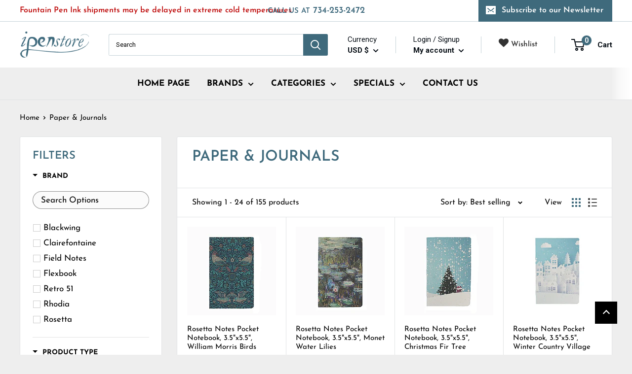

--- FILE ---
content_type: text/css
request_url: https://ipenstore.com/cdn/shop/t/7/assets/custom.css?v=116627264543902222721630908071
body_size: 1057
content:
@import"https://fonts.googleapis.com/css2?family=Roboto:wght@300;400;500;700;900&display=swap";nav.nav-bar .nav-bar__inner ul.nav-bar__linklist{text-align:center;font-weight:700}.tow_Collection-list{display:flex;flex-wrap:wrap;margin-left:-10px}.collectionBox{width:50%;padding:10px}button.announcement-bar__button.hidden-phone{z-index:999999999}.collectionBox:hover{opacity:.7}.quick-links .quick-links__link{padding:5px 7px}.quick-links .quick-links__image-ie-fix{max-width:100%!important}.product-item__info a.product-item__title{text-align:center;font-size:15px;font-weight:400;line-height:18px;color:#000;height:70px;overflow:hidden}.product-item__info-inner{text-align:center}.product-item__price-list.price-list .price{color:#d21e06;font-size:20px}a.headerPhone{position:absolute;left:0;right:0;margin:auto;font-size:18px;font-weight:600;text-transform:uppercase;color:#3f6a7d;padding:0;text-align:center;max-width:270px}a.headerPhone span{font-size:15px}input.search-bar__input,.search-bar__filter{font-size:13px;color:#070e15;font-family:Roboto,sans-serif}.header__action-item-title,.header__action-item-content{font-size:15px;color:#070e15;font-family:Roboto,sans-serif}.header__action-item-link{font-size:15px}header.header:not(.header--condensed){padding-bottom:20px}header+nav.nav-bar{background:#eee}.section__title{margin-bottom:0;font-size:22px;text-transform:uppercase;letter-spacing:1px}a.section__action-link.link{text-transform:initial}.section{margin:40px 0}.collection-item{width:20%}span.collection-item__title.text--strong{font-size:14px;font-weight:600;color:#000}.offer-item__title.heading.h4{font-size:17px;font-weight:600;text-transform:uppercase;color:#070e15;line-height:20px}.offer-item__content.rte{font-size:13px;font-family:Roboto,sans-serif;color:#070e15;line-height:15px}h2.featured-collection__title.heading.h2{font-size:25px;text-transform:uppercase;color:#fff}p.featured-collection__text{font-size:13px;font-family:Roboto,sans-serif}h3.product-meta__title.heading.h2{font-size:24px;color:#222;text-transform:uppercase;line-height:30px}.product-form__info-title,span.product-form__option-name.text--strong{font-weight:700;font-family:Roboto,sans-serif;color:#000;font-size:15px}.card__section .price-list .price{font-size:26px;font-weight:700;color:#d31e06;font-family:Roboto,sans-serif}h2.heading,h2.spr-header-title{text-transform:uppercase;color:#3f6a7c;letter-spacing:1px}section.section.section--text-centered .rte p{font-size:13px;color:#000;font-family:Roboto,sans-serif}section.section.section--text-centered a.button.button--primary{min-width:210px}.product-list.product-list--collage .product-item__info a.product-item__title,.product-list.product-list--collage .product-item__info .product-item__info-inner{text-align:left}.product-list.product-list--collage .product-item__info a.product-item__title{height:initial}.product-list.product-list--collage .product-item__price-list.price-list .price{color:#d21e06;font-family:Roboto,sans-serif;font-size:20px;font-weight:700}.product-list.product-list--collage .product-item__price-list.price-list .price.price--compare{font-size:15px;color:#5e595b}span.product-item__inventory.inventory{font-size:13px;font-weight:700;display:inline-block}h3.article-item__title.heading.h4{font-size:18px;text-transform:uppercase;font-weight:600;color:#070e15}.text-with-icons__title{font-size:14px;text-transform:uppercase;font-weight:6;color:#222}.text-with-icons__content p{font-size:13px;font-weight:600;color:#222}.text-with-icons svg path{stroke:#000}.footer__collapsible-content{font-size:13px;color:#222;font-family:Roboto,sans-serif}.footer__link-item{text-transform:uppercase;font-size:13px}p.hidden-pocket{font-size:12px;color:#677279;text-transform:uppercase}p.hidden-pocket a{text-transform:initial}.price-list{width:100%;justify-content:center}.template-collection .product-item__info .product-item__info-inner a.product-item__title,.template-collection .product-item__info .product-item__info-inner .price-list,.template-collection .product-item__info .product-item__info-inner{text-align:left;justify-content:left}.product-block-list__item--info .price-list{justify-content:left}.product-block-list__item .card__section .price-list .price{font-size:20px;font-weight:700;color:#000;font-family:Josefin Sans,sans-serif}.product-block-list__item .card__section span.product-form__info-title.text--strong{font-family:Josefin Sans,sans-serif;font-size:20px;min-width:100px}.product-form__info-list .product-form__info-title,span.labelminWid{font-family:Josefin Sans,sans-serif;font-size:15px;min-width:100px;display:inline-block}span.product-form__selected-value{font-weight:400;padding-left:0;font-family:Josefin Sans,sans-serif;font-size:15px}aside.footer__aside{position:relative}.footer__aside-item.footer__aside-item--social{position:absolute;left:0;right:0;text-align:center;bottom:0}.footer__aside-item.footer__aside-item--social .social-media__item-list{justify-content:center}.footer__aside-item.footer__aside-item--social p.footer__aside-title{font-size:12px;color:#677279;padding-right:155px}.footer__aside-item.footer__aside-item--social .social-media__item svg{width:35px;height:35px}.footer__aside-item.footer__aside-item--social .social-media__item svg{opacity:1}.footer__aside-item.footer__aside-item--social .social-media__item:hover{opacity:.6}.footer__aside-item.footer__aside-item--social path{fill:#bbc1c4}header+nav.nav-bar .nav-bar__item{text-transform:uppercase}.card__title--small.heading{text-transform:uppercase}.collection__filter-link{font-size:13px;text-transform:uppercase;font-weight:400!important}.collection__filter-link svg{float:right}.product-block-list__item.product-block-list__item--description .card__section{font-size:14px}.collection__title{text-transform:uppercase}.textfooter{font-family:Roboto,sans-serif;font-size:13px}.wishBtn p.emptymsg{display:none}.wishBtn label p.zooomypwishmsg{background:transparent!important;color:#3c687c!important;font-size:15px!important;font-family:Roboto,sans-serif;cursor:pointer}hr.card__separator.priceSecDet{margin-top:13px}.product-form__info-item.product-form__info-item--quantity{display:flex;align-items:center}.product-form__info-item.product-form__info-item--quantity label{text-transform:uppercase}.quantity-breaks-now-wrapper{display:none}.color-swatch-list--large .color-swatch__item{width:20px;height:20px}.template-index .product-form .product-form__info-content .price-list{text-align:left}.mobileView{display:none}@media only screen and (max-width: 580px){.deskView{display:none}.mobileView{display:block}.header__logo{order:-1;flex:auto}.header__mobile-nav{margin-right:10px;margin-left:30px}.header__action-list{margin-left:0}.section__header{display:block;text-align:center}.quick-links{margin:0 -20px}.quick-links .quick-links__link{display:none}.quick-links .quick-links__link:nth-child(3),.quick-links .quick-links__link:nth-child(4){display:block}.mobileView.section__action-link.link{text-align:center;margin:10px 0 0}.tow_Collection-list,.product-list--scrollable .product-item{display:none}.product-list--scrollable .product-item:first-child{display:block;margin:0 auto}.scroller .block-list{display:block;margin:0 -8px}.scroller .block-list .block-list__item{width:100%}.offer-item__image-wrapper{min-width:120px;max-width:120px;margin-bottom:0;margin-right:15px}.offer-item{display:flex;align-items:center;margin-bottom:0!important}.collection-item{display:none}.collection-item:first-child{width:210px;display:block;margin:0 auto}header.featured-collection__header{text-align:center}.product-list__column{display:none}.product-list__column:first-child{display:block}.product-list.product-list--collage .product-item__info .product-item__info-inner .price-list{justify-content:left}section.section[data-section-type=blog-posts]{display:none}.footer__aside-item.footer__aside-item--social{position:relative;text-align:left}.footer__aside-item.footer__aside-item--social p.footer__aside-title{padding:0}.footer__aside-item.footer__aside-item--social .social-media__item-list{justify-content:left}footer.footer{background:#fff}.footer__block-item{border:none}.text-with-icons{text-align:left;padding-left:20px}}
/*# sourceMappingURL=/cdn/shop/t/7/assets/custom.css.map?v=116627264543902222721630908071 */


--- FILE ---
content_type: text/javascript; charset=utf-8
request_url: https://services.mybcapps.com/bc-sf-filter/filter?t=1768944956658&_=pf&shop=ipen-store.myshopify.com&page=1&limit=24&sort=best-selling&display=grid&collection_scope=274794840243&tag=&product_available=false&variant_available=false&build_filter_tree=true&check_cache=true&callback=BoostPFSFilterCallback&event_type=init
body_size: 16462
content:
/**/ typeof BoostPFSFilterCallback === 'function' && BoostPFSFilterCallback({"total_product":155,"total_collection":0,"total_page":0,"from_cache":false,"products":[{"compare_at_price_min_kyd":null,"compare_at_price_max_usd":null,"percent_sale_min_rwf":0,"compare_at_price_min_shp":null,"compare_at_price_min_tjs":null,"percent_sale_min_aud":0,"compare_at_price_min_aed":null,"price_min_bam":9,"price_min_egp":240,"compare_at_price_min_dkk":null,"percent_sale_min_tzs":0,"compare_at_price_max_bnd":null,"price_max_kzt":2600,"compare_at_price_max_vuv":null,"compare_at_price_min_bgn":null,"compare_at_price_max_lak":null,"price_min_nzd":9,"compare_at_price_max_etb":null,"compare_at_price_max_all":null,"percent_sale_min_khr":0,"percent_sale_min_idr":0,"price_min_fjd":12,"price_max_afn":400,"percent_sale_min_bwp":0,"price_min_sar":19,"percent_sale_min_czk":0,"price_min_mvr":78,"price_max_bif":15000,"compare_at_price_max_gyd":null,"price_min_inr":500,"compare_at_price_min_djf":null,"percent_sale_min_yer":0,"compare_at_price_min_chf":null,"price_min_krw":8000,"tags":["color-neon-orange","color-neon-yellow","color-sno-cone","New Arrivals","Paper Size-Pocket","Pocket Notebooks","Rosetta","Rosetta Notes","ruling-blank","ruling-dot grid","ruling-lined"],"price_max_huf":1700,"price_min_jpy":800,"compare_at_price_max_lbp":null,"percent_sale_min_mmk":0,"compare_at_price_max_amd":null,"price_min_sbd":41,"compare_at_price_max_bob":null,"compare_at_price_max_mdl":null,"compare_at_price_min_vnd":null,"compare_at_price_max_eur":null,"percent_sale_min_lkr":0,"price_max":4.95,"percent_sale_min_xcd":0,"price_min_mwk":8800,"price_max_wst":14,"price_min_myr":21,"compare_at_price_max_dop":null,"percent_sale_min_gbp":0,"price_min_fkp":4,"percent_sale_min_awg":0,"compare_at_price_max_mad":null,"compare_at_price_min_isk":null,"price_min_xof":2900,"price_max_pen":17,"template_suffix":"","updated_at":"2026-01-01T19:07:06Z","price_max_gtq":39,"percent_sale_min_npr":0,"compare_at_price_max_top":null,"compare_at_price_max_pgk":null,"price_min_sek":47,"percent_sale_min_mnt":0,"compare_at_price_min_sgd":null,"price_min_gnf":44000,"price_min_qar":19,"price_min_bbd":10,"price_min_cdf":12000,"price_min_ugx":19000,"price_min_hnl":133,"compare_at_price_min_sek":null,"price_max_sll":115000,"compare_at_price_min_gnf":null,"barcodes":[],"compare_at_price_min_qar":null,"compare_at_price_max_cny":null,"percent_sale_min_bzd":0,"compare_at_price_max_php":null,"price_max_dop":400,"percent_sale_min_mop":0,"price_max_mad":46,"compare_at_price_min_thb":null,"compare_at_price_min_xpf":null,"price_min_gmd":366,"compare_at_price_min_bdt":null,"price_max_gnf":44000,"percent_sale_min_kmf":0,"price_max_sek":47,"compare_at_price_min_dop":null,"review_ratings":0,"compare_at_price_max_nio":null,"price_max_qar":19,"best_selling_rank":999999,"price_max_thb":159,"price_max_xpf":600,"compare_at_price_min_mad":null,"compare_at_price_min_pgk":null,"percent_sale_min_uah":0,"compare_at_price_min_wst":null,"percent_sale_min_azn":0,"compare_at_price_min_pen":null,"price_max_bdt":700,"compare_at_price_max_std":null,"compare_at_price_min_gtq":null,"published_scope":"web","compare_at_price_max_bsd":null,"price_max_isk":700,"price_max_sgd":7,"compare_at_price_max_twd":null,"price_min_pyg":33000,"price_min_jmd":800,"compare_at_price_min_sll":null,"price_min_cad":7,"percent_sale_min_pyg":0,"compare_at_price_min_huf":null,"percent_sale_min_jmd":0,"price_min_mur":233,"price_max_djf":900,"compare_at_price_max_ron":null,"compare_at_price_min_bif":null,"title":"Rosetta Notes Pocket Notebook, 3.5\"x5.5\", William Morris Birds","compare_at_price_max_ang":null,"compare_at_price_max_pkr":null,"compare_at_price_max_ngn":null,"price_max_chf":4,"compare_at_price_max_crc":null,"price_max_vnd":133000,"price_max_kyd":5,"compare_at_price_max_ttd":null,"compare_at_price_max_pln":null,"price_max_aed":19,"compare_at_price_min":null,"price_max_tjs":47,"price_min_ils":16,"price_max_shp":4,"compare_at_price_min_kzt":null,"product_type":"Pocket Notebooks","compare_at_price_min_afn":null,"price_max_dkk":32,"price_max_bgn":9,"price_min_hkd":40,"price_max_pkr":1500,"percent_sale_min_amd":0,"price_max_ngn":7600,"price_max_crc":2500,"compare_at_price_max_mkd":null,"percent_sale_min_bob":0,"price_max_ron":22,"percent_sale_min_gyd":0,"price_min_bzd":11,"price_min_mop":41,"variants":[{"price_myr":"21.0","inventory_quantities":{"Warehouse":20,"63255445683":20},"inventory_management":"shopify","price_fkp":"4.0","price_xof":"2900.0","price_mad":"46.0","price_uyu":"197.0","price_cve":"500.0","price_pgk":"22.0","price_azn":"9.0","price_top":"13.0","price":"4.95","price_gmd":"366.0","id":49408968589545,"price_twd":"158.0","sku":null,"price_rsd":"600.0","price_kmf":"2200.0","price_dop":"400.0","price_cny":"36.0","price_thb":"159.0","price_uzs":"61000.0","price_xpf":"600.0","price_bdt":"700.0","price_kes":"700.0","price_sek":"47.0","weight_unit":"oz","price_uah":"212.0","price_gnf":"44000.0","price_qar":"19.0","price_bzd":"11.0","price_bam":"9.0","price_egp":"240.0","price_mop":"41.0","price_nio":"185.0","price_huf":"1700.0","price_bif":"15000.0","price_mwk":"8800.0","price_hnl":"133.0","price_ugx":"19000.0","original_merged_options":["ruling:Blank"],"price_bsd":"6.0","price_sll":"115000.0","price_nzd":"9.0","price_wst":"14.0","price_pen":"17.0","price_fjd":"12.0","price_std":"105000.0","price_bbd":"10.0","price_gtq":"39.0","price_cdf":"12000.0","merged_options":["ruling:Blank"],"price_cad":"7.0","price_bgn":"9.0","price_mur":"233.0","price_mmk":"19000.0","available":true,"price_ron":"22.0","price_lkr":"1600.0","price_crc":"2500.0","price_czk":"104.0","price_ngn":"7600.0","price_kyd":"5.0","price_idr":"84000.0","price_amd":"2000.0","price_lbp":"450000.0","price_bwp":"71.0","price_shp":"4.0","price_tjs":"47.0","price_aed":"19.0","price_hkd":"40.0","price_rwf":"7400.0","price_eur":"4.95","barcode":null,"price_dkk":"32.0","inventory_quantity":20,"price_yer":"1200.0","image":"https://cdn.shopify.com/s/files/1/0531/3789/9699/files/Blank500b_74486f01-583c-4278-88c7-eec491e8f3d5.jpg?v=1764782623","compare_at_price":null,"price_afn":"400.0","price_mvr":"78.0","price_inr":"500.0","weight":1.5,"price_krw":"8000.0","price_npr":"800.0","price_awg":"9.0","price_pln":"18.0","price_jpy":"800.0","price_mnt":"18000.0","price_gbp":"4.0","price_sbd":"41.0","price_pkr":"1500.0","price_xcd":"14.0","price_ang":"10.0","available_locations":[63255445683],"price_sar":"19.0","price_ttd":"34.0","price_kzt":"2600.0","price_mkd":"300.0","price_usd":"4.95","price_dzd":"700.0","price_sgd":"7.0","title":"Blank","price_etb":"783.0","price_php":"300.0","price_pyg":"33000.0","price_isk":"700.0","price_jmd":"800.0","price_vnd":"133000.0","price_tzs":"13000.0","price_aud":"8.0","price_ils":"16.0","price_gyd":"1100.0","inventory_policy":"deny","price_bob":"35.0","price_khr":"21000.0","price_mdl":"85.0","price_lak":"109000.0","price_kgs":"500.0","price_vuv":"700.0","price_bnd":"7.0","locations":["all:Warehouse","instock:Warehouse"],"price_djf":"900.0","price_all":"500.0","price_chf":"4.0"},{"price_myr":"21.0","inventory_quantities":{"Warehouse":20,"63255445683":20},"inventory_management":"shopify","price_fkp":"4.0","price_xof":"2900.0","price_mad":"46.0","price_uyu":"197.0","price_cve":"500.0","price_pgk":"22.0","price_azn":"9.0","price_top":"13.0","price":"4.95","price_gmd":"366.0","id":49408968622313,"price_twd":"158.0","sku":null,"price_rsd":"600.0","price_kmf":"2200.0","price_dop":"400.0","price_cny":"36.0","price_thb":"159.0","price_uzs":"61000.0","price_xpf":"600.0","price_bdt":"700.0","price_kes":"700.0","price_sek":"47.0","weight_unit":"oz","price_uah":"212.0","price_gnf":"44000.0","price_qar":"19.0","price_bzd":"11.0","price_bam":"9.0","price_egp":"240.0","price_mop":"41.0","price_nio":"185.0","price_huf":"1700.0","price_bif":"15000.0","price_mwk":"8800.0","price_hnl":"133.0","price_ugx":"19000.0","original_merged_options":["ruling:Dot Grid"],"price_bsd":"6.0","price_sll":"115000.0","price_nzd":"9.0","price_wst":"14.0","price_pen":"17.0","price_fjd":"12.0","price_std":"105000.0","price_bbd":"10.0","price_gtq":"39.0","price_cdf":"12000.0","merged_options":["ruling:Dot Grid"],"price_cad":"7.0","price_bgn":"9.0","price_mur":"233.0","price_mmk":"19000.0","available":true,"price_ron":"22.0","price_lkr":"1600.0","price_crc":"2500.0","price_czk":"104.0","price_ngn":"7600.0","price_kyd":"5.0","price_idr":"84000.0","price_amd":"2000.0","price_lbp":"450000.0","price_bwp":"71.0","price_shp":"4.0","price_tjs":"47.0","price_aed":"19.0","price_hkd":"40.0","price_rwf":"7400.0","price_eur":"4.95","barcode":null,"price_dkk":"32.0","inventory_quantity":20,"price_yer":"1200.0","image":"https://cdn.shopify.com/s/files/1/0531/3789/9699/files/DotGrid500br_2b15cd2a-2acb-4a52-bd69-cc8b61011a38.jpg?v=1764782623","compare_at_price":null,"price_afn":"400.0","price_mvr":"78.0","price_inr":"500.0","weight":1.5,"price_krw":"8000.0","price_npr":"800.0","price_awg":"9.0","price_pln":"18.0","price_jpy":"800.0","price_mnt":"18000.0","price_gbp":"4.0","price_sbd":"41.0","price_pkr":"1500.0","price_xcd":"14.0","price_ang":"10.0","available_locations":[63255445683],"price_sar":"19.0","price_ttd":"34.0","price_kzt":"2600.0","price_mkd":"300.0","price_usd":"4.95","price_dzd":"700.0","price_sgd":"7.0","title":"Dot Grid","price_etb":"783.0","price_php":"300.0","price_pyg":"33000.0","price_isk":"700.0","price_jmd":"800.0","price_vnd":"133000.0","price_tzs":"13000.0","price_aud":"8.0","price_ils":"16.0","price_gyd":"1100.0","inventory_policy":"deny","price_bob":"35.0","price_khr":"21000.0","price_mdl":"85.0","price_lak":"109000.0","price_kgs":"500.0","price_vuv":"700.0","price_bnd":"7.0","locations":["all:Warehouse","instock:Warehouse"],"price_djf":"900.0","price_all":"500.0","price_chf":"4.0"},{"price_myr":"21.0","inventory_quantities":{"Warehouse":20,"63255445683":20},"inventory_management":"shopify","price_fkp":"4.0","price_xof":"2900.0","price_mad":"46.0","price_uyu":"197.0","price_cve":"500.0","price_pgk":"22.0","price_azn":"9.0","price_top":"13.0","price":"4.95","price_gmd":"366.0","id":49408968655081,"price_twd":"158.0","sku":null,"price_rsd":"600.0","price_kmf":"2200.0","price_dop":"400.0","price_cny":"36.0","price_thb":"159.0","price_uzs":"61000.0","price_xpf":"600.0","price_bdt":"700.0","price_kes":"700.0","price_sek":"47.0","weight_unit":"oz","price_uah":"212.0","price_gnf":"44000.0","price_qar":"19.0","price_bzd":"11.0","price_bam":"9.0","price_egp":"240.0","price_mop":"41.0","price_nio":"185.0","price_huf":"1700.0","price_bif":"15000.0","price_mwk":"8800.0","price_hnl":"133.0","price_ugx":"19000.0","original_merged_options":["ruling:Lined"],"price_bsd":"6.0","price_sll":"115000.0","price_nzd":"9.0","price_wst":"14.0","price_pen":"17.0","price_fjd":"12.0","price_std":"105000.0","price_bbd":"10.0","price_gtq":"39.0","price_cdf":"12000.0","merged_options":["ruling:Lined"],"price_cad":"7.0","price_bgn":"9.0","price_mur":"233.0","price_mmk":"19000.0","available":true,"price_ron":"22.0","price_lkr":"1600.0","price_crc":"2500.0","price_czk":"104.0","price_ngn":"7600.0","price_kyd":"5.0","price_idr":"84000.0","price_amd":"2000.0","price_lbp":"450000.0","price_bwp":"71.0","price_shp":"4.0","price_tjs":"47.0","price_aed":"19.0","price_hkd":"40.0","price_rwf":"7400.0","price_eur":"4.95","barcode":null,"price_dkk":"32.0","inventory_quantity":20,"price_yer":"1200.0","image":"https://cdn.shopify.com/s/files/1/0531/3789/9699/files/Lined500b_e808374d-8634-4361-ae4e-8c677c1ebc18.jpg?v=1764782623","compare_at_price":null,"price_afn":"400.0","price_mvr":"78.0","price_inr":"500.0","weight":1.5,"price_krw":"8000.0","price_npr":"800.0","price_awg":"9.0","price_pln":"18.0","price_jpy":"800.0","price_mnt":"18000.0","price_gbp":"4.0","price_sbd":"41.0","price_pkr":"1500.0","price_xcd":"14.0","price_ang":"10.0","available_locations":[63255445683],"price_sar":"19.0","price_ttd":"34.0","price_kzt":"2600.0","price_mkd":"300.0","price_usd":"4.95","price_dzd":"700.0","price_sgd":"7.0","title":"Lined","price_etb":"783.0","price_php":"300.0","price_pyg":"33000.0","price_isk":"700.0","price_jmd":"800.0","price_vnd":"133000.0","price_tzs":"13000.0","price_aud":"8.0","price_ils":"16.0","price_gyd":"1100.0","inventory_policy":"deny","price_bob":"35.0","price_khr":"21000.0","price_mdl":"85.0","price_lak":"109000.0","price_kgs":"500.0","price_vuv":"700.0","price_bnd":"7.0","locations":["all:Warehouse","instock:Warehouse"],"price_djf":"900.0","price_all":"500.0","price_chf":"4.0"}],"compare_at_price_min_hkd":null,"images_info":[{"src":"https://cdn.shopify.com/s/files/1/0531/3789/9699/files/WilliamMorrisBirds.jpg?v=1764107161","width":600,"alt":null,"id":38443745509609,"position":1,"height":600},{"src":"https://cdn.shopify.com/s/files/1/0531/3789/9699/files/WillamMorrisBirds600.jpg?v=1764107161","width":600,"alt":null,"id":38443744690409,"position":2,"height":555},{"src":"https://cdn.shopify.com/s/files/1/0531/3789/9699/files/Blank500b_74486f01-583c-4278-88c7-eec491e8f3d5.jpg?v=1764782623","width":600,"alt":null,"id":38108898001129,"position":3,"height":600},{"src":"https://cdn.shopify.com/s/files/1/0531/3789/9699/files/DotGrid500br_2b15cd2a-2acb-4a52-bd69-cc8b61011a38.jpg?v=1764782623","width":600,"alt":null,"id":38108898033897,"position":4,"height":600},{"src":"https://cdn.shopify.com/s/files/1/0531/3789/9699/files/Lined500b_e808374d-8634-4361-ae4e-8c677c1ebc18.jpg?v=1764782623","width":600,"alt":null,"id":38108898197737,"position":5,"height":600}],"compare_at_price_max_dzd":null,"price_max_ang":10,"compare_at_price_min_cad":null,"compare_at_price_max_kgs":null,"price_max_ttd":34,"compare_at_price_min_mur":null,"percent_sale_min_eur":0,"percent_sale_min_mdl":0,"id":9127716716777,"published_at":"2025-11-25T21:46:01Z","percent_sale_min_lbp":0,"percent_sale_min_ang":0,"price_min_yer":1200,"weight_min":1500,"percent_sale_min_crc":0,"price_max_pln":18,"percent_sale_min_ttd":0,"handle":"rosetta-notes-pocket-notebook-3-5x5-5-william-morris-birds","compare_at_price_max_aud":null,"price_min_npr":800,"compare_at_price_max_tzs":null,"price_min_awg":9,"price_min_mnt":18000,"price_min_gbp":4,"compare_at_price_max_idr":null,"compare_at_price_max_khr":null,"percent_sale_min_ron":0,"compare_at_price_max_rwf":null,"percent_sale_min_ngn":0,"compare_at_price_min_ils":null,"percent_sale_min_pkr":0,"compare_at_price_max_bwp":null,"price_min_kmf":2200,"price_max_nio":185,"compare_at_price_max_rsd":null,"compare_at_price_min_pyg":null,"created_at":"2025-11-25T21:44:19Z","compare_at_price_max_cve":null,"compare_at_price_max_uyu":null,"compare_at_price_min_jmd":null,"compare_at_price_max_kes":null,"price_min_azn":9,"price_max_std":105000,"percent_sale_min_pln":0,"price_min_uah":212,"compare_at_price_min_azn":null,"price_max_bsd":6,"compare_at_price_min_uah":null,"percent_sale_min_std":0,"compare_at_price_max_uzs":null,"price_max_rsd":600,"price_max_twd":158,"percent_sale_min_nio":0,"price_min_mkd":300,"price_max_top":13,"price_max_pgk":22,"percent_sale_min_twd":0,"percent_sale_min_bsd":0,"percent_sale_min_rsd":0,"compare_at_price_min_gmd":null,"price_min_dzd":700,"compare_at_price_max_mop":null,"compare_at_price_max_bzd":null,"compare_at_price_min_myr":null,"price_min_kgs":500,"compare_at_price_min_fkp":null,"price_max_cny":36,"compare_at_price_min_xof":null,"price_max_php":300,"compare_at_price_min_nzd":null,"percent_sale_min_cve":0,"price_min_uzs":61000,"compare_at_price_min_fjd":null,"compare_at_price_min_bbd":null,"compare_at_price_min_cdf":null,"compare_at_price_min_ugx":null,"compare_at_price_min_hnl":null,"price_max_usd":4.95,"percent_sale_min_uyu":0,"position":null,"percent_sale_min_kes":0,"price_max_bnd":7,"compare_at_price_min_sbd":null,"price_max_vuv":700,"price_max_lak":109000,"price_max_etb":783,"price_min_mmk":19000,"media":[],"percent_sale_min_mkd":0,"compare_at_price_min_mwk":null,"compare_at_price_max_mmk":null,"price_min_lkr":1600,"price_min_czk":104,"compare_at_price_max_xcd":null,"percent_sale_min_uzs":0,"price_max_all":500,"compare_at_price_max_czk":null,"compare_at_price_max_lkr":null,"price_min_xcd":14,"compare_at_price_min_bam":null,"compare_at_price_min_egp":null,"price_max_amd":2000,"price_max_bob":35,"price_max_mdl":85,"compare_at_price_max_yer":null,"price_max_gyd":1100,"compare_at_price_max_awg":null,"compare_at_price_max_npr":null,"price_min_tzs":13000,"percent_sale_min_dzd":0,"price_min_aud":8,"price_max_lbp":450000,"compare_at_price_min_sar":null,"price_min_khr":21000,"price_min_idr":84000,"compare_at_price_min_mvr":null,"compare_at_price_max_gbp":null,"price_max_eur":4.95,"compare_at_price_max_mnt":null,"price_min_bwp":71,"compare_at_price_min_inr":null,"compare_at_price_min_krw":null,"percent_sale_min_kgs":0,"compare_at_price_min_jpy":null,"price_min_rwf":7400,"compare_at_price_min_khr":null,"percent_sale_min_shp":0,"compare_at_price_min_idr":null,"percent_sale_min_tjs":0,"price_max_czk":104,"price_max_lkr":1600,"compare_at_price_min_bwp":null,"compare_at_price_min_rwf":null,"price_max_xcd":14,"price_min_nio":185,"percent_sale_min_bgn":0,"percent_sale_min_vnd":0,"price_max_yer":1200,"percent_sale_min_dkk":0,"compare_at_price_min_mmk":null,"price_max_npr":800,"percent_sale_min_aed":0,"percent_sale_min_kyd":0,"compare_at_price_min_lkr":null,"compare_at_price_min_czk":null,"price_min_ttd":34,"compare_at_price_min_kgs":null,"price_max_gbp":4,"price_max_mnt":18000,"price_max_awg":9,"compare_at_price_max_ils":null,"percent_sale_min_kzt":0,"price_min_pln":18,"percent_sale_min_afn":0,"weight_max":1500,"compare_at_price_max_hkd":null,"compare_at_price_min_tzs":null,"price_max_mop":41,"compare_at_price_min_aud":null,"price_max_bzd":11,"percent_sale_min_huf":0,"price_min_rsd":600,"compare_at_price_max_kmf":null,"price_min_cve":500,"price_min_uyu":197,"compare_at_price_min_mkd":null,"compare_at_price_max_azn":null,"vendor":"Rosetta","price_min_kes":700,"compare_at_price_min_dzd":null,"percent_sale_min_bif":0,"compare_at_price_max_uah":null,"price_min_std":105000,"options_with_values":[{"original_name":"ruling","values":[{"image":3,"title":"Blank"},{"image":4,"title":"Dot Grid"},{"image":5,"title":"Lined"}],"name":"ruling","label":"Ruling","position":1}],"compare_at_price_min_kes":null,"price_min_bsd":6,"price_max_kmf":2200,"percent_sale_min_gtq":0,"compare_at_price_min_uzs":null,"compare_at_price_max_jmd":null,"compare_at_price_max_pyg":null,"percent_sale_min_wst":0,"product_category":"Pocket Notebooks","percent_sale_min_pen":0,"price_min_twd":158,"body_html":" Rosetta Notes Pocket Notebook, 3-1/2 x 5-1/2, William Morris Birds Fountain Pen Friendly Paper Rosetta Notes 'William Morris Birds' pocket notebooks are designed for writing anywhere. Handcrafted using high-quality paper from the French Paper Mill in Michigan, these notebooks are ideal for pencils, pens (even fountain pens), and markers. The covers are both sturdy and stylish, and each notebook includes 48 pages (24 sheets) of premium paper suitable for doodles, drafts, and notes. Cover: French Paper 80# Parchtone Cover stock “Aged Parchment” Inside Pages: French Paper 60# Parchtone Text stock “Natural Parchment” Choice of Lined (1/4\" - 6.4mm), Dot Grid (5mm) or Blank pages Notebook dimensions are 3-1/2\" × 5-1/2\" (89mm × 140mm). All Rosetta Notes are handcrafted from paper milled, manufactured and printed in Michigan, USA iPenstore exclusive Parchtone paper is a natural cruelty-free parchment paper with a tactile finish and a smooth surface, providing earthy authenticity and a natural setting for your wildest notes. French Paper has been made in Michigan since 1871. Our history with French paper goes back to the 1950s when we purchased paper for Chicago area schools. They are one of the last American small independent paper mills. ","price_min_usd":4.95,"price_max_cve":500,"price_max_uyu":197,"available":true,"review_count":0,"compare_at_price_max_bam":null,"compare_at_price_max_egp":null,"price_max_kes":700,"compare_at_price_min_kmf":null,"price_min_etb":783,"compare_at_price_max_nzd":null,"price_min_lak":109000,"price_min_bnd":7,"percent_sale_min_dop":0,"price_min_vuv":700,"percent_sale_min_sll":0,"compare_at_price_max_fjd":null,"price_max_uzs":61000,"rio_ratings":[],"price_min_all":500,"compare_at_price_max_cdf":null,"compare_at_price_max_hnl":null,"compare_at_price_max_ugx":null,"compare_at_price_max_bbd":null,"price_min_cny":36,"price_max_mkd":300,"price_min_php":300,"percent_sale_min_mad":0,"percent_sale_min_pgk":0,"price_max_dzd":700,"percent_sale_min_top":0,"compare_at_price_max_gmd":null,"compare_at_price_min_gbp":null,"compare_at_price_max_mur":null,"price_max_kgs":500,"skus":[],"compare_at_price_max_cad":null,"percent_sale_min_usd":0,"percent_sale_min_cny":0,"price_min_ron":22,"price_min_crc":2500,"price_min_ngn":7600,"price_min_pkr":1500,"price_min_ang":10,"compare_at_price_min_bzd":null,"price_max_aud":8,"compare_at_price_min_mop":null,"price_max_tzs":13000,"percent_sale_min_php":0,"price_max_idr":84000,"compare_at_price_max_mvr":null,"percent_sale_min_bnd":0,"price_max_khr":21000,"compare_at_price_min_xcd":null,"compare_at_price_max_sar":null,"percent_sale_min_etb":0,"compare_at_price_max_krw":null,"price_max_bwp":71,"compare_at_price_max_inr":null,"price_min_gyd":1100,"compare_at_price_min_yer":null,"price_min_bob":35,"price_min_mdl":85,"price_min_amd":2000,"compare_at_price_max_sbd":null,"compare_at_price_max_jpy":null,"price_min_lbp":450000,"price_max_rwf":7400,"percent_sale_min_all":0,"compare_at_price_max_mwk":null,"percent_sale_min_lak":0,"compare_at_price_min_npr":null,"compare_at_price_min_awg":null,"percent_sale_min_vuv":0,"price_max_mmk":19000,"compare_at_price_min_mnt":null,"price_min_eur":4.95,"compare_at_price_min_bob":null,"compare_at_price_min_mdl":null,"compare_at_price_min_amd":null,"compare_at_price_min_lbp":null,"compare_at_price_max_sgd":null,"price_min":4.95,"compare_at_price_min_eur":null,"percent_sale_min_mur":0,"percent_sale_min_cad":0,"price_max_sar":19,"price_min_wst":14,"collections":[{"template_suffix":null,"handle":"newest-products","id":276739260595,"sort_value":"03x","title":"Newest Products"},{"template_suffix":"","handle":"explore-15","id":274793955507,"sort_value":"ib0000000005","title":"Rosetta"},{"template_suffix":"","handle":"new-arrivals","id":278977937587,"sort_value":"ej00000000000000x","title":"New Arrivals"},{"template_suffix":"","handle":"explore-21","id":274794840243,"sort_value":"e0004","title":"Paper & Journals"},{"template_suffix":"","handle":"pocket-notebooks","id":274804179123,"sort_value":"cmuk0001180000000000000q","title":"Pocket Notebooks"}],"percent_sale_min_ils":0,"price_min_pen":17,"compare_at_price_max_chf":null,"price_max_krw":8000,"percent_sale_min_hkd":0,"compare_at_price_max_djf":null,"price_max_inr":500,"compare_at_price_min_ron":null,"compare_at_price_min_crc":null,"price_max_mvr":78,"compare_at_price_min_lak":null,"images":{"1":"https://cdn.shopify.com/s/files/1/0531/3789/9699/files/WilliamMorrisBirds.jpg?v=1764107161","2":"https://cdn.shopify.com/s/files/1/0531/3789/9699/files/WillamMorrisBirds600.jpg?v=1764107161","3":"https://cdn.shopify.com/s/files/1/0531/3789/9699/files/Blank500b_74486f01-583c-4278-88c7-eec491e8f3d5.jpg?v=1764782623","4":"https://cdn.shopify.com/s/files/1/0531/3789/9699/files/DotGrid500br_2b15cd2a-2acb-4a52-bd69-cc8b61011a38.jpg?v=1764782623","5":"https://cdn.shopify.com/s/files/1/0531/3789/9699/files/Lined500b_e808374d-8634-4361-ae4e-8c677c1ebc18.jpg?v=1764782623"},"price_min_kzt":2600,"compare_at_price_min_bnd":null,"price_max_sbd":41,"compare_at_price_min_vuv":null,"price_max_jpy":800,"price_min_afn":400,"percent_sale_min_sar":0,"compare_at_price_min_all":null,"percent_sale_min_mvr":0,"compare_at_price_max_vnd":null,"compare_at_price_max_kyd":null,"price_min_huf":1700,"price_max_mwk":8800,"price_max_egp":240,"compare_at_price_max_aed":null,"price_max_bam":9,"price_min_bif":15000,"compare_at_price_min_gyd":null,"compare_at_price_max_tjs":null,"compare_at_price_max_shp":null,"price_max_nzd":9,"price_min_dop":400,"compare_at_price_min_php":null,"compare_at_price_max_myr":null,"percent_sale_min_mwk":0,"price_max_fjd":12,"compare_at_price_max_xof":null,"price_min_mad":46,"compare_at_price_max_fkp":null,"price_min_pgk":22,"compare_at_price_min_usd":null,"compare_at_price_max_sek":null,"price_max_hnl":133,"percent_sale_min_inr":0,"price_max_ugx":19000,"price_max_cdf":12000,"price_min_top":13,"price_max_bbd":10,"percent_sale_min_krw":0,"percent_sale_min":0,"percent_sale_min_jpy":0,"compare_at_price_max_qar":null,"percent_sale_min_sbd":0,"compare_at_price_max_gnf":null,"compare_at_price_min_etb":null,"price_min_gtq":39,"compare_at_price_min_top":null,"compare_at_price_max_bdt":null,"price_max_gmd":366,"percent_sale_min_ugx":0,"percent_sale_min_bam":0,"percent_sale_min_egp":0,"compare_at_price_max_thb":null,"compare_at_price_max_xpf":null,"metafields":[],"price_min_sll":115000,"price_max_myr":21,"percent_sale_min_hnl":0,"percent_sale_min_cdf":0,"percent_sale_min_bbd":0,"compare_at_price_min_cny":null,"compare_at_price_max_isk":null,"price_max_xof":2900,"percent_sale_min_fjd":0,"price_max_fkp":4,"percent_sale_min_nzd":0,"price_max_azn":9,"percent_sale_min_myr":0,"price_min_sgd":7,"price_max_uah":212,"compare_at_price_min_twd":null,"compare_at_price_min_rsd":null,"compare_at_price_max_pen":null,"compare_at_price_max_wst":null,"html":{"theme_id":0,"value":""},"percent_sale_min_gmd":0,"compare_at_price_min_cve":null,"price_min_djf":900,"compare_at_price_min_uyu":null,"price_min_chf":4,"compare_at_price_max_gtq":null,"percent_sale_min_qar":0,"price_max_pyg":33000,"price_min_thb":159,"price_min_xpf":600,"price_min_bdt":700,"percent_sale_min_fkp":0,"compare_at_price_min_std":null,"percent_sale_min_xof":0,"price_max_jmd":800,"compare_at_price_max_sll":null,"available_locations":[63255445683],"percent_sale_min_gnf":0,"compare_at_price_min_bsd":null,"price_min_isk":700,"percent_sale_min_sek":0,"compare_at_price_max_bgn":null,"price_min_dkk":32,"price_min_bgn":9,"percent_sale_min_isk":0,"compare_at_price_max_dkk":null,"percent_sale_min_bdt":0,"percent_sale_min_thb":0,"percent_sale_min_xpf":0,"price_max_ils":16,"compare_at_price_min_nio":null,"compare_at_price_max_afn":null,"compare_at_price_min_ngn":null,"compare_at_price_min_pkr":null,"compare_at_price_min_ang":null,"compare_at_price_max_kzt":null,"price_min_vnd":133000,"compare_at_price_min_ttd":null,"compare_at_price_max_huf":null,"price_max_cad":7,"price_min_kyd":5,"percent_sale_min_sgd":0,"price_max_hkd":40,"percent_sale_min_chf":0,"price_min_shp":4,"locations":["all:Warehouse","instock:Warehouse"],"compare_at_price_max_bif":null,"percent_sale_min_djf":0,"price_min_tjs":47,"compare_at_price_min_pln":null,"compare_at_price_max":null,"price_min_aed":19,"price_max_mur":233},{"compare_at_price_min_kyd":null,"compare_at_price_max_usd":null,"percent_sale_min_rwf":0,"compare_at_price_min_shp":null,"compare_at_price_min_tjs":null,"percent_sale_min_aud":0,"compare_at_price_min_aed":null,"price_min_bam":9,"price_min_egp":239,"compare_at_price_min_dkk":null,"percent_sale_min_tzs":0,"compare_at_price_max_bnd":null,"price_max_kzt":2600,"compare_at_price_max_vuv":null,"compare_at_price_min_bgn":null,"compare_at_price_max_lak":null,"price_min_nzd":9,"compare_at_price_max_etb":null,"compare_at_price_max_all":null,"percent_sale_min_khr":0,"percent_sale_min_idr":0,"price_min_fjd":12,"price_max_afn":400,"percent_sale_min_bwp":0,"price_min_sar":19,"percent_sale_min_czk":0,"price_min_mvr":78,"price_max_bif":15000,"compare_at_price_max_gyd":null,"price_min_inr":500,"compare_at_price_min_djf":null,"percent_sale_min_yer":0,"compare_at_price_min_chf":null,"price_min_krw":8000,"tags":["New Arrivals","Paper Size-Pocket","Pocket Notebooks","Rosetta","Rosetta Notes","ruling-blank","ruling-dot grid","ruling-lined"],"price_max_huf":1700,"price_min_jpy":800,"compare_at_price_max_lbp":null,"percent_sale_min_mmk":0,"compare_at_price_max_amd":null,"price_min_sbd":42,"compare_at_price_max_bob":null,"compare_at_price_max_mdl":null,"compare_at_price_min_vnd":null,"compare_at_price_max_eur":null,"percent_sale_min_lkr":0,"price_max":4.95,"percent_sale_min_xcd":0,"price_min_mwk":8800,"price_max_wst":14,"price_min_myr":21,"compare_at_price_max_dop":null,"percent_sale_min_gbp":0,"price_min_fkp":4,"percent_sale_min_awg":0,"compare_at_price_max_mad":null,"compare_at_price_min_isk":null,"price_min_xof":2900,"price_max_pen":17,"template_suffix":"","updated_at":"2025-12-07T03:07:41Z","price_max_gtq":39,"percent_sale_min_npr":0,"compare_at_price_max_top":null,"compare_at_price_max_pgk":null,"price_min_sek":48,"percent_sale_min_mnt":0,"compare_at_price_min_sgd":null,"price_min_gnf":44000,"price_min_qar":19,"price_min_bbd":10,"price_min_cdf":12000,"price_min_ugx":18000,"price_min_hnl":133,"compare_at_price_min_sek":null,"price_max_sll":115000,"compare_at_price_min_gnf":null,"barcodes":[],"compare_at_price_min_qar":null,"compare_at_price_max_cny":null,"percent_sale_min_bzd":0,"compare_at_price_max_php":null,"price_max_dop":400,"percent_sale_min_mop":0,"price_max_mad":47,"compare_at_price_min_thb":null,"compare_at_price_min_xpf":null,"price_min_gmd":361,"compare_at_price_min_bdt":null,"price_max_gnf":44000,"percent_sale_min_kmf":0,"price_max_sek":48,"compare_at_price_min_dop":null,"review_ratings":0,"compare_at_price_max_nio":null,"price_max_qar":19,"best_selling_rank":999999,"price_max_thb":161,"price_max_xpf":600,"compare_at_price_min_mad":null,"compare_at_price_min_pgk":null,"percent_sale_min_uah":0,"compare_at_price_min_wst":null,"percent_sale_min_azn":0,"compare_at_price_min_pen":null,"price_max_bdt":700,"compare_at_price_max_std":null,"compare_at_price_min_gtq":null,"published_scope":"web","compare_at_price_max_bsd":null,"price_max_isk":700,"price_max_sgd":7,"compare_at_price_max_twd":null,"price_min_pyg":35000,"price_min_jmd":900,"compare_at_price_min_sll":null,"price_min_cad":7,"percent_sale_min_pyg":0,"compare_at_price_min_huf":null,"percent_sale_min_jmd":0,"price_min_mur":232,"price_max_djf":900,"compare_at_price_max_ron":null,"compare_at_price_min_bif":null,"title":"Rosetta Notes Pocket Notebook, 3.5\"x5.5\", Monet Water Lilies","compare_at_price_max_ang":null,"compare_at_price_max_pkr":null,"compare_at_price_max_ngn":null,"price_max_chf":5,"compare_at_price_max_crc":null,"price_max_vnd":133000,"price_max_kyd":5,"compare_at_price_max_ttd":null,"compare_at_price_max_pln":null,"price_max_aed":19,"compare_at_price_min":null,"price_max_tjs":47,"price_min_ils":17,"price_max_shp":4,"compare_at_price_min_kzt":null,"product_type":"Pocket Notebooks","compare_at_price_min_afn":null,"price_max_dkk":33,"price_max_bgn":9,"price_min_hkd":40,"price_max_pkr":1500,"percent_sale_min_amd":0,"price_max_ngn":7600,"price_max_crc":2500,"compare_at_price_max_mkd":null,"percent_sale_min_bob":0,"price_max_ron":22,"percent_sale_min_gyd":0,"price_min_bzd":11,"price_min_mop":41,"variants":[{"price_myr":"21.0","inventory_quantities":{"Warehouse":20,"63255445683":20},"inventory_management":"shopify","price_fkp":"4.0","price_xof":"2900.0","price_mad":"47.0","price_uyu":"197.0","price_cve":"500.0","price_pgk":"22.0","price_azn":"9.0","price_top":"13.0","price":"4.95","price_gmd":"361.0","id":49408964395241,"price_twd":"158.0","sku":null,"price_rsd":"600.0","price_kmf":"2200.0","price_dop":"400.0","price_cny":"36.0","price_thb":"161.0","price_uzs":"61000.0","price_xpf":"600.0","price_bdt":"700.0","price_kes":"700.0","price_sek":"48.0","weight_unit":"oz","price_uah":"211.0","price_gnf":"44000.0","price_qar":"19.0","price_bzd":"11.0","price_bam":"9.0","price_egp":"239.0","price_mop":"41.0","price_nio":"185.0","price_huf":"1700.0","price_bif":"15000.0","price_mwk":"8800.0","price_hnl":"133.0","price_ugx":"18000.0","original_merged_options":["ruling:Blank"],"price_bsd":"6.0","price_sll":"115000.0","price_nzd":"9.0","price_wst":"14.0","price_pen":"17.0","price_fjd":"12.0","price_std":"106000.0","price_bbd":"10.0","price_gtq":"39.0","price_cdf":"12000.0","merged_options":["ruling:Blank"],"price_cad":"7.0","price_bgn":"9.0","price_mur":"232.0","price_mmk":"19000.0","available":true,"price_ron":"22.0","price_lkr":"1600.0","price_crc":"2500.0","price_czk":"105.0","price_ngn":"7600.0","price_kyd":"5.0","price_idr":"84000.0","price_amd":"2000.0","price_lbp":"450000.0","price_bwp":"72.0","price_shp":"4.0","price_tjs":"47.0","price_aed":"19.0","price_hkd":"40.0","price_rwf":"7400.0","price_eur":"4.95","barcode":null,"price_dkk":"33.0","inventory_quantity":20,"price_yer":"1200.0","image":"https://cdn.shopify.com/s/files/1/0531/3789/9699/files/Blank500b_74486f01-583c-4278-88c7-eec491e8f3d5.jpg?v=1764782623","compare_at_price":null,"price_afn":"400.0","price_mvr":"78.0","price_inr":"500.0","weight":1.5,"price_krw":"8000.0","price_npr":"800.0","price_awg":"9.0","price_pln":"19.0","price_jpy":"800.0","price_mnt":"18000.0","price_gbp":"4.0","price_sbd":"42.0","price_pkr":"1500.0","price_xcd":"14.0","price_ang":"10.0","available_locations":[63255445683],"price_sar":"19.0","price_ttd":"34.0","price_kzt":"2600.0","price_mkd":"300.0","price_usd":"4.95","price_dzd":"700.0","price_sgd":"7.0","title":"Blank","price_etb":"783.0","price_php":"300.0","price_pyg":"35000.0","price_isk":"700.0","price_jmd":"900.0","price_vnd":"133000.0","price_tzs":"13000.0","price_aud":"8.0","price_ils":"17.0","price_gyd":"1100.0","inventory_policy":"deny","price_bob":"35.0","price_khr":"21000.0","price_mdl":"86.0","price_lak":"109000.0","price_kgs":"500.0","price_vuv":"700.0","price_bnd":"7.0","locations":["all:Warehouse","instock:Warehouse"],"price_djf":"900.0","price_all":"500.0","price_chf":"5.0"},{"price_myr":"21.0","inventory_quantities":{"Warehouse":19,"63255445683":19},"inventory_management":"shopify","price_fkp":"4.0","price_xof":"2900.0","price_mad":"47.0","price_uyu":"197.0","price_cve":"500.0","price_pgk":"22.0","price_azn":"9.0","price_top":"13.0","price":"4.95","price_gmd":"361.0","id":49408964428009,"price_twd":"158.0","sku":null,"price_rsd":"600.0","price_kmf":"2200.0","price_dop":"400.0","price_cny":"36.0","price_thb":"161.0","price_uzs":"61000.0","price_xpf":"600.0","price_bdt":"700.0","price_kes":"700.0","price_sek":"48.0","weight_unit":"oz","price_uah":"211.0","price_gnf":"44000.0","price_qar":"19.0","price_bzd":"11.0","price_bam":"9.0","price_egp":"239.0","price_mop":"41.0","price_nio":"185.0","price_huf":"1700.0","price_bif":"15000.0","price_mwk":"8800.0","price_hnl":"133.0","price_ugx":"18000.0","original_merged_options":["ruling:Dot Grid"],"price_bsd":"6.0","price_sll":"115000.0","price_nzd":"9.0","price_wst":"14.0","price_pen":"17.0","price_fjd":"12.0","price_std":"106000.0","price_bbd":"10.0","price_gtq":"39.0","price_cdf":"12000.0","merged_options":["ruling:Dot Grid"],"price_cad":"7.0","price_bgn":"9.0","price_mur":"232.0","price_mmk":"19000.0","available":true,"price_ron":"22.0","price_lkr":"1600.0","price_crc":"2500.0","price_czk":"105.0","price_ngn":"7600.0","price_kyd":"5.0","price_idr":"84000.0","price_amd":"2000.0","price_lbp":"450000.0","price_bwp":"72.0","price_shp":"4.0","price_tjs":"47.0","price_aed":"19.0","price_hkd":"40.0","price_rwf":"7400.0","price_eur":"4.95","barcode":null,"price_dkk":"33.0","inventory_quantity":19,"price_yer":"1200.0","image":"https://cdn.shopify.com/s/files/1/0531/3789/9699/files/DotGrid500br_2b15cd2a-2acb-4a52-bd69-cc8b61011a38.jpg?v=1764782623","compare_at_price":null,"price_afn":"400.0","price_mvr":"78.0","price_inr":"500.0","weight":1.5,"price_krw":"8000.0","price_npr":"800.0","price_awg":"9.0","price_pln":"19.0","price_jpy":"800.0","price_mnt":"18000.0","price_gbp":"4.0","price_sbd":"42.0","price_pkr":"1500.0","price_xcd":"14.0","price_ang":"10.0","available_locations":[63255445683],"price_sar":"19.0","price_ttd":"34.0","price_kzt":"2600.0","price_mkd":"300.0","price_usd":"4.95","price_dzd":"700.0","price_sgd":"7.0","title":"Dot Grid","price_etb":"783.0","price_php":"300.0","price_pyg":"35000.0","price_isk":"700.0","price_jmd":"900.0","price_vnd":"133000.0","price_tzs":"13000.0","price_aud":"8.0","price_ils":"17.0","price_gyd":"1100.0","inventory_policy":"deny","price_bob":"35.0","price_khr":"21000.0","price_mdl":"86.0","price_lak":"109000.0","price_kgs":"500.0","price_vuv":"700.0","price_bnd":"7.0","locations":["all:Warehouse","instock:Warehouse"],"price_djf":"900.0","price_all":"500.0","price_chf":"5.0"},{"price_myr":"21.0","inventory_quantities":{"Warehouse":20,"63255445683":20},"inventory_management":"shopify","price_fkp":"4.0","price_xof":"2900.0","price_mad":"47.0","price_uyu":"197.0","price_cve":"500.0","price_pgk":"22.0","price_azn":"9.0","price_top":"13.0","price":"4.95","price_gmd":"361.0","id":49408964460777,"price_twd":"158.0","sku":null,"price_rsd":"600.0","price_kmf":"2200.0","price_dop":"400.0","price_cny":"36.0","price_thb":"161.0","price_uzs":"61000.0","price_xpf":"600.0","price_bdt":"700.0","price_kes":"700.0","price_sek":"48.0","weight_unit":"oz","price_uah":"211.0","price_gnf":"44000.0","price_qar":"19.0","price_bzd":"11.0","price_bam":"9.0","price_egp":"239.0","price_mop":"41.0","price_nio":"185.0","price_huf":"1700.0","price_bif":"15000.0","price_mwk":"8800.0","price_hnl":"133.0","price_ugx":"18000.0","original_merged_options":["ruling:Lined"],"price_bsd":"6.0","price_sll":"115000.0","price_nzd":"9.0","price_wst":"14.0","price_pen":"17.0","price_fjd":"12.0","price_std":"106000.0","price_bbd":"10.0","price_gtq":"39.0","price_cdf":"12000.0","merged_options":["ruling:Lined"],"price_cad":"7.0","price_bgn":"9.0","price_mur":"232.0","price_mmk":"19000.0","available":true,"price_ron":"22.0","price_lkr":"1600.0","price_crc":"2500.0","price_czk":"105.0","price_ngn":"7600.0","price_kyd":"5.0","price_idr":"84000.0","price_amd":"2000.0","price_lbp":"450000.0","price_bwp":"72.0","price_shp":"4.0","price_tjs":"47.0","price_aed":"19.0","price_hkd":"40.0","price_rwf":"7400.0","price_eur":"4.95","barcode":null,"price_dkk":"33.0","inventory_quantity":20,"price_yer":"1200.0","image":"https://cdn.shopify.com/s/files/1/0531/3789/9699/files/Lined500b_e808374d-8634-4361-ae4e-8c677c1ebc18.jpg?v=1764782623","compare_at_price":null,"price_afn":"400.0","price_mvr":"78.0","price_inr":"500.0","weight":1.5,"price_krw":"8000.0","price_npr":"800.0","price_awg":"9.0","price_pln":"19.0","price_jpy":"800.0","price_mnt":"18000.0","price_gbp":"4.0","price_sbd":"42.0","price_pkr":"1500.0","price_xcd":"14.0","price_ang":"10.0","available_locations":[63255445683],"price_sar":"19.0","price_ttd":"34.0","price_kzt":"2600.0","price_mkd":"300.0","price_usd":"4.95","price_dzd":"700.0","price_sgd":"7.0","title":"Lined","price_etb":"783.0","price_php":"300.0","price_pyg":"35000.0","price_isk":"700.0","price_jmd":"900.0","price_vnd":"133000.0","price_tzs":"13000.0","price_aud":"8.0","price_ils":"17.0","price_gyd":"1100.0","inventory_policy":"deny","price_bob":"35.0","price_khr":"21000.0","price_mdl":"86.0","price_lak":"109000.0","price_kgs":"500.0","price_vuv":"700.0","price_bnd":"7.0","locations":["all:Warehouse","instock:Warehouse"],"price_djf":"900.0","price_all":"500.0","price_chf":"5.0"}],"compare_at_price_min_hkd":null,"images_info":[{"src":"https://cdn.shopify.com/s/files/1/0531/3789/9699/files/Monet_Water_Lillies600c.jpg?v=1764107034","width":600,"alt":null,"id":38443738759401,"position":1,"height":600},{"src":"https://cdn.shopify.com/s/files/1/0531/3789/9699/files/Monet_Water_Lillies600r.jpg?v=1764107034","width":600,"alt":null,"id":38443739250921,"position":2,"height":555},{"src":"https://cdn.shopify.com/s/files/1/0531/3789/9699/files/Blank500b_74486f01-583c-4278-88c7-eec491e8f3d5.jpg?v=1764782623","width":600,"alt":null,"id":38108898001129,"position":3,"height":600},{"src":"https://cdn.shopify.com/s/files/1/0531/3789/9699/files/DotGrid500br_2b15cd2a-2acb-4a52-bd69-cc8b61011a38.jpg?v=1764782623","width":600,"alt":null,"id":38108898033897,"position":4,"height":600},{"src":"https://cdn.shopify.com/s/files/1/0531/3789/9699/files/Lined500b_e808374d-8634-4361-ae4e-8c677c1ebc18.jpg?v=1764782623","width":600,"alt":null,"id":38108898197737,"position":5,"height":600}],"compare_at_price_max_dzd":null,"price_max_ang":10,"compare_at_price_min_cad":null,"compare_at_price_max_kgs":null,"price_max_ttd":34,"compare_at_price_min_mur":null,"percent_sale_min_eur":0,"percent_sale_min_mdl":0,"id":9127714947305,"published_at":"2025-11-25T21:43:53Z","percent_sale_min_lbp":0,"percent_sale_min_ang":0,"price_min_yer":1200,"weight_min":1500,"percent_sale_min_crc":0,"price_max_pln":19,"percent_sale_min_ttd":0,"handle":"rosetta-notes-pocket-notebook-3-5x5-5-monet-water-lillies","compare_at_price_max_aud":null,"price_min_npr":800,"compare_at_price_max_tzs":null,"price_min_awg":9,"price_min_mnt":18000,"price_min_gbp":4,"compare_at_price_max_idr":null,"compare_at_price_max_khr":null,"percent_sale_min_ron":0,"compare_at_price_max_rwf":null,"percent_sale_min_ngn":0,"compare_at_price_min_ils":null,"percent_sale_min_pkr":0,"compare_at_price_max_bwp":null,"price_min_kmf":2200,"price_max_nio":185,"compare_at_price_max_rsd":null,"compare_at_price_min_pyg":null,"created_at":"2025-11-25T21:39:08Z","compare_at_price_max_cve":null,"compare_at_price_max_uyu":null,"compare_at_price_min_jmd":null,"compare_at_price_max_kes":null,"price_min_azn":9,"price_max_std":106000,"percent_sale_min_pln":0,"price_min_uah":211,"compare_at_price_min_azn":null,"price_max_bsd":6,"compare_at_price_min_uah":null,"percent_sale_min_std":0,"compare_at_price_max_uzs":null,"price_max_rsd":600,"price_max_twd":158,"percent_sale_min_nio":0,"price_min_mkd":300,"price_max_top":13,"price_max_pgk":22,"percent_sale_min_twd":0,"percent_sale_min_bsd":0,"percent_sale_min_rsd":0,"compare_at_price_min_gmd":null,"price_min_dzd":700,"compare_at_price_max_mop":null,"compare_at_price_max_bzd":null,"compare_at_price_min_myr":null,"price_min_kgs":500,"compare_at_price_min_fkp":null,"price_max_cny":36,"compare_at_price_min_xof":null,"price_max_php":300,"compare_at_price_min_nzd":null,"percent_sale_min_cve":0,"price_min_uzs":61000,"compare_at_price_min_fjd":null,"compare_at_price_min_bbd":null,"compare_at_price_min_cdf":null,"compare_at_price_min_ugx":null,"compare_at_price_min_hnl":null,"price_max_usd":4.95,"percent_sale_min_uyu":0,"position":null,"percent_sale_min_kes":0,"price_max_bnd":7,"compare_at_price_min_sbd":null,"price_max_vuv":700,"price_max_lak":109000,"price_max_etb":783,"price_min_mmk":19000,"media":[],"percent_sale_min_mkd":0,"compare_at_price_min_mwk":null,"compare_at_price_max_mmk":null,"price_min_lkr":1600,"price_min_czk":105,"compare_at_price_max_xcd":null,"percent_sale_min_uzs":0,"price_max_all":500,"compare_at_price_max_czk":null,"compare_at_price_max_lkr":null,"price_min_xcd":14,"compare_at_price_min_bam":null,"compare_at_price_min_egp":null,"price_max_amd":2000,"price_max_bob":35,"price_max_mdl":86,"compare_at_price_max_yer":null,"price_max_gyd":1100,"compare_at_price_max_awg":null,"compare_at_price_max_npr":null,"price_min_tzs":13000,"percent_sale_min_dzd":0,"price_min_aud":8,"price_max_lbp":450000,"compare_at_price_min_sar":null,"price_min_khr":21000,"price_min_idr":84000,"compare_at_price_min_mvr":null,"compare_at_price_max_gbp":null,"price_max_eur":4.95,"compare_at_price_max_mnt":null,"price_min_bwp":72,"compare_at_price_min_inr":null,"compare_at_price_min_krw":null,"percent_sale_min_kgs":0,"compare_at_price_min_jpy":null,"price_min_rwf":7400,"compare_at_price_min_khr":null,"percent_sale_min_shp":0,"compare_at_price_min_idr":null,"percent_sale_min_tjs":0,"price_max_czk":105,"price_max_lkr":1600,"compare_at_price_min_bwp":null,"compare_at_price_min_rwf":null,"price_max_xcd":14,"price_min_nio":185,"percent_sale_min_bgn":0,"percent_sale_min_vnd":0,"price_max_yer":1200,"percent_sale_min_dkk":0,"compare_at_price_min_mmk":null,"price_max_npr":800,"percent_sale_min_aed":0,"percent_sale_min_kyd":0,"compare_at_price_min_lkr":null,"compare_at_price_min_czk":null,"price_min_ttd":34,"compare_at_price_min_kgs":null,"price_max_gbp":4,"price_max_mnt":18000,"price_max_awg":9,"compare_at_price_max_ils":null,"percent_sale_min_kzt":0,"price_min_pln":19,"percent_sale_min_afn":0,"weight_max":1500,"compare_at_price_max_hkd":null,"compare_at_price_min_tzs":null,"price_max_mop":41,"compare_at_price_min_aud":null,"price_max_bzd":11,"percent_sale_min_huf":0,"price_min_rsd":600,"compare_at_price_max_kmf":null,"price_min_cve":500,"price_min_uyu":197,"compare_at_price_min_mkd":null,"compare_at_price_max_azn":null,"vendor":"Rosetta","price_min_kes":700,"compare_at_price_min_dzd":null,"percent_sale_min_bif":0,"compare_at_price_max_uah":null,"price_min_std":106000,"options_with_values":[{"original_name":"ruling","values":[{"image":3,"title":"Blank"},{"image":4,"title":"Dot Grid"},{"image":5,"title":"Lined"}],"name":"ruling","label":"Ruling","position":1}],"compare_at_price_min_kes":null,"price_min_bsd":6,"price_max_kmf":2200,"percent_sale_min_gtq":0,"compare_at_price_min_uzs":null,"compare_at_price_max_jmd":null,"compare_at_price_max_pyg":null,"percent_sale_min_wst":0,"product_category":"Pocket Notebooks","percent_sale_min_pen":0,"price_min_twd":158,"body_html":" Rosetta Notes Pocket Notebook, 3-1/2 x 5-1/2, Monet Water Lilies Fountain Pen Friendly Paper Rosetta Notes 'Monet Water Lilies' pocket notebooks are designed for writing anywhere. Handcrafted using high-quality paper from the French Paper Mill in Michigan, these notebooks are ideal for pencils, pens (even fountain pens), and markers. The covers are both sturdy and stylish, and each notebook includes 48 pages (24 sheets) of premium paper suitable for doodles, drafts, and notes. Cover: French Paper 80# Parchtone Cover stock “Aged Parchment” Inside Pages: French Paper 60# Parchtone Text stock “Natural Parchment” Choice of Lined (1/4\" - 6.4mm), Dot Grid (5mm) or Blank pages Notebook dimensions are 3-1/2\" × 5-1/2\" (89mm × 140mm). All Rosetta Notes are handcrafted from paper milled, manufactured and printed in Michigan, USA iPenstore exclusive Parchtone paper is a natural cruelty-free parchment paper with a tactile finish and a smooth surface, providing earthy authenticity and a natural setting for your wildest notes. French Paper has been made in Michigan since 1871. Our history with French paper goes back to the 1950s when we purchased paper for Chicago area schools. They are one of the last American small independent paper mills. ","price_min_usd":4.95,"price_max_cve":500,"price_max_uyu":197,"available":true,"review_count":0,"compare_at_price_max_bam":null,"compare_at_price_max_egp":null,"price_max_kes":700,"compare_at_price_min_kmf":null,"price_min_etb":783,"compare_at_price_max_nzd":null,"price_min_lak":109000,"price_min_bnd":7,"percent_sale_min_dop":0,"price_min_vuv":700,"percent_sale_min_sll":0,"compare_at_price_max_fjd":null,"price_max_uzs":61000,"rio_ratings":[],"price_min_all":500,"compare_at_price_max_cdf":null,"compare_at_price_max_hnl":null,"compare_at_price_max_ugx":null,"compare_at_price_max_bbd":null,"price_min_cny":36,"price_max_mkd":300,"price_min_php":300,"percent_sale_min_mad":0,"percent_sale_min_pgk":0,"price_max_dzd":700,"percent_sale_min_top":0,"compare_at_price_max_gmd":null,"compare_at_price_min_gbp":null,"compare_at_price_max_mur":null,"price_max_kgs":500,"skus":[],"compare_at_price_max_cad":null,"percent_sale_min_usd":0,"percent_sale_min_cny":0,"price_min_ron":22,"price_min_crc":2500,"price_min_ngn":7600,"price_min_pkr":1500,"price_min_ang":10,"compare_at_price_min_bzd":null,"price_max_aud":8,"compare_at_price_min_mop":null,"price_max_tzs":13000,"percent_sale_min_php":0,"price_max_idr":84000,"compare_at_price_max_mvr":null,"percent_sale_min_bnd":0,"price_max_khr":21000,"compare_at_price_min_xcd":null,"compare_at_price_max_sar":null,"percent_sale_min_etb":0,"compare_at_price_max_krw":null,"price_max_bwp":72,"compare_at_price_max_inr":null,"price_min_gyd":1100,"compare_at_price_min_yer":null,"price_min_bob":35,"price_min_mdl":86,"price_min_amd":2000,"compare_at_price_max_sbd":null,"compare_at_price_max_jpy":null,"price_min_lbp":450000,"price_max_rwf":7400,"percent_sale_min_all":0,"compare_at_price_max_mwk":null,"percent_sale_min_lak":0,"compare_at_price_min_npr":null,"compare_at_price_min_awg":null,"percent_sale_min_vuv":0,"price_max_mmk":19000,"compare_at_price_min_mnt":null,"price_min_eur":4.95,"compare_at_price_min_bob":null,"compare_at_price_min_mdl":null,"compare_at_price_min_amd":null,"compare_at_price_min_lbp":null,"compare_at_price_max_sgd":null,"price_min":4.95,"compare_at_price_min_eur":null,"percent_sale_min_mur":0,"percent_sale_min_cad":0,"price_max_sar":19,"price_min_wst":14,"collections":[{"template_suffix":null,"handle":"newest-products","id":276739260595,"sort_value":"04","title":"Newest Products"},{"template_suffix":"","handle":"explore-15","id":274793955507,"sort_value":"fe003","title":"Rosetta"},{"template_suffix":"","handle":"new-arrivals","id":278977937587,"sort_value":"be09","title":"New Arrivals"},{"template_suffix":"","handle":"explore-21","id":274794840243,"sort_value":"8e02","title":"Paper & Journals"},{"template_suffix":"","handle":"pocket-notebooks","id":274804179123,"sort_value":"cmuk00011000y000y","title":"Pocket Notebooks"}],"percent_sale_min_ils":0,"price_min_pen":17,"compare_at_price_max_chf":null,"price_max_krw":8000,"percent_sale_min_hkd":0,"compare_at_price_max_djf":null,"price_max_inr":500,"compare_at_price_min_ron":null,"compare_at_price_min_crc":null,"price_max_mvr":78,"compare_at_price_min_lak":null,"images":{"1":"https://cdn.shopify.com/s/files/1/0531/3789/9699/files/Monet_Water_Lillies600c.jpg?v=1764107034","2":"https://cdn.shopify.com/s/files/1/0531/3789/9699/files/Monet_Water_Lillies600r.jpg?v=1764107034","3":"https://cdn.shopify.com/s/files/1/0531/3789/9699/files/Blank500b_74486f01-583c-4278-88c7-eec491e8f3d5.jpg?v=1764782623","4":"https://cdn.shopify.com/s/files/1/0531/3789/9699/files/DotGrid500br_2b15cd2a-2acb-4a52-bd69-cc8b61011a38.jpg?v=1764782623","5":"https://cdn.shopify.com/s/files/1/0531/3789/9699/files/Lined500b_e808374d-8634-4361-ae4e-8c677c1ebc18.jpg?v=1764782623"},"price_min_kzt":2600,"compare_at_price_min_bnd":null,"price_max_sbd":42,"compare_at_price_min_vuv":null,"price_max_jpy":800,"price_min_afn":400,"percent_sale_min_sar":0,"compare_at_price_min_all":null,"percent_sale_min_mvr":0,"compare_at_price_max_vnd":null,"compare_at_price_max_kyd":null,"price_min_huf":1700,"price_max_mwk":8800,"price_max_egp":239,"compare_at_price_max_aed":null,"price_max_bam":9,"price_min_bif":15000,"compare_at_price_min_gyd":null,"compare_at_price_max_tjs":null,"compare_at_price_max_shp":null,"price_max_nzd":9,"price_min_dop":400,"compare_at_price_min_php":null,"compare_at_price_max_myr":null,"percent_sale_min_mwk":0,"price_max_fjd":12,"compare_at_price_max_xof":null,"price_min_mad":47,"compare_at_price_max_fkp":null,"price_min_pgk":22,"compare_at_price_min_usd":null,"compare_at_price_max_sek":null,"price_max_hnl":133,"percent_sale_min_inr":0,"price_max_ugx":18000,"price_max_cdf":12000,"price_min_top":13,"price_max_bbd":10,"percent_sale_min_krw":0,"percent_sale_min":0,"percent_sale_min_jpy":0,"compare_at_price_max_qar":null,"percent_sale_min_sbd":0,"compare_at_price_max_gnf":null,"compare_at_price_min_etb":null,"price_min_gtq":39,"compare_at_price_min_top":null,"compare_at_price_max_bdt":null,"price_max_gmd":361,"percent_sale_min_ugx":0,"percent_sale_min_bam":0,"percent_sale_min_egp":0,"compare_at_price_max_thb":null,"compare_at_price_max_xpf":null,"metafields":[],"price_min_sll":115000,"price_max_myr":21,"percent_sale_min_hnl":0,"percent_sale_min_cdf":0,"percent_sale_min_bbd":0,"compare_at_price_min_cny":null,"compare_at_price_max_isk":null,"price_max_xof":2900,"percent_sale_min_fjd":0,"price_max_fkp":4,"percent_sale_min_nzd":0,"price_max_azn":9,"percent_sale_min_myr":0,"price_min_sgd":7,"price_max_uah":211,"compare_at_price_min_twd":null,"compare_at_price_min_rsd":null,"compare_at_price_max_pen":null,"compare_at_price_max_wst":null,"html":{"theme_id":0,"value":""},"percent_sale_min_gmd":0,"compare_at_price_min_cve":null,"price_min_djf":900,"compare_at_price_min_uyu":null,"price_min_chf":5,"compare_at_price_max_gtq":null,"percent_sale_min_qar":0,"price_max_pyg":35000,"price_min_thb":161,"price_min_xpf":600,"price_min_bdt":700,"percent_sale_min_fkp":0,"compare_at_price_min_std":null,"percent_sale_min_xof":0,"price_max_jmd":900,"compare_at_price_max_sll":null,"available_locations":[63255445683],"percent_sale_min_gnf":0,"compare_at_price_min_bsd":null,"price_min_isk":700,"percent_sale_min_sek":0,"compare_at_price_max_bgn":null,"price_min_dkk":33,"price_min_bgn":9,"percent_sale_min_isk":0,"compare_at_price_max_dkk":null,"percent_sale_min_bdt":0,"percent_sale_min_thb":0,"percent_sale_min_xpf":0,"price_max_ils":17,"compare_at_price_min_nio":null,"compare_at_price_max_afn":null,"compare_at_price_min_ngn":null,"compare_at_price_min_pkr":null,"compare_at_price_min_ang":null,"compare_at_price_max_kzt":null,"price_min_vnd":133000,"compare_at_price_min_ttd":null,"compare_at_price_max_huf":null,"price_max_cad":7,"price_min_kyd":5,"percent_sale_min_sgd":0,"price_max_hkd":40,"percent_sale_min_chf":0,"price_min_shp":4,"locations":["all:Warehouse","instock:Warehouse"],"compare_at_price_max_bif":null,"percent_sale_min_djf":0,"price_min_tjs":47,"compare_at_price_min_pln":null,"compare_at_price_max":null,"price_min_aed":19,"price_max_mur":232},{"compare_at_price_min_kyd":null,"compare_at_price_max_usd":null,"percent_sale_min_rwf":0,"compare_at_price_min_shp":null,"compare_at_price_min_tjs":null,"percent_sale_min_aud":0,"compare_at_price_min_aed":null,"price_min_bam":9,"price_min_egp":239,"compare_at_price_min_dkk":null,"percent_sale_min_tzs":0,"compare_at_price_max_bnd":null,"price_max_kzt":2600,"compare_at_price_max_vuv":null,"compare_at_price_min_bgn":null,"compare_at_price_max_lak":null,"price_min_nzd":9,"compare_at_price_max_etb":null,"compare_at_price_max_all":null,"percent_sale_min_khr":0,"percent_sale_min_idr":0,"price_min_fjd":12,"price_max_afn":400,"percent_sale_min_bwp":0,"price_min_sar":19,"percent_sale_min_czk":0,"price_min_mvr":78,"price_max_bif":15000,"compare_at_price_max_gyd":null,"price_min_inr":500,"compare_at_price_min_djf":null,"percent_sale_min_yer":0,"compare_at_price_min_chf":null,"price_min_krw":8000,"tags":["New Arrivals","Paper Size-Pocket","Pocket Notebooks","Rosetta","Rosetta Notes","ruling-blank","ruling-dot grid","ruling-lined"],"price_max_huf":1700,"price_min_jpy":800,"compare_at_price_max_lbp":null,"percent_sale_min_mmk":0,"compare_at_price_max_amd":null,"price_min_sbd":42,"compare_at_price_max_bob":null,"compare_at_price_max_mdl":null,"compare_at_price_min_vnd":null,"compare_at_price_max_eur":null,"percent_sale_min_lkr":0,"price_max":4.95,"percent_sale_min_xcd":0,"price_min_mwk":8800,"price_max_wst":15,"price_min_myr":21,"compare_at_price_max_dop":null,"percent_sale_min_gbp":0,"price_min_fkp":4,"percent_sale_min_awg":0,"compare_at_price_max_mad":null,"compare_at_price_min_isk":null,"price_min_xof":2900,"price_max_pen":17,"template_suffix":"","updated_at":"2025-12-03T16:28:51Z","price_max_gtq":39,"percent_sale_min_npr":0,"compare_at_price_max_top":null,"compare_at_price_max_pgk":null,"price_min_sek":48,"percent_sale_min_mnt":0,"compare_at_price_min_sgd":null,"price_min_gnf":44000,"price_min_qar":19,"price_min_bbd":10,"price_min_cdf":12000,"price_min_ugx":18000,"price_min_hnl":133,"compare_at_price_min_sek":null,"price_max_sll":115000,"compare_at_price_min_gnf":null,"barcodes":[],"compare_at_price_min_qar":null,"compare_at_price_max_cny":null,"percent_sale_min_bzd":0,"compare_at_price_max_php":null,"price_max_dop":400,"percent_sale_min_mop":0,"price_max_mad":47,"compare_at_price_min_thb":null,"compare_at_price_min_xpf":null,"price_min_gmd":361,"compare_at_price_min_bdt":null,"price_max_gnf":44000,"percent_sale_min_kmf":0,"price_max_sek":48,"compare_at_price_min_dop":null,"review_ratings":0,"compare_at_price_max_nio":null,"price_max_qar":19,"best_selling_rank":999999,"price_max_thb":161,"price_max_xpf":600,"compare_at_price_min_mad":null,"compare_at_price_min_pgk":null,"percent_sale_min_uah":0,"compare_at_price_min_wst":null,"percent_sale_min_azn":0,"compare_at_price_min_pen":null,"price_max_bdt":700,"compare_at_price_max_std":null,"compare_at_price_min_gtq":null,"published_scope":"web","compare_at_price_max_bsd":null,"price_max_isk":700,"price_max_sgd":7,"compare_at_price_max_twd":null,"price_min_pyg":35000,"price_min_jmd":900,"compare_at_price_min_sll":null,"price_min_cad":8,"percent_sale_min_pyg":0,"compare_at_price_min_huf":null,"percent_sale_min_jmd":0,"price_min_mur":232,"price_max_djf":900,"compare_at_price_max_ron":null,"compare_at_price_min_bif":null,"title":"Rosetta Notes Pocket Notebook, 3.5\"x5.5\", Christmas Fir Tree","compare_at_price_max_ang":null,"compare_at_price_max_pkr":null,"compare_at_price_max_ngn":null,"price_max_chf":5,"compare_at_price_max_crc":null,"price_max_vnd":133000,"price_max_kyd":5,"compare_at_price_max_ttd":null,"compare_at_price_max_pln":null,"price_max_aed":19,"compare_at_price_min":null,"price_max_tjs":47,"price_min_ils":17,"price_max_shp":4,"compare_at_price_min_kzt":null,"product_type":"Pocket Notebooks","compare_at_price_min_afn":null,"price_max_dkk":33,"price_max_bgn":9,"price_min_hkd":40,"price_max_pkr":1500,"percent_sale_min_amd":0,"price_max_ngn":7600,"price_max_crc":2500,"compare_at_price_max_mkd":null,"percent_sale_min_bob":0,"price_max_ron":22,"percent_sale_min_gyd":0,"price_min_bzd":11,"price_min_mop":41,"variants":[{"price_myr":"21.0","inventory_quantities":{"Warehouse":20,"63255445683":20},"inventory_management":"shopify","price_fkp":"4.0","price_xof":"2900.0","price_mad":"47.0","price_uyu":"197.0","price_cve":"500.0","price_pgk":"22.0","price_azn":"9.0","price_top":"13.0","price":"4.95","price_gmd":"361.0","id":49408939032809,"price_twd":"158.0","sku":null,"price_rsd":"600.0","price_kmf":"2200.0","price_dop":"400.0","price_cny":"36.0","price_thb":"161.0","price_uzs":"60000.0","price_xpf":"600.0","price_bdt":"700.0","price_kes":"700.0","price_sek":"48.0","weight_unit":"oz","price_uah":"212.0","price_gnf":"44000.0","price_qar":"19.0","price_bzd":"11.0","price_bam":"9.0","price_egp":"239.0","price_mop":"41.0","price_nio":"185.0","price_huf":"1700.0","price_bif":"15000.0","price_mwk":"8800.0","price_hnl":"133.0","price_ugx":"18000.0","original_merged_options":["ruling:Blank"],"price_bsd":"6.0","price_sll":"115000.0","price_nzd":"9.0","price_wst":"15.0","price_pen":"17.0","price_fjd":"12.0","price_std":"107000.0","price_bbd":"10.0","price_gtq":"39.0","price_cdf":"12000.0","merged_options":["ruling:Blank"],"price_cad":"8.0","price_bgn":"9.0","price_mur":"232.0","price_mmk":"19000.0","available":true,"price_ron":"22.0","price_lkr":"1600.0","price_crc":"2500.0","price_czk":"104.0","price_ngn":"7600.0","price_kyd":"5.0","price_idr":"84000.0","price_amd":"2000.0","price_lbp":"450000.0","price_bwp":"72.0","price_shp":"4.0","price_tjs":"47.0","price_aed":"19.0","price_hkd":"40.0","price_rwf":"7400.0","price_eur":"4.95","barcode":null,"price_dkk":"33.0","inventory_quantity":20,"price_yer":"1200.0","image":"https://cdn.shopify.com/s/files/1/0531/3789/9699/files/Blank500b_bbc4ca98-aeb1-46ff-8909-34061d37c0fd.jpg?v=1764779331","compare_at_price":null,"price_afn":"400.0","price_mvr":"78.0","price_inr":"500.0","weight":1.5,"price_krw":"8000.0","price_npr":"800.0","price_awg":"9.0","price_pln":"19.0","price_jpy":"800.0","price_mnt":"18000.0","price_gbp":"4.0","price_sbd":"42.0","price_pkr":"1500.0","price_xcd":"14.0","price_ang":"10.0","available_locations":[63255445683],"price_sar":"19.0","price_ttd":"34.0","price_kzt":"2600.0","price_mkd":"300.0","price_usd":"4.95","price_dzd":"700.0","price_sgd":"7.0","title":"Blank","price_etb":"784.0","price_php":"300.0","price_pyg":"35000.0","price_isk":"700.0","price_jmd":"900.0","price_vnd":"133000.0","price_tzs":"13000.0","price_aud":"8.0","price_ils":"17.0","price_gyd":"1100.0","inventory_policy":"deny","price_bob":"35.0","price_khr":"21000.0","price_mdl":"86.0","price_lak":"109000.0","price_kgs":"500.0","price_vuv":"700.0","price_bnd":"7.0","locations":["all:Warehouse","instock:Warehouse"],"price_djf":"900.0","price_all":"500.0","price_chf":"5.0"},{"price_myr":"21.0","inventory_quantities":{"Warehouse":20,"63255445683":20},"inventory_management":"shopify","price_fkp":"4.0","price_xof":"2900.0","price_mad":"47.0","price_uyu":"197.0","price_cve":"500.0","price_pgk":"22.0","price_azn":"9.0","price_top":"13.0","price":"4.95","price_gmd":"361.0","id":49408939065577,"price_twd":"158.0","sku":null,"price_rsd":"600.0","price_kmf":"2200.0","price_dop":"400.0","price_cny":"36.0","price_thb":"161.0","price_uzs":"60000.0","price_xpf":"600.0","price_bdt":"700.0","price_kes":"700.0","price_sek":"48.0","weight_unit":"oz","price_uah":"212.0","price_gnf":"44000.0","price_qar":"19.0","price_bzd":"11.0","price_bam":"9.0","price_egp":"239.0","price_mop":"41.0","price_nio":"185.0","price_huf":"1700.0","price_bif":"15000.0","price_mwk":"8800.0","price_hnl":"133.0","price_ugx":"18000.0","original_merged_options":["ruling:Dot Grid"],"price_bsd":"6.0","price_sll":"115000.0","price_nzd":"9.0","price_wst":"15.0","price_pen":"17.0","price_fjd":"12.0","price_std":"107000.0","price_bbd":"10.0","price_gtq":"39.0","price_cdf":"12000.0","merged_options":["ruling:Dot Grid"],"price_cad":"8.0","price_bgn":"9.0","price_mur":"232.0","price_mmk":"19000.0","available":true,"price_ron":"22.0","price_lkr":"1600.0","price_crc":"2500.0","price_czk":"104.0","price_ngn":"7600.0","price_kyd":"5.0","price_idr":"84000.0","price_amd":"2000.0","price_lbp":"450000.0","price_bwp":"72.0","price_shp":"4.0","price_tjs":"47.0","price_aed":"19.0","price_hkd":"40.0","price_rwf":"7400.0","price_eur":"4.95","barcode":null,"price_dkk":"33.0","inventory_quantity":20,"price_yer":"1200.0","image":"https://cdn.shopify.com/s/files/1/0531/3789/9699/files/DotGrid500br_c95de315-2e3d-4e7d-8245-de198e7005fb.jpg?v=1764779331","compare_at_price":null,"price_afn":"400.0","price_mvr":"78.0","price_inr":"500.0","weight":1.5,"price_krw":"8000.0","price_npr":"800.0","price_awg":"9.0","price_pln":"19.0","price_jpy":"800.0","price_mnt":"18000.0","price_gbp":"4.0","price_sbd":"42.0","price_pkr":"1500.0","price_xcd":"14.0","price_ang":"10.0","available_locations":[63255445683],"price_sar":"19.0","price_ttd":"34.0","price_kzt":"2600.0","price_mkd":"300.0","price_usd":"4.95","price_dzd":"700.0","price_sgd":"7.0","title":"Dot Grid","price_etb":"784.0","price_php":"300.0","price_pyg":"35000.0","price_isk":"700.0","price_jmd":"900.0","price_vnd":"133000.0","price_tzs":"13000.0","price_aud":"8.0","price_ils":"17.0","price_gyd":"1100.0","inventory_policy":"deny","price_bob":"35.0","price_khr":"21000.0","price_mdl":"86.0","price_lak":"109000.0","price_kgs":"500.0","price_vuv":"700.0","price_bnd":"7.0","locations":["all:Warehouse","instock:Warehouse"],"price_djf":"900.0","price_all":"500.0","price_chf":"5.0"},{"price_myr":"21.0","inventory_quantities":{"Warehouse":20,"63255445683":20},"inventory_management":"shopify","price_fkp":"4.0","price_xof":"2900.0","price_mad":"47.0","price_uyu":"197.0","price_cve":"500.0","price_pgk":"22.0","price_azn":"9.0","price_top":"13.0","price":"4.95","price_gmd":"361.0","id":49408939098345,"price_twd":"158.0","sku":null,"price_rsd":"600.0","price_kmf":"2200.0","price_dop":"400.0","price_cny":"36.0","price_thb":"161.0","price_uzs":"60000.0","price_xpf":"600.0","price_bdt":"700.0","price_kes":"700.0","price_sek":"48.0","weight_unit":"oz","price_uah":"212.0","price_gnf":"44000.0","price_qar":"19.0","price_bzd":"11.0","price_bam":"9.0","price_egp":"239.0","price_mop":"41.0","price_nio":"185.0","price_huf":"1700.0","price_bif":"15000.0","price_mwk":"8800.0","price_hnl":"133.0","price_ugx":"18000.0","original_merged_options":["ruling:Lined"],"price_bsd":"6.0","price_sll":"115000.0","price_nzd":"9.0","price_wst":"15.0","price_pen":"17.0","price_fjd":"12.0","price_std":"107000.0","price_bbd":"10.0","price_gtq":"39.0","price_cdf":"12000.0","merged_options":["ruling:Lined"],"price_cad":"8.0","price_bgn":"9.0","price_mur":"232.0","price_mmk":"19000.0","available":true,"price_ron":"22.0","price_lkr":"1600.0","price_crc":"2500.0","price_czk":"104.0","price_ngn":"7600.0","price_kyd":"5.0","price_idr":"84000.0","price_amd":"2000.0","price_lbp":"450000.0","price_bwp":"72.0","price_shp":"4.0","price_tjs":"47.0","price_aed":"19.0","price_hkd":"40.0","price_rwf":"7400.0","price_eur":"4.95","barcode":null,"price_dkk":"33.0","inventory_quantity":20,"price_yer":"1200.0","image":"https://cdn.shopify.com/s/files/1/0531/3789/9699/files/Lined500b_88ef6902-9ec5-4a68-98fb-43d0ab7026fb.jpg?v=1764779331","compare_at_price":null,"price_afn":"400.0","price_mvr":"78.0","price_inr":"500.0","weight":1.5,"price_krw":"8000.0","price_npr":"800.0","price_awg":"9.0","price_pln":"19.0","price_jpy":"800.0","price_mnt":"18000.0","price_gbp":"4.0","price_sbd":"42.0","price_pkr":"1500.0","price_xcd":"14.0","price_ang":"10.0","available_locations":[63255445683],"price_sar":"19.0","price_ttd":"34.0","price_kzt":"2600.0","price_mkd":"300.0","price_usd":"4.95","price_dzd":"700.0","price_sgd":"7.0","title":"Lined","price_etb":"784.0","price_php":"300.0","price_pyg":"35000.0","price_isk":"700.0","price_jmd":"900.0","price_vnd":"133000.0","price_tzs":"13000.0","price_aud":"8.0","price_ils":"17.0","price_gyd":"1100.0","inventory_policy":"deny","price_bob":"35.0","price_khr":"21000.0","price_mdl":"86.0","price_lak":"109000.0","price_kgs":"500.0","price_vuv":"700.0","price_bnd":"7.0","locations":["all:Warehouse","instock:Warehouse"],"price_djf":"900.0","price_all":"500.0","price_chf":"5.0"}],"compare_at_price_min_hkd":null,"images_info":[{"src":"https://cdn.shopify.com/s/files/1/0531/3789/9699/files/ChristmasFirTree600c.jpg?v=1764106697","width":600,"alt":null,"id":38443722735849,"position":1,"height":600},{"src":"https://cdn.shopify.com/s/files/1/0531/3789/9699/files/ChristmasFirTree600.jpg?v=1764106697","width":600,"alt":null,"id":38443719360745,"position":2,"height":555},{"src":"https://cdn.shopify.com/s/files/1/0531/3789/9699/files/ChristmasFirTree600c_edited-1.jpg?v=1764779331","width":600,"alt":null,"id":38518257647849,"position":3,"height":555},{"src":"https://cdn.shopify.com/s/files/1/0531/3789/9699/files/Blank500b_bbc4ca98-aeb1-46ff-8909-34061d37c0fd.jpg?v=1764779331","width":600,"alt":null,"id":38125556924649,"position":4,"height":600},{"src":"https://cdn.shopify.com/s/files/1/0531/3789/9699/files/DotGrid500br_c95de315-2e3d-4e7d-8245-de198e7005fb.jpg?v=1764779331","width":600,"alt":null,"id":38125557383401,"position":5,"height":600},{"src":"https://cdn.shopify.com/s/files/1/0531/3789/9699/files/Lined500b_88ef6902-9ec5-4a68-98fb-43d0ab7026fb.jpg?v=1764779331","width":600,"alt":null,"id":38125558005993,"position":6,"height":600}],"compare_at_price_max_dzd":null,"price_max_ang":10,"compare_at_price_min_cad":null,"compare_at_price_max_kgs":null,"price_max_ttd":34,"compare_at_price_min_mur":null,"percent_sale_min_eur":0,"percent_sale_min_mdl":0,"id":9127713374441,"published_at":"2025-11-25T21:38:16Z","percent_sale_min_lbp":0,"percent_sale_min_ang":0,"price_min_yer":1200,"weight_min":1500,"percent_sale_min_crc":0,"price_max_pln":19,"percent_sale_min_ttd":0,"handle":"rosetta-notes-pocket-notebook-3-5x5-5-christmas-fir-tree","compare_at_price_max_aud":null,"price_min_npr":800,"compare_at_price_max_tzs":null,"price_min_awg":9,"price_min_mnt":18000,"price_min_gbp":4,"compare_at_price_max_idr":null,"compare_at_price_max_khr":null,"percent_sale_min_ron":0,"compare_at_price_max_rwf":null,"percent_sale_min_ngn":0,"compare_at_price_min_ils":null,"percent_sale_min_pkr":0,"compare_at_price_max_bwp":null,"price_min_kmf":2200,"price_max_nio":185,"compare_at_price_max_rsd":null,"compare_at_price_min_pyg":null,"created_at":"2025-11-25T21:36:04Z","compare_at_price_max_cve":null,"compare_at_price_max_uyu":null,"compare_at_price_min_jmd":null,"compare_at_price_max_kes":null,"price_min_azn":9,"price_max_std":107000,"percent_sale_min_pln":0,"price_min_uah":212,"compare_at_price_min_azn":null,"price_max_bsd":6,"compare_at_price_min_uah":null,"percent_sale_min_std":0,"compare_at_price_max_uzs":null,"price_max_rsd":600,"price_max_twd":158,"percent_sale_min_nio":0,"price_min_mkd":300,"price_max_top":13,"price_max_pgk":22,"percent_sale_min_twd":0,"percent_sale_min_bsd":0,"percent_sale_min_rsd":0,"compare_at_price_min_gmd":null,"price_min_dzd":700,"compare_at_price_max_mop":null,"compare_at_price_max_bzd":null,"compare_at_price_min_myr":null,"price_min_kgs":500,"compare_at_price_min_fkp":null,"price_max_cny":36,"compare_at_price_min_xof":null,"price_max_php":300,"compare_at_price_min_nzd":null,"percent_sale_min_cve":0,"price_min_uzs":60000,"compare_at_price_min_fjd":null,"compare_at_price_min_bbd":null,"compare_at_price_min_cdf":null,"compare_at_price_min_ugx":null,"compare_at_price_min_hnl":null,"price_max_usd":4.95,"percent_sale_min_uyu":0,"position":null,"percent_sale_min_kes":0,"price_max_bnd":7,"compare_at_price_min_sbd":null,"price_max_vuv":700,"price_max_lak":109000,"price_max_etb":784,"price_min_mmk":19000,"media":[],"percent_sale_min_mkd":0,"compare_at_price_min_mwk":null,"compare_at_price_max_mmk":null,"price_min_lkr":1600,"price_min_czk":104,"compare_at_price_max_xcd":null,"percent_sale_min_uzs":0,"price_max_all":500,"compare_at_price_max_czk":null,"compare_at_price_max_lkr":null,"price_min_xcd":14,"compare_at_price_min_bam":null,"compare_at_price_min_egp":null,"price_max_amd":2000,"price_max_bob":35,"price_max_mdl":86,"compare_at_price_max_yer":null,"price_max_gyd":1100,"compare_at_price_max_awg":null,"compare_at_price_max_npr":null,"price_min_tzs":13000,"percent_sale_min_dzd":0,"price_min_aud":8,"price_max_lbp":450000,"compare_at_price_min_sar":null,"price_min_khr":21000,"price_min_idr":84000,"compare_at_price_min_mvr":null,"compare_at_price_max_gbp":null,"price_max_eur":4.95,"compare_at_price_max_mnt":null,"price_min_bwp":72,"compare_at_price_min_inr":null,"compare_at_price_min_krw":null,"percent_sale_min_kgs":0,"compare_at_price_min_jpy":null,"price_min_rwf":7400,"compare_at_price_min_khr":null,"percent_sale_min_shp":0,"compare_at_price_min_idr":null,"percent_sale_min_tjs":0,"price_max_czk":104,"price_max_lkr":1600,"compare_at_price_min_bwp":null,"compare_at_price_min_rwf":null,"price_max_xcd":14,"price_min_nio":185,"percent_sale_min_bgn":0,"percent_sale_min_vnd":0,"price_max_yer":1200,"percent_sale_min_dkk":0,"compare_at_price_min_mmk":null,"price_max_npr":800,"percent_sale_min_aed":0,"percent_sale_min_kyd":0,"compare_at_price_min_lkr":null,"compare_at_price_min_czk":null,"price_min_ttd":34,"compare_at_price_min_kgs":null,"price_max_gbp":4,"price_max_mnt":18000,"price_max_awg":9,"compare_at_price_max_ils":null,"percent_sale_min_kzt":0,"price_min_pln":19,"percent_sale_min_afn":0,"weight_max":1500,"compare_at_price_max_hkd":null,"compare_at_price_min_tzs":null,"price_max_mop":41,"compare_at_price_min_aud":null,"price_max_bzd":11,"percent_sale_min_huf":0,"price_min_rsd":600,"compare_at_price_max_kmf":null,"price_min_cve":500,"price_min_uyu":197,"compare_at_price_min_mkd":null,"compare_at_price_max_azn":null,"vendor":"Rosetta","price_min_kes":700,"compare_at_price_min_dzd":null,"percent_sale_min_bif":0,"compare_at_price_max_uah":null,"price_min_std":107000,"options_with_values":[{"original_name":"ruling","values":[{"image":4,"title":"Blank"},{"image":5,"title":"Dot Grid"},{"image":6,"title":"Lined"}],"name":"ruling","label":"Ruling","position":1}],"compare_at_price_min_kes":null,"price_min_bsd":6,"price_max_kmf":2200,"percent_sale_min_gtq":0,"compare_at_price_min_uzs":null,"compare_at_price_max_jmd":null,"compare_at_price_max_pyg":null,"percent_sale_min_wst":0,"product_category":"Pocket Notebooks","percent_sale_min_pen":0,"price_min_twd":158,"body_html":" Rosetta Notes Pocket Notebook, 3-1/2 x 5-1/2, Christmas Fir Tree Fountain Pen Friendly Paper Rosetta Notes 'Christmas Fir Tree' pocket notebooks are designed for writing anywhere. Handcrafted using high-quality paper from the French Paper mill in Michigan, these notebooks are ideal for pencils, pens (even fountain pens), and markers. The covers are both sturdy and stylish, and each notebook includes 48 pages (24 sheets) of premium paper suitable for doodles, drafts, and notes. Cover: French Paper 100# Speckletone Cover stock “Madero Beach” Inside Pages: French Paper 70# Pop-Tone Text stock “Whip Cream” Choice of Lined (1/4\" - 6.4mm), Dot Grid (5mm) or Blank pages Notebook dimensions are 3-1/2\" × 5-1/2\" (89mm × 140mm). All Rosetta Notes are handcrafted using paper milled, manufactured and printed in Michigan, USA iPenstore exclusive Pop-Tone Whip Cream paper is a white flavor-packed paper with a tactile finish and a smooth surface, providing earthy authenticity and a natural setting for your wildest notes. Speckletone Madero Beach cover stock has a semi-smooth finish and offers an earthy color palette with surface inclusions. French Paper created the Speckletone collection way back in 1955. Each Speckletone sheet is crafted with 100% recycled fibers. French Paper has been made in Michigan since 1871. Our history with French Paper goes back to the 1950s when we purchased paper for Chicago area schools. They are one of the last American small independent paper mills. ","price_min_usd":4.95,"price_max_cve":500,"price_max_uyu":197,"available":true,"review_count":0,"compare_at_price_max_bam":null,"compare_at_price_max_egp":null,"price_max_kes":700,"compare_at_price_min_kmf":null,"price_min_etb":784,"compare_at_price_max_nzd":null,"price_min_lak":109000,"price_min_bnd":7,"percent_sale_min_dop":0,"price_min_vuv":700,"percent_sale_min_sll":0,"compare_at_price_max_fjd":null,"price_max_uzs":60000,"rio_ratings":[],"price_min_all":500,"compare_at_price_max_cdf":null,"compare_at_price_max_hnl":null,"compare_at_price_max_ugx":null,"compare_at_price_max_bbd":null,"price_min_cny":36,"price_max_mkd":300,"price_min_php":300,"percent_sale_min_mad":0,"percent_sale_min_pgk":0,"price_max_dzd":700,"percent_sale_min_top":0,"compare_at_price_max_gmd":null,"compare_at_price_min_gbp":null,"compare_at_price_max_mur":null,"price_max_kgs":500,"skus":[],"compare_at_price_max_cad":null,"percent_sale_min_usd":0,"percent_sale_min_cny":0,"price_min_ron":22,"price_min_crc":2500,"price_min_ngn":7600,"price_min_pkr":1500,"price_min_ang":10,"compare_at_price_min_bzd":null,"price_max_aud":8,"compare_at_price_min_mop":null,"price_max_tzs":13000,"percent_sale_min_php":0,"price_max_idr":84000,"compare_at_price_max_mvr":null,"percent_sale_min_bnd":0,"price_max_khr":21000,"compare_at_price_min_xcd":null,"compare_at_price_max_sar":null,"percent_sale_min_etb":0,"compare_at_price_max_krw":null,"price_max_bwp":72,"compare_at_price_max_inr":null,"price_min_gyd":1100,"compare_at_price_min_yer":null,"price_min_bob":35,"price_min_mdl":86,"price_min_amd":2000,"compare_at_price_max_sbd":null,"compare_at_price_max_jpy":null,"price_min_lbp":450000,"price_max_rwf":7400,"percent_sale_min_all":0,"compare_at_price_max_mwk":null,"percent_sale_min_lak":0,"compare_at_price_min_npr":null,"compare_at_price_min_awg":null,"percent_sale_min_vuv":0,"price_max_mmk":19000,"compare_at_price_min_mnt":null,"price_min_eur":4.95,"compare_at_price_min_bob":null,"compare_at_price_min_mdl":null,"compare_at_price_min_amd":null,"compare_at_price_min_lbp":null,"compare_at_price_max_sgd":null,"price_min":4.95,"compare_at_price_min_eur":null,"percent_sale_min_mur":0,"percent_sale_min_cad":0,"price_max_sar":19,"price_min_wst":15,"collections":[{"template_suffix":null,"handle":"newest-products","id":276739260595,"sort_value":"04w","title":"Newest Products"},{"template_suffix":"","handle":"explore-15","id":274793955507,"sort_value":"ib00000007","title":"Rosetta"},{"template_suffix":"","handle":"new-arrivals","id":278977937587,"sort_value":"ej000000000000z","title":"New Arrivals"},{"template_suffix":"","handle":"explore-21","id":274794840243,"sort_value":"e06","title":"Paper & Journals"},{"template_suffix":"","handle":"pocket-notebooks","id":274804179123,"sort_value":"cmuk00011800000000000s","title":"Pocket Notebooks"}],"percent_sale_min_ils":0,"price_min_pen":17,"compare_at_price_max_chf":null,"price_max_krw":8000,"percent_sale_min_hkd":0,"compare_at_price_max_djf":null,"price_max_inr":500,"compare_at_price_min_ron":null,"compare_at_price_min_crc":null,"price_max_mvr":78,"compare_at_price_min_lak":null,"images":{"1":"https://cdn.shopify.com/s/files/1/0531/3789/9699/files/ChristmasFirTree600c.jpg?v=1764106697","2":"https://cdn.shopify.com/s/files/1/0531/3789/9699/files/ChristmasFirTree600.jpg?v=1764106697","3":"https://cdn.shopify.com/s/files/1/0531/3789/9699/files/ChristmasFirTree600c_edited-1.jpg?v=1764779331","4":"https://cdn.shopify.com/s/files/1/0531/3789/9699/files/Blank500b_bbc4ca98-aeb1-46ff-8909-34061d37c0fd.jpg?v=1764779331","5":"https://cdn.shopify.com/s/files/1/0531/3789/9699/files/DotGrid500br_c95de315-2e3d-4e7d-8245-de198e7005fb.jpg?v=1764779331","6":"https://cdn.shopify.com/s/files/1/0531/3789/9699/files/Lined500b_88ef6902-9ec5-4a68-98fb-43d0ab7026fb.jpg?v=1764779331"},"price_min_kzt":2600,"compare_at_price_min_bnd":null,"price_max_sbd":42,"compare_at_price_min_vuv":null,"price_max_jpy":800,"price_min_afn":400,"percent_sale_min_sar":0,"compare_at_price_min_all":null,"percent_sale_min_mvr":0,"compare_at_price_max_vnd":null,"compare_at_price_max_kyd":null,"price_min_huf":1700,"price_max_mwk":8800,"price_max_egp":239,"compare_at_price_max_aed":null,"price_max_bam":9,"price_min_bif":15000,"compare_at_price_min_gyd":null,"compare_at_price_max_tjs":null,"compare_at_price_max_shp":null,"price_max_nzd":9,"price_min_dop":400,"compare_at_price_min_php":null,"compare_at_price_max_myr":null,"percent_sale_min_mwk":0,"price_max_fjd":12,"compare_at_price_max_xof":null,"price_min_mad":47,"compare_at_price_max_fkp":null,"price_min_pgk":22,"compare_at_price_min_usd":null,"compare_at_price_max_sek":null,"price_max_hnl":133,"percent_sale_min_inr":0,"price_max_ugx":18000,"price_max_cdf":12000,"price_min_top":13,"price_max_bbd":10,"percent_sale_min_krw":0,"percent_sale_min":0,"percent_sale_min_jpy":0,"compare_at_price_max_qar":null,"percent_sale_min_sbd":0,"compare_at_price_max_gnf":null,"compare_at_price_min_etb":null,"price_min_gtq":39,"compare_at_price_min_top":null,"compare_at_price_max_bdt":null,"price_max_gmd":361,"percent_sale_min_ugx":0,"percent_sale_min_bam":0,"percent_sale_min_egp":0,"compare_at_price_max_thb":null,"compare_at_price_max_xpf":null,"metafields":[],"price_min_sll":115000,"price_max_myr":21,"percent_sale_min_hnl":0,"percent_sale_min_cdf":0,"percent_sale_min_bbd":0,"compare_at_price_min_cny":null,"compare_at_price_max_isk":null,"price_max_xof":2900,"percent_sale_min_fjd":0,"price_max_fkp":4,"percent_sale_min_nzd":0,"price_max_azn":9,"percent_sale_min_myr":0,"price_min_sgd":7,"price_max_uah":212,"compare_at_price_min_twd":null,"compare_at_price_min_rsd":null,"compare_at_price_max_pen":null,"compare_at_price_max_wst":null,"html":{"theme_id":0,"value":""},"percent_sale_min_gmd":0,"compare_at_price_min_cve":null,"price_min_djf":900,"compare_at_price_min_uyu":null,"price_min_chf":5,"compare_at_price_max_gtq":null,"percent_sale_min_qar":0,"price_max_pyg":35000,"price_min_thb":161,"price_min_xpf":600,"price_min_bdt":700,"percent_sale_min_fkp":0,"compare_at_price_min_std":null,"percent_sale_min_xof":0,"price_max_jmd":900,"compare_at_price_max_sll":null,"available_locations":[63255445683],"percent_sale_min_gnf":0,"compare_at_price_min_bsd":null,"price_min_isk":700,"percent_sale_min_sek":0,"compare_at_price_max_bgn":null,"price_min_dkk":33,"price_min_bgn":9,"percent_sale_min_isk":0,"compare_at_price_max_dkk":null,"percent_sale_min_bdt":0,"percent_sale_min_thb":0,"percent_sale_min_xpf":0,"price_max_ils":17,"compare_at_price_min_nio":null,"compare_at_price_max_afn":null,"compare_at_price_min_ngn":null,"compare_at_price_min_pkr":null,"compare_at_price_min_ang":null,"compare_at_price_max_kzt":null,"price_min_vnd":133000,"compare_at_price_min_ttd":null,"compare_at_price_max_huf":null,"price_max_cad":8,"price_min_kyd":5,"percent_sale_min_sgd":0,"price_max_hkd":40,"percent_sale_min_chf":0,"price_min_shp":4,"locations":["all:Warehouse","instock:Warehouse"],"compare_at_price_max_bif":null,"percent_sale_min_djf":0,"price_min_tjs":47,"compare_at_price_min_pln":null,"compare_at_price_max":null,"price_min_aed":19,"price_max_mur":232},{"compare_at_price_min_kyd":null,"compare_at_price_max_usd":null,"percent_sale_min_rwf":0,"compare_at_price_min_shp":null,"compare_at_price_min_tjs":null,"percent_sale_min_aud":0,"compare_at_price_min_aed":null,"price_min_bam":9,"price_min_egp":239,"compare_at_price_min_dkk":null,"percent_sale_min_tzs":0,"compare_at_price_max_bnd":null,"price_max_kzt":2700,"compare_at_price_max_vuv":null,"compare_at_price_min_bgn":null,"compare_at_price_max_lak":null,"price_min_nzd":9,"compare_at_price_max_etb":null,"compare_at_price_max_all":null,"percent_sale_min_khr":0,"percent_sale_min_idr":0,"price_min_fjd":12,"price_max_afn":400,"percent_sale_min_bwp":0,"price_min_sar":19,"percent_sale_min_czk":0,"price_min_mvr":78,"price_max_bif":15000,"compare_at_price_max_gyd":null,"price_min_inr":500,"compare_at_price_min_djf":null,"percent_sale_min_yer":0,"compare_at_price_min_chf":null,"price_min_krw":8000,"tags":["New Arrivals","Paper Size-Pocket","Pocket Notebooks","Rosetta","Rosetta Notes","ruling-blank","ruling-dot grid","ruling-lined"],"price_max_huf":1700,"price_min_jpy":800,"compare_at_price_max_lbp":null,"percent_sale_min_mmk":0,"compare_at_price_max_amd":null,"price_min_sbd":42,"compare_at_price_max_bob":null,"compare_at_price_max_mdl":null,"compare_at_price_min_vnd":null,"compare_at_price_max_eur":null,"percent_sale_min_lkr":0,"price_max":4.95,"percent_sale_min_xcd":0,"price_min_mwk":8800,"price_max_wst":15,"price_min_myr":21,"compare_at_price_max_dop":null,"percent_sale_min_gbp":0,"price_min_fkp":4,"percent_sale_min_awg":0,"compare_at_price_max_mad":null,"compare_at_price_min_isk":null,"price_min_xof":2900,"price_max_pen":17,"template_suffix":"","updated_at":"2025-11-22T03:42:38Z","price_max_gtq":39,"percent_sale_min_npr":0,"compare_at_price_max_top":null,"compare_at_price_max_pgk":null,"price_min_sek":48,"percent_sale_min_mnt":0,"compare_at_price_min_sgd":null,"price_min_gnf":44000,"price_min_qar":19,"price_min_bbd":10,"price_min_cdf":12000,"price_min_ugx":19000,"price_min_hnl":133,"compare_at_price_min_sek":null,"price_max_sll":115000,"compare_at_price_min_gnf":null,"barcodes":[],"compare_at_price_min_qar":null,"compare_at_price_max_cny":null,"percent_sale_min_bzd":0,"compare_at_price_max_php":null,"price_max_dop":400,"percent_sale_min_mop":0,"price_max_mad":47,"compare_at_price_min_thb":null,"compare_at_price_min_xpf":null,"price_min_gmd":361,"compare_at_price_min_bdt":null,"price_max_gnf":44000,"percent_sale_min_kmf":0,"price_max_sek":48,"compare_at_price_min_dop":null,"review_ratings":0,"compare_at_price_max_nio":null,"price_max_qar":19,"best_selling_rank":999999,"price_max_thb":163,"price_max_xpf":600,"compare_at_price_min_mad":null,"compare_at_price_min_pgk":null,"percent_sale_min_uah":0,"compare_at_price_min_wst":null,"percent_sale_min_azn":0,"compare_at_price_min_pen":null,"price_max_bdt":700,"compare_at_price_max_std":null,"compare_at_price_min_gtq":null,"published_scope":"web","compare_at_price_max_bsd":null,"price_max_isk":700,"price_max_sgd":7,"compare_at_price_max_twd":null,"price_min_pyg":36000,"price_min_jmd":900,"compare_at_price_min_sll":null,"price_min_cad":8,"percent_sale_min_pyg":0,"compare_at_price_min_huf":null,"percent_sale_min_jmd":0,"price_min_mur":233,"price_max_djf":900,"compare_at_price_max_ron":null,"compare_at_price_min_bif":null,"title":"Rosetta Notes Pocket Notebook, 3.5\"x5.5\", Winter Country Village","compare_at_price_max_ang":null,"compare_at_price_max_pkr":null,"compare_at_price_max_ngn":null,"price_max_chf":5,"compare_at_price_max_crc":null,"price_max_vnd":133000,"price_max_kyd":5,"compare_at_price_max_ttd":null,"compare_at_price_max_pln":null,"price_max_aed":19,"compare_at_price_min":null,"price_max_tjs":47,"price_min_ils":17,"price_max_shp":4,"compare_at_price_min_kzt":null,"product_type":"Pocket Notebooks","compare_at_price_min_afn":null,"price_max_dkk":33,"price_max_bgn":9,"price_min_hkd":40,"price_max_pkr":1500,"percent_sale_min_amd":0,"price_max_ngn":7600,"price_max_crc":2600,"compare_at_price_max_mkd":null,"percent_sale_min_bob":0,"price_max_ron":23,"percent_sale_min_gyd":0,"price_min_bzd":11,"price_min_mop":41,"variants":[{"price_myr":"21.0","inventory_quantities":{"Warehouse":20,"63255445683":20},"inventory_management":"shopify","price_fkp":"4.0","price_xof":"2900.0","price_mad":"47.0","price_uyu":"200.0","price_cve":"500.0","price_pgk":"22.0","price_azn":"9.0","price_top":"13.0","price":"4.95","price_gmd":"361.0","id":49397054636265,"price_twd":"158.0","sku":null,"price_rsd":"600.0","price_kmf":"2200.0","price_dop":"400.0","price_cny":"36.0","price_thb":"163.0","price_uzs":"60000.0","price_xpf":"600.0","price_bdt":"700.0","price_kes":"700.0","price_sek":"48.0","weight_unit":"oz","price_uah":"213.0","price_gnf":"44000.0","price_qar":"19.0","price_bzd":"11.0","price_bam":"9.0","price_egp":"239.0","price_mop":"41.0","price_nio":"185.0","price_huf":"1700.0","price_bif":"15000.0","price_mwk":"8800.0","price_hnl":"133.0","price_ugx":"19000.0","original_merged_options":["ruling:Blank"],"price_bsd":"6.0","price_sll":"115000.0","price_nzd":"9.0","price_wst":"15.0","price_pen":"17.0","price_fjd":"12.0","price_std":"108000.0","price_bbd":"10.0","price_gtq":"39.0","price_cdf":"12000.0","merged_options":["ruling:Blank"],"price_cad":"8.0","price_bgn":"9.0","price_mur":"233.0","price_mmk":"19000.0","available":true,"price_ron":"23.0","price_lkr":"1600.0","price_crc":"2600.0","price_czk":"106.0","price_ngn":"7600.0","price_kyd":"5.0","price_idr":"84000.0","price_amd":"2000.0","price_lbp":"450000.0","price_bwp":"73.0","price_shp":"4.0","price_tjs":"47.0","price_aed":"19.0","price_hkd":"40.0","price_rwf":"7400.0","price_eur":"4.95","barcode":null,"price_dkk":"33.0","inventory_quantity":20,"price_yer":"1200.0","image":"https://cdn.shopify.com/s/files/1/0531/3789/9699/files/Blank500b_bbc4ca98-aeb1-46ff-8909-34061d37c0fd.jpg?v=1763746512","compare_at_price":null,"price_afn":"400.0","price_mvr":"78.0","price_inr":"500.0","weight":1.5,"price_krw":"8000.0","price_npr":"800.0","price_awg":"9.0","price_pln":"19.0","price_jpy":"800.0","price_mnt":"18000.0","price_gbp":"4.0","price_sbd":"42.0","price_pkr":"1500.0","price_xcd":"14.0","price_ang":"10.0","available_locations":[63255445683],"price_sar":"19.0","price_ttd":"34.0","price_kzt":"2700.0","price_mkd":"300.0","price_usd":"4.95","price_dzd":"700.0","price_sgd":"7.0","title":"Blank","price_etb":"779.0","price_php":"300.0","price_pyg":"36000.0","price_isk":"700.0","price_jmd":"900.0","price_vnd":"133000.0","price_tzs":"13000.0","price_aud":"8.0","price_ils":"17.0","price_gyd":"1100.0","inventory_policy":"deny","price_bob":"35.0","price_khr":"21000.0","price_mdl":"86.0","price_lak":"109000.0","price_kgs":"500.0","price_vuv":"700.0","price_bnd":"7.0","locations":["all:Warehouse","instock:Warehouse"],"price_djf":"900.0","price_all":"500.0","price_chf":"5.0"},{"price_myr":"21.0","inventory_quantities":{"Warehouse":20,"63255445683":20},"inventory_management":"shopify","price_fkp":"4.0","price_xof":"2900.0","price_mad":"47.0","price_uyu":"200.0","price_cve":"500.0","price_pgk":"22.0","price_azn":"9.0","price_top":"13.0","price":"4.95","price_gmd":"361.0","id":49397054669033,"price_twd":"158.0","sku":null,"price_rsd":"600.0","price_kmf":"2200.0","price_dop":"400.0","price_cny":"36.0","price_thb":"163.0","price_uzs":"60000.0","price_xpf":"600.0","price_bdt":"700.0","price_kes":"700.0","price_sek":"48.0","weight_unit":"oz","price_uah":"213.0","price_gnf":"44000.0","price_qar":"19.0","price_bzd":"11.0","price_bam":"9.0","price_egp":"239.0","price_mop":"41.0","price_nio":"185.0","price_huf":"1700.0","price_bif":"15000.0","price_mwk":"8800.0","price_hnl":"133.0","price_ugx":"19000.0","original_merged_options":["ruling:Dot Grid"],"price_bsd":"6.0","price_sll":"115000.0","price_nzd":"9.0","price_wst":"15.0","price_pen":"17.0","price_fjd":"12.0","price_std":"108000.0","price_bbd":"10.0","price_gtq":"39.0","price_cdf":"12000.0","merged_options":["ruling:Dot Grid"],"price_cad":"8.0","price_bgn":"9.0","price_mur":"233.0","price_mmk":"19000.0","available":true,"price_ron":"23.0","price_lkr":"1600.0","price_crc":"2600.0","price_czk":"106.0","price_ngn":"7600.0","price_kyd":"5.0","price_idr":"84000.0","price_amd":"2000.0","price_lbp":"450000.0","price_bwp":"73.0","price_shp":"4.0","price_tjs":"47.0","price_aed":"19.0","price_hkd":"40.0","price_rwf":"7400.0","price_eur":"4.95","barcode":null,"price_dkk":"33.0","inventory_quantity":20,"price_yer":"1200.0","image":"https://cdn.shopify.com/s/files/1/0531/3789/9699/files/DotGrid500br_c95de315-2e3d-4e7d-8245-de198e7005fb.jpg?v=1763746512","compare_at_price":null,"price_afn":"400.0","price_mvr":"78.0","price_inr":"500.0","weight":1.5,"price_krw":"8000.0","price_npr":"800.0","price_awg":"9.0","price_pln":"19.0","price_jpy":"800.0","price_mnt":"18000.0","price_gbp":"4.0","price_sbd":"42.0","price_pkr":"1500.0","price_xcd":"14.0","price_ang":"10.0","available_locations":[63255445683],"price_sar":"19.0","price_ttd":"34.0","price_kzt":"2700.0","price_mkd":"300.0","price_usd":"4.95","price_dzd":"700.0","price_sgd":"7.0","title":"Dot Grid","price_etb":"779.0","price_php":"300.0","price_pyg":"36000.0","price_isk":"700.0","price_jmd":"900.0","price_vnd":"133000.0","price_tzs":"13000.0","price_aud":"8.0","price_ils":"17.0","price_gyd":"1100.0","inventory_policy":"deny","price_bob":"35.0","price_khr":"21000.0","price_mdl":"86.0","price_lak":"109000.0","price_kgs":"500.0","price_vuv":"700.0","price_bnd":"7.0","locations":["all:Warehouse","instock:Warehouse"],"price_djf":"900.0","price_all":"500.0","price_chf":"5.0"},{"price_myr":"21.0","inventory_quantities":{"Warehouse":20,"63255445683":20},"inventory_management":"shopify","price_fkp":"4.0","price_xof":"2900.0","price_mad":"47.0","price_uyu":"200.0","price_cve":"500.0","price_pgk":"22.0","price_azn":"9.0","price_top":"13.0","price":"4.95","price_gmd":"361.0","id":49397054701801,"price_twd":"158.0","sku":null,"price_rsd":"600.0","price_kmf":"2200.0","price_dop":"400.0","price_cny":"36.0","price_thb":"163.0","price_uzs":"60000.0","price_xpf":"600.0","price_bdt":"700.0","price_kes":"700.0","price_sek":"48.0","weight_unit":"oz","price_uah":"213.0","price_gnf":"44000.0","price_qar":"19.0","price_bzd":"11.0","price_bam":"9.0","price_egp":"239.0","price_mop":"41.0","price_nio":"185.0","price_huf":"1700.0","price_bif":"15000.0","price_mwk":"8800.0","price_hnl":"133.0","price_ugx":"19000.0","original_merged_options":["ruling:Lined"],"price_bsd":"6.0","price_sll":"115000.0","price_nzd":"9.0","price_wst":"15.0","price_pen":"17.0","price_fjd":"12.0","price_std":"108000.0","price_bbd":"10.0","price_gtq":"39.0","price_cdf":"12000.0","merged_options":["ruling:Lined"],"price_cad":"8.0","price_bgn":"9.0","price_mur":"233.0","price_mmk":"19000.0","available":true,"price_ron":"23.0","price_lkr":"1600.0","price_crc":"2600.0","price_czk":"106.0","price_ngn":"7600.0","price_kyd":"5.0","price_idr":"84000.0","price_amd":"2000.0","price_lbp":"450000.0","price_bwp":"73.0","price_shp":"4.0","price_tjs":"47.0","price_aed":"19.0","price_hkd":"40.0","price_rwf":"7400.0","price_eur":"4.95","barcode":null,"price_dkk":"33.0","inventory_quantity":20,"price_yer":"1200.0","image":"https://cdn.shopify.com/s/files/1/0531/3789/9699/files/Lined500b_88ef6902-9ec5-4a68-98fb-43d0ab7026fb.jpg?v=1763746512","compare_at_price":null,"price_afn":"400.0","price_mvr":"78.0","price_inr":"500.0","weight":1.5,"price_krw":"8000.0","price_npr":"800.0","price_awg":"9.0","price_pln":"19.0","price_jpy":"800.0","price_mnt":"18000.0","price_gbp":"4.0","price_sbd":"42.0","price_pkr":"1500.0","price_xcd":"14.0","price_ang":"10.0","available_locations":[63255445683],"price_sar":"19.0","price_ttd":"34.0","price_kzt":"2700.0","price_mkd":"300.0","price_usd":"4.95","price_dzd":"700.0","price_sgd":"7.0","title":"Lined","price_etb":"779.0","price_php":"300.0","price_pyg":"36000.0","price_isk":"700.0","price_jmd":"900.0","price_vnd":"133000.0","price_tzs":"13000.0","price_aud":"8.0","price_ils":"17.0","price_gyd":"1100.0","inventory_policy":"deny","price_bob":"35.0","price_khr":"21000.0","price_mdl":"86.0","price_lak":"109000.0","price_kgs":"500.0","price_vuv":"700.0","price_bnd":"7.0","locations":["all:Warehouse","instock:Warehouse"],"price_djf":"900.0","price_all":"500.0","price_chf":"5.0"}],"compare_at_price_min_hkd":null,"images_info":[{"src":"https://cdn.shopify.com/s/files/1/0531/3789/9699/files/WinterCountryVillage600b.jpg?v=1763746512","width":600,"alt":null,"id":38431368839401,"position":1,"height":600},{"src":"https://cdn.shopify.com/s/files/1/0531/3789/9699/files/WinterCountryVillage600.jpg?v=1763746512","width":600,"alt":null,"id":38430706794729,"position":2,"height":555},{"src":"https://cdn.shopify.com/s/files/1/0531/3789/9699/files/Blank500b_bbc4ca98-aeb1-46ff-8909-34061d37c0fd.jpg?v=1763746512","width":600,"alt":null,"id":38125556924649,"position":3,"height":600},{"src":"https://cdn.shopify.com/s/files/1/0531/3789/9699/files/DotGrid500br_c95de315-2e3d-4e7d-8245-de198e7005fb.jpg?v=1763746512","width":600,"alt":null,"id":38125557383401,"position":4,"height":600},{"src":"https://cdn.shopify.com/s/files/1/0531/3789/9699/files/Lined500b_88ef6902-9ec5-4a68-98fb-43d0ab7026fb.jpg?v=1763746512","width":600,"alt":null,"id":38125558005993,"position":5,"height":600}],"compare_at_price_max_dzd":null,"price_max_ang":10,"compare_at_price_min_cad":null,"compare_at_price_max_kgs":null,"price_max_ttd":34,"compare_at_price_min_mur":null,"percent_sale_min_eur":0,"percent_sale_min_mdl":0,"id":9123854680297,"published_at":"2025-11-21T17:35:11Z","percent_sale_min_lbp":0,"percent_sale_min_ang":0,"price_min_yer":1200,"weight_min":1500,"percent_sale_min_crc":0,"price_max_pln":19,"percent_sale_min_ttd":0,"handle":"rosetta-notes-pocket-notebook-3-5x5-5-winter-country-village","compare_at_price_max_aud":null,"price_min_npr":800,"compare_at_price_max_tzs":null,"price_min_awg":9,"price_min_mnt":18000,"price_min_gbp":4,"compare_at_price_max_idr":null,"compare_at_price_max_khr":null,"percent_sale_min_ron":0,"compare_at_price_max_rwf":null,"percent_sale_min_ngn":0,"compare_at_price_min_ils":null,"percent_sale_min_pkr":0,"compare_at_price_max_bwp":null,"price_min_kmf":2200,"price_max_nio":185,"compare_at_price_max_rsd":null,"compare_at_price_min_pyg":null,"created_at":"2025-11-21T15:32:31Z","compare_at_price_max_cve":null,"compare_at_price_max_uyu":null,"compare_at_price_min_jmd":null,"compare_at_price_max_kes":null,"price_min_azn":9,"price_max_std":108000,"percent_sale_min_pln":0,"price_min_uah":213,"compare_at_price_min_azn":null,"price_max_bsd":6,"compare_at_price_min_uah":null,"percent_sale_min_std":0,"compare_at_price_max_uzs":null,"price_max_rsd":600,"price_max_twd":158,"percent_sale_min_nio":0,"price_min_mkd":300,"price_max_top":13,"price_max_pgk":22,"percent_sale_min_twd":0,"percent_sale_min_bsd":0,"percent_sale_min_rsd":0,"compare_at_price_min_gmd":null,"price_min_dzd":700,"compare_at_price_max_mop":null,"compare_at_price_max_bzd":null,"compare_at_price_min_myr":null,"price_min_kgs":500,"compare_at_price_min_fkp":null,"price_max_cny":36,"compare_at_price_min_xof":null,"price_max_php":300,"compare_at_price_min_nzd":null,"percent_sale_min_cve":0,"price_min_uzs":60000,"compare_at_price_min_fjd":null,"compare_at_price_min_bbd":null,"compare_at_price_min_cdf":null,"compare_at_price_min_ugx":null,"compare_at_price_min_hnl":null,"price_max_usd":4.95,"percent_sale_min_uyu":0,"position":null,"percent_sale_min_kes":0,"price_max_bnd":7,"compare_at_price_min_sbd":null,"price_max_vuv":700,"price_max_lak":109000,"price_max_etb":779,"price_min_mmk":19000,"media":[],"percent_sale_min_mkd":0,"compare_at_price_min_mwk":null,"compare_at_price_max_mmk":null,"price_min_lkr":1600,"price_min_czk":106,"compare_at_price_max_xcd":null,"percent_sale_min_uzs":0,"price_max_all":500,"compare_at_price_max_czk":null,"compare_at_price_max_lkr":null,"price_min_xcd":14,"compare_at_price_min_bam":null,"compare_at_price_min_egp":null,"price_max_amd":2000,"price_max_bob":35,"price_max_mdl":86,"compare_at_price_max_yer":null,"price_max_gyd":1100,"compare_at_price_max_awg":null,"compare_at_price_max_npr":null,"price_min_tzs":13000,"percent_sale_min_dzd":0,"price_min_aud":8,"price_max_lbp":450000,"compare_at_price_min_sar":null,"price_min_khr":21000,"price_min_idr":84000,"compare_at_price_min_mvr":null,"compare_at_price_max_gbp":null,"price_max_eur":4.95,"compare_at_price_max_mnt":null,"price_min_bwp":73,"compare_at_price_min_inr":null,"compare_at_price_min_krw":null,"percent_sale_min_kgs":0,"compare_at_price_min_jpy":null,"price_min_rwf":7400,"compare_at_price_min_khr":null,"percent_sale_min_shp":0,"compare_at_price_min_idr":null,"percent_sale_min_tjs":0,"price_max_czk":106,"price_max_lkr":1600,"compare_at_price_min_bwp":null,"compare_at_price_min_rwf":null,"price_max_xcd":14,"price_min_nio":185,"percent_sale_min_bgn":0,"percent_sale_min_vnd":0,"price_max_yer":1200,"percent_sale_min_dkk":0,"compare_at_price_min_mmk":null,"price_max_npr":800,"percent_sale_min_aed":0,"percent_sale_min_kyd":0,"compare_at_price_min_lkr":null,"compare_at_price_min_czk":null,"price_min_ttd":34,"compare_at_price_min_kgs":null,"price_max_gbp":4,"price_max_mnt":18000,"price_max_awg":9,"compare_at_price_max_ils":null,"percent_sale_min_kzt":0,"price_min_pln":19,"percent_sale_min_afn":0,"weight_max":1500,"compare_at_price_max_hkd":null,"compare_at_price_min_tzs":null,"price_max_mop":41,"compare_at_price_min_aud":null,"price_max_bzd":11,"percent_sale_min_huf":0,"price_min_rsd":600,"compare_at_price_max_kmf":null,"price_min_cve":500,"price_min_uyu":200,"compare_at_price_min_mkd":null,"compare_at_price_max_azn":null,"vendor":"Rosetta","price_min_kes":700,"compare_at_price_min_dzd":null,"percent_sale_min_bif":0,"compare_at_price_max_uah":null,"price_min_std":108000,"options_with_values":[{"original_name":"ruling","values":[{"image":3,"title":"Blank"},{"image":4,"title":"Dot Grid"},{"image":5,"title":"Lined"}],"name":"ruling","label":"Ruling","position":1}],"compare_at_price_min_kes":null,"price_min_bsd":6,"price_max_kmf":2200,"percent_sale_min_gtq":0,"compare_at_price_min_uzs":null,"compare_at_price_max_jmd":null,"compare_at_price_max_pyg":null,"percent_sale_min_wst":0,"product_category":"Pocket Notebooks","percent_sale_min_pen":0,"price_min_twd":158,"body_html":" Rosetta Notes Pocket Notebook, 3-1/2 x 5-1/2, Winter Country Village Fountain Pen Friendly Paper Rosetta Notes 'Winter Country Village' pocket notebooks are designed for writing anywhere. Handcrafted using high-quality paper from the French Paper mill in Michigan, these notebooks are ideal for pencils, pens (even fountain pens), and markers. The covers are both sturdy and stylish, and each notebook includes 48 pages (24 sheets) of premium paper suitable for doodles, drafts, and notes. Cover: French Paper 100# Speckletone Cover stock “Madero Beach” Inside Pages: French Paper 70# Pop-Tone Text stock “Whip Cream” Choice of Lined (1/4\" - 6.4mm), Dot Grid (5mm) or Blank pages Notebook dimensions are 3-1/2\" × 5-1/2\" (89mm × 140mm). All Rosetta Notes are handcrafted using paper milled, manufactured and printed in Michigan, USA iPenstore exclusive Pop-Tone Whip Cream paper is a white flavor-packed paper with a tactile finish and a smooth surface, providing earthy authenticity and a natural setting for your wildest notes. Speckletone Madero Beach cover stock has a semi-smooth finish and offers an earthy color palette with surface inclusions. French Paper created the Speckletone collection way back in 1955. Each Speckletone sheet is crafted with 100% recycled fibers. French Paper has been made in Michigan since 1871. Our history with French Paper goes back to the 1950s when we purchased paper for Chicago area schools. They are one of the last American small independent paper mills. ","price_min_usd":4.95,"price_max_cve":500,"price_max_uyu":200,"available":true,"review_count":0,"compare_at_price_max_bam":null,"compare_at_price_max_egp":null,"price_max_kes":700,"compare_at_price_min_kmf":null,"price_min_etb":779,"compare_at_price_max_nzd":null,"price_min_lak":109000,"price_min_bnd":7,"percent_sale_min_dop":0,"price_min_vuv":700,"percent_sale_min_sll":0,"compare_at_price_max_fjd":null,"price_max_uzs":60000,"rio_ratings":[],"price_min_all":500,"compare_at_price_max_cdf":null,"compare_at_price_max_hnl":null,"compare_at_price_max_ugx":null,"compare_at_price_max_bbd":null,"price_min_cny":36,"price_max_mkd":300,"price_min_php":300,"percent_sale_min_mad":0,"percent_sale_min_pgk":0,"price_max_dzd":700,"percent_sale_min_top":0,"compare_at_price_max_gmd":null,"compare_at_price_min_gbp":null,"compare_at_price_max_mur":null,"price_max_kgs":500,"skus":[],"compare_at_price_max_cad":null,"percent_sale_min_usd":0,"percent_sale_min_cny":0,"price_min_ron":23,"price_min_crc":2600,"price_min_ngn":7600,"price_min_pkr":1500,"price_min_ang":10,"compare_at_price_min_bzd":null,"price_max_aud":8,"compare_at_price_min_mop":null,"price_max_tzs":13000,"percent_sale_min_php":0,"price_max_idr":84000,"compare_at_price_max_mvr":null,"percent_sale_min_bnd":0,"price_max_khr":21000,"compare_at_price_min_xcd":null,"compare_at_price_max_sar":null,"percent_sale_min_etb":0,"compare_at_price_max_krw":null,"price_max_bwp":73,"compare_at_price_max_inr":null,"price_min_gyd":1100,"compare_at_price_min_yer":null,"price_min_bob":35,"price_min_mdl":86,"price_min_amd":2000,"compare_at_price_max_sbd":null,"compare_at_price_max_jpy":null,"price_min_lbp":450000,"price_max_rwf":7400,"percent_sale_min_all":0,"compare_at_price_max_mwk":null,"percent_sale_min_lak":0,"compare_at_price_min_npr":null,"compare_at_price_min_awg":null,"percent_sale_min_vuv":0,"price_max_mmk":19000,"compare_at_price_min_mnt":null,"price_min_eur":4.95,"compare_at_price_min_bob":null,"compare_at_price_min_mdl":null,"compare_at_price_min_amd":null,"compare_at_price_min_lbp":null,"compare_at_price_max_sgd":null,"price_min":4.95,"compare_at_price_min_eur":null,"percent_sale_min_mur":0,"percent_sale_min_cad":0,"price_max_sar":19,"price_min_wst":15,"collections":[{"template_suffix":null,"handle":"newest-products","id":276739260595,"sort_value":"05","title":"Newest Products"},{"template_suffix":"","handle":"explore-15","id":274793955507,"sort_value":"ib0000008","title":"Rosetta"},{"template_suffix":"","handle":"new-arrivals","id":278977937587,"sort_value":"ej00000000001","title":"New Arrivals"},{"template_suffix":"","handle":"explore-21","id":274794840243,"sort_value":"e7","title":"Paper & Journals"},{"template_suffix":"","handle":"pocket-notebooks","id":274804179123,"sort_value":"cmuk0001180000000000t","title":"Pocket Notebooks"}],"percent_sale_min_ils":0,"price_min_pen":17,"compare_at_price_max_chf":null,"price_max_krw":8000,"percent_sale_min_hkd":0,"compare_at_price_max_djf":null,"price_max_inr":500,"compare_at_price_min_ron":null,"compare_at_price_min_crc":null,"price_max_mvr":78,"compare_at_price_min_lak":null,"images":{"1":"https://cdn.shopify.com/s/files/1/0531/3789/9699/files/WinterCountryVillage600b.jpg?v=1763746512","2":"https://cdn.shopify.com/s/files/1/0531/3789/9699/files/WinterCountryVillage600.jpg?v=1763746512","3":"https://cdn.shopify.com/s/files/1/0531/3789/9699/files/Blank500b_bbc4ca98-aeb1-46ff-8909-34061d37c0fd.jpg?v=1763746512","4":"https://cdn.shopify.com/s/files/1/0531/3789/9699/files/DotGrid500br_c95de315-2e3d-4e7d-8245-de198e7005fb.jpg?v=1763746512","5":"https://cdn.shopify.com/s/files/1/0531/3789/9699/files/Lined500b_88ef6902-9ec5-4a68-98fb-43d0ab7026fb.jpg?v=1763746512"},"price_min_kzt":2700,"compare_at_price_min_bnd":null,"price_max_sbd":42,"compare_at_price_min_vuv":null,"price_max_jpy":800,"price_min_afn":400,"percent_sale_min_sar":0,"compare_at_price_min_all":null,"percent_sale_min_mvr":0,"compare_at_price_max_vnd":null,"compare_at_price_max_kyd":null,"price_min_huf":1700,"price_max_mwk":8800,"price_max_egp":239,"compare_at_price_max_aed":null,"price_max_bam":9,"price_min_bif":15000,"compare_at_price_min_gyd":null,"compare_at_price_max_tjs":null,"compare_at_price_max_shp":null,"price_max_nzd":9,"price_min_dop":400,"compare_at_price_min_php":null,"compare_at_price_max_myr":null,"percent_sale_min_mwk":0,"price_max_fjd":12,"compare_at_price_max_xof":null,"price_min_mad":47,"compare_at_price_max_fkp":null,"price_min_pgk":22,"compare_at_price_min_usd":null,"compare_at_price_max_sek":null,"price_max_hnl":133,"percent_sale_min_inr":0,"price_max_ugx":19000,"price_max_cdf":12000,"price_min_top":13,"price_max_bbd":10,"percent_sale_min_krw":0,"percent_sale_min":0,"percent_sale_min_jpy":0,"compare_at_price_max_qar":null,"percent_sale_min_sbd":0,"compare_at_price_max_gnf":null,"compare_at_price_min_etb":null,"price_min_gtq":39,"compare_at_price_min_top":null,"compare_at_price_max_bdt":null,"price_max_gmd":361,"percent_sale_min_ugx":0,"percent_sale_min_bam":0,"percent_sale_min_egp":0,"compare_at_price_max_thb":null,"compare_at_price_max_xpf":null,"metafields":[],"price_min_sll":115000,"price_max_myr":21,"percent_sale_min_hnl":0,"percent_sale_min_cdf":0,"percent_sale_min_bbd":0,"compare_at_price_min_cny":null,"compare_at_price_max_isk":null,"price_max_xof":2900,"percent_sale_min_fjd":0,"price_max_fkp":4,"percent_sale_min_nzd":0,"price_max_azn":9,"percent_sale_min_myr":0,"price_min_sgd":7,"price_max_uah":213,"compare_at_price_min_twd":null,"compare_at_price_min_rsd":null,"compare_at_price_max_pen":null,"compare_at_price_max_wst":null,"html":{"theme_id":0,"value":""},"percent_sale_min_gmd":0,"compare_at_price_min_cve":null,"price_min_djf":900,"compare_at_price_min_uyu":null,"price_min_chf":5,"compare_at_price_max_gtq":null,"percent_sale_min_qar":0,"price_max_pyg":36000,"price_min_thb":163,"price_min_xpf":600,"price_min_bdt":700,"percent_sale_min_fkp":0,"compare_at_price_min_std":null,"percent_sale_min_xof":0,"price_max_jmd":900,"compare_at_price_max_sll":null,"available_locations":[63255445683],"percent_sale_min_gnf":0,"compare_at_price_min_bsd":null,"price_min_isk":700,"percent_sale_min_sek":0,"compare_at_price_max_bgn":null,"price_min_dkk":33,"price_min_bgn":9,"percent_sale_min_isk":0,"compare_at_price_max_dkk":null,"percent_sale_min_bdt":0,"percent_sale_min_thb":0,"percent_sale_min_xpf":0,"price_max_ils":17,"compare_at_price_min_nio":null,"compare_at_price_max_afn":null,"compare_at_price_min_ngn":null,"compare_at_price_min_pkr":null,"compare_at_price_min_ang":null,"compare_at_price_max_kzt":null,"price_min_vnd":133000,"compare_at_price_min_ttd":null,"compare_at_price_max_huf":null,"price_max_cad":8,"price_min_kyd":5,"percent_sale_min_sgd":0,"price_max_hkd":40,"percent_sale_min_chf":0,"price_min_shp":4,"locations":["all:Warehouse","instock:Warehouse"],"compare_at_price_max_bif":null,"percent_sale_min_djf":0,"price_min_tjs":47,"compare_at_price_min_pln":null,"compare_at_price_max":null,"price_min_aed":19,"price_max_mur":233},{"compare_at_price_min_kyd":null,"compare_at_price_max_usd":null,"percent_sale_min_rwf":0,"compare_at_price_min_shp":null,"compare_at_price_min_tjs":null,"percent_sale_min_aud":0,"compare_at_price_min_aed":null,"price_min_bam":9,"price_min_egp":240,"compare_at_price_min_dkk":null,"percent_sale_min_tzs":0,"compare_at_price_max_bnd":null,"price_max_kzt":2600,"compare_at_price_max_vuv":null,"compare_at_price_min_bgn":null,"compare_at_price_max_lak":null,"price_min_nzd":9,"compare_at_price_max_etb":null,"compare_at_price_max_all":null,"percent_sale_min_khr":0,"percent_sale_min_idr":0,"price_min_fjd":12,"price_max_afn":400,"percent_sale_min_bwp":0,"price_min_sar":19,"percent_sale_min_czk":0,"price_min_mvr":78,"price_max_bif":15000,"compare_at_price_max_gyd":null,"price_min_inr":500,"compare_at_price_min_djf":null,"percent_sale_min_yer":0,"compare_at_price_min_chf":null,"price_min_krw":8000,"tags":["New Arrivals","Paper Size-Pocket","Pocket Notebooks","Rosetta","Rosetta Notes","ruling-blank","ruling-dot grid","ruling-lined"],"price_max_huf":1700,"price_min_jpy":800,"compare_at_price_max_lbp":null,"percent_sale_min_mmk":0,"compare_at_price_max_amd":null,"price_min_sbd":41,"compare_at_price_max_bob":null,"compare_at_price_max_mdl":null,"compare_at_price_min_vnd":null,"compare_at_price_max_eur":null,"percent_sale_min_lkr":0,"price_max":4.95,"percent_sale_min_xcd":0,"price_min_mwk":8800,"price_max_wst":14,"price_min_myr":21,"compare_at_price_max_dop":null,"percent_sale_min_gbp":0,"price_min_fkp":4,"percent_sale_min_awg":0,"compare_at_price_max_mad":null,"compare_at_price_min_isk":null,"price_min_xof":2900,"price_max_pen":17,"template_suffix":"","updated_at":"2025-12-18T15:11:18Z","price_max_gtq":39,"percent_sale_min_npr":0,"compare_at_price_max_top":null,"compare_at_price_max_pgk":null,"price_min_sek":47,"percent_sale_min_mnt":0,"compare_at_price_min_sgd":null,"price_min_gnf":44000,"price_min_qar":19,"price_min_bbd":10,"price_min_cdf":12000,"price_min_ugx":18000,"price_min_hnl":133,"compare_at_price_min_sek":null,"price_max_sll":115000,"compare_at_price_min_gnf":null,"barcodes":[],"compare_at_price_min_qar":null,"compare_at_price_max_cny":null,"percent_sale_min_bzd":0,"compare_at_price_max_php":null,"price_max_dop":400,"percent_sale_min_mop":0,"price_max_mad":47,"compare_at_price_min_thb":null,"compare_at_price_min_xpf":null,"price_min_gmd":364,"compare_at_price_min_bdt":null,"price_max_gnf":44000,"percent_sale_min_kmf":0,"price_max_sek":47,"compare_at_price_min_dop":null,"review_ratings":0,"compare_at_price_max_nio":null,"price_max_qar":19,"best_selling_rank":999999,"price_max_thb":158,"price_max_xpf":600,"compare_at_price_min_mad":null,"compare_at_price_min_pgk":null,"percent_sale_min_uah":0,"compare_at_price_min_wst":null,"percent_sale_min_azn":0,"compare_at_price_min_pen":null,"price_max_bdt":700,"compare_at_price_max_std":null,"compare_at_price_min_gtq":null,"published_scope":"web","compare_at_price_max_bsd":null,"price_max_isk":700,"price_max_sgd":7,"compare_at_price_max_twd":null,"price_min_pyg":34000,"price_min_jmd":900,"compare_at_price_min_sll":null,"price_min_cad":7,"percent_sale_min_pyg":0,"compare_at_price_min_huf":null,"percent_sale_min_jmd":0,"price_min_mur":232,"price_max_djf":900,"compare_at_price_max_ron":null,"compare_at_price_min_bif":null,"title":"Rosetta Notes Pocket Notebook, 3.5\"x5.5\", Desert Sunset","compare_at_price_max_ang":null,"compare_at_price_max_pkr":null,"compare_at_price_max_ngn":null,"price_max_chf":4,"compare_at_price_max_crc":null,"price_max_vnd":133000,"price_max_kyd":5,"compare_at_price_max_ttd":null,"compare_at_price_max_pln":null,"price_max_aed":19,"compare_at_price_min":null,"price_max_tjs":47,"price_min_ils":17,"price_max_shp":4,"compare_at_price_min_kzt":null,"product_type":"Pocket Notebooks","compare_at_price_min_afn":null,"price_max_dkk":33,"price_max_bgn":9,"price_min_hkd":40,"price_max_pkr":1500,"percent_sale_min_amd":0,"price_max_ngn":7700,"price_max_crc":2600,"compare_at_price_max_mkd":null,"percent_sale_min_bob":0,"price_max_ron":22,"percent_sale_min_gyd":0,"price_min_bzd":11,"price_min_mop":41,"variants":[{"price_myr":"21.0","inventory_quantities":{"Warehouse":20,"63255445683":20},"inventory_management":"shopify","price_fkp":"4.0","price_xof":"2900.0","price_mad":"47.0","price_uyu":"198.0","price_cve":"500.0","price_pgk":"22.0","price_azn":"9.0","price_top":"13.0","price":"4.95","price_gmd":"364.0","id":49397036024041,"price_twd":"159.0","sku":null,"price_rsd":"600.0","price_kmf":"2200.0","price_dop":"400.0","price_cny":"36.0","price_thb":"158.0","price_uzs":"61000.0","price_xpf":"600.0","price_bdt":"700.0","price_kes":"700.0","price_sek":"47.0","weight_unit":"oz","price_uah":"213.0","price_gnf":"44000.0","price_qar":"19.0","price_bzd":"11.0","price_bam":"9.0","price_egp":"240.0","price_mop":"41.0","price_nio":"185.0","price_huf":"1700.0","price_bif":"15000.0","price_mwk":"8800.0","price_hnl":"133.0","price_ugx":"18000.0","original_merged_options":["ruling:Blank"],"price_bsd":"6.0","price_sll":"115000.0","price_nzd":"9.0","price_wst":"14.0","price_pen":"17.0","price_fjd":"12.0","price_std":"105000.0","price_bbd":"10.0","price_gtq":"39.0","price_cdf":"12000.0","merged_options":["ruling:Blank"],"price_cad":"7.0","price_bgn":"9.0","price_mur":"232.0","price_mmk":"19000.0","available":true,"price_ron":"22.0","price_lkr":"1600.0","price_crc":"2600.0","price_czk":"105.0","price_ngn":"7700.0","price_kyd":"5.0","price_idr":"84000.0","price_amd":"2000.0","price_lbp":"450000.0","price_bwp":"71.0","price_shp":"4.0","price_tjs":"47.0","price_aed":"19.0","price_hkd":"40.0","price_rwf":"7400.0","price_eur":"4.95","barcode":null,"price_dkk":"33.0","inventory_quantity":20,"price_yer":"1200.0","image":"https://cdn.shopify.com/s/files/1/0531/3789/9699/files/Blank500b_74486f01-583c-4278-88c7-eec491e8f3d5.jpg?v=1764782623","compare_at_price":null,"price_afn":"400.0","price_mvr":"78.0","price_inr":"500.0","weight":1.5,"price_krw":"8000.0","price_npr":"800.0","price_awg":"9.0","price_pln":"19.0","price_jpy":"800.0","price_mnt":"18000.0","price_gbp":"4.0","price_sbd":"41.0","price_pkr":"1500.0","price_xcd":"14.0","price_ang":"10.0","available_locations":[63255445683],"price_sar":"19.0","price_ttd":"34.0","price_kzt":"2600.0","price_mkd":"300.0","price_usd":"4.95","price_dzd":"700.0","price_sgd":"7.0","title":"Blank","price_etb":"783.0","price_php":"300.0","price_pyg":"34000.0","price_isk":"700.0","price_jmd":"900.0","price_vnd":"133000.0","price_tzs":"13000.0","price_aud":"8.0","price_ils":"17.0","price_gyd":"1100.0","inventory_policy":"deny","price_bob":"35.0","price_khr":"21000.0","price_mdl":"85.0","price_lak":"109000.0","price_kgs":"500.0","price_vuv":"700.0","price_bnd":"7.0","locations":["all:Warehouse","instock:Warehouse"],"price_djf":"900.0","price_all":"500.0","price_chf":"4.0"},{"price_myr":"21.0","inventory_quantities":{"Warehouse":20,"63255445683":20},"inventory_management":"shopify","price_fkp":"4.0","price_xof":"2900.0","price_mad":"47.0","price_uyu":"198.0","price_cve":"500.0","price_pgk":"22.0","price_azn":"9.0","price_top":"13.0","price":"4.95","price_gmd":"364.0","id":49397036056809,"price_twd":"159.0","sku":null,"price_rsd":"600.0","price_kmf":"2200.0","price_dop":"400.0","price_cny":"36.0","price_thb":"158.0","price_uzs":"61000.0","price_xpf":"600.0","price_bdt":"700.0","price_kes":"700.0","price_sek":"47.0","weight_unit":"oz","price_uah":"213.0","price_gnf":"44000.0","price_qar":"19.0","price_bzd":"11.0","price_bam":"9.0","price_egp":"240.0","price_mop":"41.0","price_nio":"185.0","price_huf":"1700.0","price_bif":"15000.0","price_mwk":"8800.0","price_hnl":"133.0","price_ugx":"18000.0","original_merged_options":["ruling:Dot Grid"],"price_bsd":"6.0","price_sll":"115000.0","price_nzd":"9.0","price_wst":"14.0","price_pen":"17.0","price_fjd":"12.0","price_std":"105000.0","price_bbd":"10.0","price_gtq":"39.0","price_cdf":"12000.0","merged_options":["ruling:Dot Grid"],"price_cad":"7.0","price_bgn":"9.0","price_mur":"232.0","price_mmk":"19000.0","available":true,"price_ron":"22.0","price_lkr":"1600.0","price_crc":"2600.0","price_czk":"105.0","price_ngn":"7700.0","price_kyd":"5.0","price_idr":"84000.0","price_amd":"2000.0","price_lbp":"450000.0","price_bwp":"71.0","price_shp":"4.0","price_tjs":"47.0","price_aed":"19.0","price_hkd":"40.0","price_rwf":"7400.0","price_eur":"4.95","barcode":null,"price_dkk":"33.0","inventory_quantity":20,"price_yer":"1200.0","image":"https://cdn.shopify.com/s/files/1/0531/3789/9699/files/DotGrid500br_2b15cd2a-2acb-4a52-bd69-cc8b61011a38.jpg?v=1764782623","compare_at_price":null,"price_afn":"400.0","price_mvr":"78.0","price_inr":"500.0","weight":1.5,"price_krw":"8000.0","price_npr":"800.0","price_awg":"9.0","price_pln":"19.0","price_jpy":"800.0","price_mnt":"18000.0","price_gbp":"4.0","price_sbd":"41.0","price_pkr":"1500.0","price_xcd":"14.0","price_ang":"10.0","available_locations":[63255445683],"price_sar":"19.0","price_ttd":"34.0","price_kzt":"2600.0","price_mkd":"300.0","price_usd":"4.95","price_dzd":"700.0","price_sgd":"7.0","title":"Dot Grid","price_etb":"783.0","price_php":"300.0","price_pyg":"34000.0","price_isk":"700.0","price_jmd":"900.0","price_vnd":"133000.0","price_tzs":"13000.0","price_aud":"8.0","price_ils":"17.0","price_gyd":"1100.0","inventory_policy":"deny","price_bob":"35.0","price_khr":"21000.0","price_mdl":"85.0","price_lak":"109000.0","price_kgs":"500.0","price_vuv":"700.0","price_bnd":"7.0","locations":["all:Warehouse","instock:Warehouse"],"price_djf":"900.0","price_all":"500.0","price_chf":"4.0"},{"price_myr":"21.0","inventory_quantities":{"Warehouse":20,"63255445683":20},"inventory_management":"shopify","price_fkp":"4.0","price_xof":"2900.0","price_mad":"47.0","price_uyu":"198.0","price_cve":"500.0","price_pgk":"22.0","price_azn":"9.0","price_top":"13.0","price":"4.95","price_gmd":"364.0","id":49397036089577,"price_twd":"159.0","sku":null,"price_rsd":"600.0","price_kmf":"2200.0","price_dop":"400.0","price_cny":"36.0","price_thb":"158.0","price_uzs":"61000.0","price_xpf":"600.0","price_bdt":"700.0","price_kes":"700.0","price_sek":"47.0","weight_unit":"oz","price_uah":"213.0","price_gnf":"44000.0","price_qar":"19.0","price_bzd":"11.0","price_bam":"9.0","price_egp":"240.0","price_mop":"41.0","price_nio":"185.0","price_huf":"1700.0","price_bif":"15000.0","price_mwk":"8800.0","price_hnl":"133.0","price_ugx":"18000.0","original_merged_options":["ruling:Lined"],"price_bsd":"6.0","price_sll":"115000.0","price_nzd":"9.0","price_wst":"14.0","price_pen":"17.0","price_fjd":"12.0","price_std":"105000.0","price_bbd":"10.0","price_gtq":"39.0","price_cdf":"12000.0","merged_options":["ruling:Lined"],"price_cad":"7.0","price_bgn":"9.0","price_mur":"232.0","price_mmk":"19000.0","available":true,"price_ron":"22.0","price_lkr":"1600.0","price_crc":"2600.0","price_czk":"105.0","price_ngn":"7700.0","price_kyd":"5.0","price_idr":"84000.0","price_amd":"2000.0","price_lbp":"450000.0","price_bwp":"71.0","price_shp":"4.0","price_tjs":"47.0","price_aed":"19.0","price_hkd":"40.0","price_rwf":"7400.0","price_eur":"4.95","barcode":null,"price_dkk":"33.0","inventory_quantity":20,"price_yer":"1200.0","image":"https://cdn.shopify.com/s/files/1/0531/3789/9699/files/Lined500b_e808374d-8634-4361-ae4e-8c677c1ebc18.jpg?v=1764782623","compare_at_price":null,"price_afn":"400.0","price_mvr":"78.0","price_inr":"500.0","weight":1.5,"price_krw":"8000.0","price_npr":"800.0","price_awg":"9.0","price_pln":"19.0","price_jpy":"800.0","price_mnt":"18000.0","price_gbp":"4.0","price_sbd":"41.0","price_pkr":"1500.0","price_xcd":"14.0","price_ang":"10.0","available_locations":[63255445683],"price_sar":"19.0","price_ttd":"34.0","price_kzt":"2600.0","price_mkd":"300.0","price_usd":"4.95","price_dzd":"700.0","price_sgd":"7.0","title":"Lined","price_etb":"783.0","price_php":"300.0","price_pyg":"34000.0","price_isk":"700.0","price_jmd":"900.0","price_vnd":"133000.0","price_tzs":"13000.0","price_aud":"8.0","price_ils":"17.0","price_gyd":"1100.0","inventory_policy":"deny","price_bob":"35.0","price_khr":"21000.0","price_mdl":"85.0","price_lak":"109000.0","price_kgs":"500.0","price_vuv":"700.0","price_bnd":"7.0","locations":["all:Warehouse","instock:Warehouse"],"price_djf":"900.0","price_all":"500.0","price_chf":"4.0"}],"compare_at_price_min_hkd":null,"images_info":[{"src":"https://cdn.shopify.com/s/files/1/0531/3789/9699/files/DesertSunset600.jpg?v=1763739062","width":600,"alt":null,"id":38430669308137,"position":1,"height":600},{"src":"https://cdn.shopify.com/s/files/1/0531/3789/9699/files/DesertSunset600_fc865850-b8ff-4e14-9a63-5beceaf5f760.jpg?v=1764782553","width":600,"alt":null,"id":38518394061033,"position":2,"height":555},{"src":"https://cdn.shopify.com/s/files/1/0531/3789/9699/files/DesertSunset600c.jpg?v=1764782553","width":600,"alt":null,"id":38518389768425,"position":3,"height":555},{"src":"https://cdn.shopify.com/s/files/1/0531/3789/9699/files/Blank500b_74486f01-583c-4278-88c7-eec491e8f3d5.jpg?v=1764782623","width":600,"alt":null,"id":38108898001129,"position":4,"height":600},{"src":"https://cdn.shopify.com/s/files/1/0531/3789/9699/files/DotGrid500br_2b15cd2a-2acb-4a52-bd69-cc8b61011a38.jpg?v=1764782623","width":600,"alt":null,"id":38108898033897,"position":5,"height":600},{"src":"https://cdn.shopify.com/s/files/1/0531/3789/9699/files/Lined500b_e808374d-8634-4361-ae4e-8c677c1ebc18.jpg?v=1764782623","width":600,"alt":null,"id":38108898197737,"position":6,"height":600}],"compare_at_price_max_dzd":null,"price_max_ang":10,"compare_at_price_min_cad":null,"compare_at_price_max_kgs":null,"price_max_ttd":34,"compare_at_price_min_mur":null,"percent_sale_min_eur":0,"percent_sale_min_mdl":0,"id":9123850191081,"published_at":"2025-12-17T04:35:34Z","percent_sale_min_lbp":0,"percent_sale_min_ang":0,"price_min_yer":1200,"weight_min":1500,"percent_sale_min_crc":0,"price_max_pln":19,"percent_sale_min_ttd":0,"handle":"rosetta-notes-pocket-notebook-3-5x5-5-desert-sunset","compare_at_price_max_aud":null,"price_min_npr":800,"compare_at_price_max_tzs":null,"price_min_awg":9,"price_min_mnt":18000,"price_min_gbp":4,"compare_at_price_max_idr":null,"compare_at_price_max_khr":null,"percent_sale_min_ron":0,"compare_at_price_max_rwf":null,"percent_sale_min_ngn":0,"compare_at_price_min_ils":null,"percent_sale_min_pkr":0,"compare_at_price_max_bwp":null,"price_min_kmf":2200,"price_max_nio":185,"compare_at_price_max_rsd":null,"compare_at_price_min_pyg":null,"created_at":"2025-11-21T15:30:15Z","compare_at_price_max_cve":null,"compare_at_price_max_uyu":null,"compare_at_price_min_jmd":null,"compare_at_price_max_kes":null,"price_min_azn":9,"price_max_std":105000,"percent_sale_min_pln":0,"price_min_uah":213,"compare_at_price_min_azn":null,"price_max_bsd":6,"compare_at_price_min_uah":null,"percent_sale_min_std":0,"compare_at_price_max_uzs":null,"price_max_rsd":600,"price_max_twd":159,"percent_sale_min_nio":0,"price_min_mkd":300,"price_max_top":13,"price_max_pgk":22,"percent_sale_min_twd":0,"percent_sale_min_bsd":0,"percent_sale_min_rsd":0,"compare_at_price_min_gmd":null,"price_min_dzd":700,"compare_at_price_max_mop":null,"compare_at_price_max_bzd":null,"compare_at_price_min_myr":null,"price_min_kgs":500,"compare_at_price_min_fkp":null,"price_max_cny":36,"compare_at_price_min_xof":null,"price_max_php":300,"compare_at_price_min_nzd":null,"percent_sale_min_cve":0,"price_min_uzs":61000,"compare_at_price_min_fjd":null,"compare_at_price_min_bbd":null,"compare_at_price_min_cdf":null,"compare_at_price_min_ugx":null,"compare_at_price_min_hnl":null,"price_max_usd":4.95,"percent_sale_min_uyu":0,"position":null,"percent_sale_min_kes":0,"price_max_bnd":7,"compare_at_price_min_sbd":null,"price_max_vuv":700,"price_max_lak":109000,"price_max_etb":783,"price_min_mmk":19000,"media":[],"percent_sale_min_mkd":0,"compare_at_price_min_mwk":null,"compare_at_price_max_mmk":null,"price_min_lkr":1600,"price_min_czk":105,"compare_at_price_max_xcd":null,"percent_sale_min_uzs":0,"price_max_all":500,"compare_at_price_max_czk":null,"compare_at_price_max_lkr":null,"price_min_xcd":14,"compare_at_price_min_bam":null,"compare_at_price_min_egp":null,"price_max_amd":2000,"price_max_bob":35,"price_max_mdl":85,"compare_at_price_max_yer":null,"price_max_gyd":1100,"compare_at_price_max_awg":null,"compare_at_price_max_npr":null,"price_min_tzs":13000,"percent_sale_min_dzd":0,"price_min_aud":8,"price_max_lbp":450000,"compare_at_price_min_sar":null,"price_min_khr":21000,"price_min_idr":84000,"compare_at_price_min_mvr":null,"compare_at_price_max_gbp":null,"price_max_eur":4.95,"compare_at_price_max_mnt":null,"price_min_bwp":71,"compare_at_price_min_inr":null,"compare_at_price_min_krw":null,"percent_sale_min_kgs":0,"compare_at_price_min_jpy":null,"price_min_rwf":7400,"compare_at_price_min_khr":null,"percent_sale_min_shp":0,"compare_at_price_min_idr":null,"percent_sale_min_tjs":0,"price_max_czk":105,"price_max_lkr":1600,"compare_at_price_min_bwp":null,"compare_at_price_min_rwf":null,"price_max_xcd":14,"price_min_nio":185,"percent_sale_min_bgn":0,"percent_sale_min_vnd":0,"price_max_yer":1200,"percent_sale_min_dkk":0,"compare_at_price_min_mmk":null,"price_max_npr":800,"percent_sale_min_aed":0,"percent_sale_min_kyd":0,"compare_at_price_min_lkr":null,"compare_at_price_min_czk":null,"price_min_ttd":34,"compare_at_price_min_kgs":null,"price_max_gbp":4,"price_max_mnt":18000,"price_max_awg":9,"compare_at_price_max_ils":null,"percent_sale_min_kzt":0,"price_min_pln":19,"percent_sale_min_afn":0,"weight_max":1500,"compare_at_price_max_hkd":null,"compare_at_price_min_tzs":null,"price_max_mop":41,"compare_at_price_min_aud":null,"price_max_bzd":11,"percent_sale_min_huf":0,"price_min_rsd":600,"compare_at_price_max_kmf":null,"price_min_cve":500,"price_min_uyu":198,"compare_at_price_min_mkd":null,"compare_at_price_max_azn":null,"vendor":"Rosetta","price_min_kes":700,"compare_at_price_min_dzd":null,"percent_sale_min_bif":0,"compare_at_price_max_uah":null,"price_min_std":105000,"options_with_values":[{"original_name":"ruling","values":[{"image":4,"title":"Blank"},{"image":5,"title":"Dot Grid"},{"image":6,"title":"Lined"}],"name":"ruling","label":"Ruling","position":1}],"compare_at_price_min_kes":null,"price_min_bsd":6,"price_max_kmf":2200,"percent_sale_min_gtq":0,"compare_at_price_min_uzs":null,"compare_at_price_max_jmd":null,"compare_at_price_max_pyg":null,"percent_sale_min_wst":0,"product_category":"Pocket Notebooks","percent_sale_min_pen":0,"price_min_twd":159,"body_html":" Rosetta Notes Pocket Notebook, 3-1/2 x 5-1/2, Desert Sunset Fountain Pen Friendly Paper Rosetta Notes 'Desert Sunset' pocket notebooks are designed for writing anywhere. Handcrafted using high-quality paper from the French Paper Mill in Michigan, these notebooks are ideal for pencils, pens (even fountain pens), and markers. The covers are both sturdy and stylish, and each notebook includes 48 pages (24 sheets) of premium paper suitable for doodles, drafts, and notes. Cover: French Paper 80# Parchtone Cover stock “Aged Parchment” Inside Pages: French Paper 60# Parchtone Text stock “Natural Parchment” Choice of Lined (1/4\" - 6.4mm), Dot Grid (5mm) or Blank pages Notebook dimensions are 3-1/2\" × 5-1/2\" (89mm × 140mm). All Rosetta Notes are handcrafted from paper milled, manufactured and printed in Michigan, USA iPenstore exclusive Parchtone paper is a natural cruelty-free parchment paper with a tactile finish and a smooth surface, providing earthy authenticity and a natural setting for your wildest notes. French Paper has been made in Michigan since 1871. Our history with French paper goes back to the 1950s when we purchased paper for Chicago area schools. They are one of the last American small independent paper mills. ","price_min_usd":4.95,"price_max_cve":500,"price_max_uyu":198,"available":true,"review_count":0,"compare_at_price_max_bam":null,"compare_at_price_max_egp":null,"price_max_kes":700,"compare_at_price_min_kmf":null,"price_min_etb":783,"compare_at_price_max_nzd":null,"price_min_lak":109000,"price_min_bnd":7,"percent_sale_min_dop":0,"price_min_vuv":700,"percent_sale_min_sll":0,"compare_at_price_max_fjd":null,"price_max_uzs":61000,"rio_ratings":[],"price_min_all":500,"compare_at_price_max_cdf":null,"compare_at_price_max_hnl":null,"compare_at_price_max_ugx":null,"compare_at_price_max_bbd":null,"price_min_cny":36,"price_max_mkd":300,"price_min_php":300,"percent_sale_min_mad":0,"percent_sale_min_pgk":0,"price_max_dzd":700,"percent_sale_min_top":0,"compare_at_price_max_gmd":null,"compare_at_price_min_gbp":null,"compare_at_price_max_mur":null,"price_max_kgs":500,"skus":[],"compare_at_price_max_cad":null,"percent_sale_min_usd":0,"percent_sale_min_cny":0,"price_min_ron":22,"price_min_crc":2600,"price_min_ngn":7700,"price_min_pkr":1500,"price_min_ang":10,"compare_at_price_min_bzd":null,"price_max_aud":8,"compare_at_price_min_mop":null,"price_max_tzs":13000,"percent_sale_min_php":0,"price_max_idr":84000,"compare_at_price_max_mvr":null,"percent_sale_min_bnd":0,"price_max_khr":21000,"compare_at_price_min_xcd":null,"compare_at_price_max_sar":null,"percent_sale_min_etb":0,"compare_at_price_max_krw":null,"price_max_bwp":71,"compare_at_price_max_inr":null,"price_min_gyd":1100,"compare_at_price_min_yer":null,"price_min_bob":35,"price_min_mdl":85,"price_min_amd":2000,"compare_at_price_max_sbd":null,"compare_at_price_max_jpy":null,"price_min_lbp":450000,"price_max_rwf":7400,"percent_sale_min_all":0,"compare_at_price_max_mwk":null,"percent_sale_min_lak":0,"compare_at_price_min_npr":null,"compare_at_price_min_awg":null,"percent_sale_min_vuv":0,"price_max_mmk":19000,"compare_at_price_min_mnt":null,"price_min_eur":4.95,"compare_at_price_min_bob":null,"compare_at_price_min_mdl":null,"compare_at_price_min_amd":null,"compare_at_price_min_lbp":null,"compare_at_price_max_sgd":null,"price_min":4.95,"compare_at_price_min_eur":null,"percent_sale_min_mur":0,"percent_sale_min_cad":0,"price_max_sar":19,"price_min_wst":14,"collections":[{"template_suffix":null,"handle":"newest-products","id":276739260595,"sort_value":"05w","title":"Newest Products"},{"template_suffix":"","handle":"explore-15","id":274793955507,"sort_value":"fe04","title":"Rosetta"},{"template_suffix":"","handle":"new-arrivals","id":278977937587,"sort_value":"be6","title":"New Arrivals"},{"template_suffix":"","handle":"explore-21","id":274794840243,"sort_value":"8e3","title":"Paper & Journals"},{"template_suffix":"","handle":"pocket-notebooks","id":274804179123,"sort_value":"cmuk00011000y00z","title":"Pocket Notebooks"}],"percent_sale_min_ils":0,"price_min_pen":17,"compare_at_price_max_chf":null,"price_max_krw":8000,"percent_sale_min_hkd":0,"compare_at_price_max_djf":null,"price_max_inr":500,"compare_at_price_min_ron":null,"compare_at_price_min_crc":null,"price_max_mvr":78,"compare_at_price_min_lak":null,"images":{"1":"https://cdn.shopify.com/s/files/1/0531/3789/9699/files/DesertSunset600.jpg?v=1763739062","2":"https://cdn.shopify.com/s/files/1/0531/3789/9699/files/DesertSunset600_fc865850-b8ff-4e14-9a63-5beceaf5f760.jpg?v=1764782553","3":"https://cdn.shopify.com/s/files/1/0531/3789/9699/files/DesertSunset600c.jpg?v=1764782553","4":"https://cdn.shopify.com/s/files/1/0531/3789/9699/files/Blank500b_74486f01-583c-4278-88c7-eec491e8f3d5.jpg?v=1764782623","5":"https://cdn.shopify.com/s/files/1/0531/3789/9699/files/DotGrid500br_2b15cd2a-2acb-4a52-bd69-cc8b61011a38.jpg?v=1764782623","6":"https://cdn.shopify.com/s/files/1/0531/3789/9699/files/Lined500b_e808374d-8634-4361-ae4e-8c677c1ebc18.jpg?v=1764782623"},"price_min_kzt":2600,"compare_at_price_min_bnd":null,"price_max_sbd":41,"compare_at_price_min_vuv":null,"price_max_jpy":800,"price_min_afn":400,"percent_sale_min_sar":0,"compare_at_price_min_all":null,"percent_sale_min_mvr":0,"compare_at_price_max_vnd":null,"compare_at_price_max_kyd":null,"price_min_huf":1700,"price_max_mwk":8800,"price_max_egp":240,"compare_at_price_max_aed":null,"price_max_bam":9,"price_min_bif":15000,"compare_at_price_min_gyd":null,"compare_at_price_max_tjs":null,"compare_at_price_max_shp":null,"price_max_nzd":9,"price_min_dop":400,"compare_at_price_min_php":null,"compare_at_price_max_myr":null,"percent_sale_min_mwk":0,"price_max_fjd":12,"compare_at_price_max_xof":null,"price_min_mad":47,"compare_at_price_max_fkp":null,"price_min_pgk":22,"compare_at_price_min_usd":null,"compare_at_price_max_sek":null,"price_max_hnl":133,"percent_sale_min_inr":0,"price_max_ugx":18000,"price_max_cdf":12000,"price_min_top":13,"price_max_bbd":10,"percent_sale_min_krw":0,"percent_sale_min":0,"percent_sale_min_jpy":0,"compare_at_price_max_qar":null,"percent_sale_min_sbd":0,"compare_at_price_max_gnf":null,"compare_at_price_min_etb":null,"price_min_gtq":39,"compare_at_price_min_top":null,"compare_at_price_max_bdt":null,"price_max_gmd":364,"percent_sale_min_ugx":0,"percent_sale_min_bam":0,"percent_sale_min_egp":0,"compare_at_price_max_thb":null,"compare_at_price_max_xpf":null,"metafields":[],"price_min_sll":115000,"price_max_myr":21,"percent_sale_min_hnl":0,"percent_sale_min_cdf":0,"percent_sale_min_bbd":0,"compare_at_price_min_cny":null,"compare_at_price_max_isk":null,"price_max_xof":2900,"percent_sale_min_fjd":0,"price_max_fkp":4,"percent_sale_min_nzd":0,"price_max_azn":9,"percent_sale_min_myr":0,"price_min_sgd":7,"price_max_uah":213,"compare_at_price_min_twd":null,"compare_at_price_min_rsd":null,"compare_at_price_max_pen":null,"compare_at_price_max_wst":null,"html":{"theme_id":0,"value":""},"percent_sale_min_gmd":0,"compare_at_price_min_cve":null,"price_min_djf":900,"compare_at_price_min_uyu":null,"price_min_chf":4,"compare_at_price_max_gtq":null,"percent_sale_min_qar":0,"price_max_pyg":34000,"price_min_thb":158,"price_min_xpf":600,"price_min_bdt":700,"percent_sale_min_fkp":0,"compare_at_price_min_std":null,"percent_sale_min_xof":0,"price_max_jmd":900,"compare_at_price_max_sll":null,"available_locations":[63255445683],"percent_sale_min_gnf":0,"compare_at_price_min_bsd":null,"price_min_isk":700,"percent_sale_min_sek":0,"compare_at_price_max_bgn":null,"price_min_dkk":33,"price_min_bgn":9,"percent_sale_min_isk":0,"compare_at_price_max_dkk":null,"percent_sale_min_bdt":0,"percent_sale_min_thb":0,"percent_sale_min_xpf":0,"price_max_ils":17,"compare_at_price_min_nio":null,"compare_at_price_max_afn":null,"compare_at_price_min_ngn":null,"compare_at_price_min_pkr":null,"compare_at_price_min_ang":null,"compare_at_price_max_kzt":null,"price_min_vnd":133000,"compare_at_price_min_ttd":null,"compare_at_price_max_huf":null,"price_max_cad":7,"price_min_kyd":5,"percent_sale_min_sgd":0,"price_max_hkd":40,"percent_sale_min_chf":0,"price_min_shp":4,"locations":["all:Warehouse","instock:Warehouse"],"compare_at_price_max_bif":null,"percent_sale_min_djf":0,"price_min_tjs":47,"compare_at_price_min_pln":null,"compare_at_price_max":null,"price_min_aed":19,"price_max_mur":232},{"compare_at_price_min_kyd":null,"compare_at_price_max_usd":null,"percent_sale_min_rwf":0,"compare_at_price_min_shp":null,"compare_at_price_min_tjs":null,"percent_sale_min_aud":0,"compare_at_price_min_aed":null,"price_min_bam":9,"price_min_egp":239,"compare_at_price_min_dkk":null,"percent_sale_min_tzs":0,"compare_at_price_max_bnd":null,"price_max_kzt":2600,"compare_at_price_max_vuv":null,"compare_at_price_min_bgn":null,"compare_at_price_max_lak":null,"price_min_nzd":9,"compare_at_price_max_etb":null,"compare_at_price_max_all":null,"percent_sale_min_khr":0,"percent_sale_min_idr":0,"price_min_fjd":12,"price_max_afn":400,"percent_sale_min_bwp":0,"price_min_sar":19,"percent_sale_min_czk":0,"price_min_mvr":78,"price_max_bif":15000,"compare_at_price_max_gyd":null,"price_min_inr":500,"compare_at_price_min_djf":null,"percent_sale_min_yer":0,"compare_at_price_min_chf":null,"price_min_krw":8000,"tags":["New Arrivals","Paper Size-Pocket","Pocket Notebooks","Rosetta","Rosetta Notes","ruling-blank","ruling-dot grid","ruling-lined"],"price_max_huf":1700,"price_min_jpy":800,"compare_at_price_max_lbp":null,"percent_sale_min_mmk":0,"compare_at_price_max_amd":null,"price_min_sbd":41,"compare_at_price_max_bob":null,"compare_at_price_max_mdl":null,"compare_at_price_min_vnd":null,"compare_at_price_max_eur":null,"percent_sale_min_lkr":0,"price_max":4.95,"percent_sale_min_xcd":0,"price_min_mwk":8800,"price_max_wst":14,"price_min_myr":21,"compare_at_price_max_dop":null,"percent_sale_min_gbp":0,"price_min_fkp":4,"percent_sale_min_awg":0,"compare_at_price_max_mad":null,"compare_at_price_min_isk":null,"price_min_xof":2900,"price_max_pen":17,"template_suffix":"","updated_at":"2025-12-22T21:18:10Z","price_max_gtq":39,"percent_sale_min_npr":0,"compare_at_price_max_top":null,"compare_at_price_max_pgk":null,"price_min_sek":47,"percent_sale_min_mnt":0,"compare_at_price_min_sgd":null,"price_min_gnf":44000,"price_min_qar":19,"price_min_bbd":10,"price_min_cdf":12000,"price_min_ugx":19000,"price_min_hnl":133,"compare_at_price_min_sek":null,"price_max_sll":115000,"compare_at_price_min_gnf":null,"barcodes":[],"compare_at_price_min_qar":null,"compare_at_price_max_cny":null,"percent_sale_min_bzd":0,"compare_at_price_max_php":null,"price_max_dop":400,"percent_sale_min_mop":0,"price_max_mad":46,"compare_at_price_min_thb":null,"compare_at_price_min_xpf":null,"price_min_gmd":365,"compare_at_price_min_bdt":null,"price_max_gnf":44000,"percent_sale_min_kmf":0,"price_max_sek":47,"compare_at_price_min_dop":null,"review_ratings":0,"compare_at_price_max_nio":null,"price_max_qar":19,"best_selling_rank":999999,"price_max_thb":157,"price_max_xpf":600,"compare_at_price_min_mad":null,"compare_at_price_min_pgk":null,"percent_sale_min_uah":0,"compare_at_price_min_wst":null,"percent_sale_min_azn":0,"compare_at_price_min_pen":null,"price_max_bdt":700,"compare_at_price_max_std":null,"compare_at_price_min_gtq":null,"published_scope":"web","compare_at_price_max_bsd":null,"price_max_isk":700,"price_max_sgd":7,"compare_at_price_max_twd":null,"price_min_pyg":35000,"price_min_jmd":900,"compare_at_price_min_sll":null,"price_min_cad":7,"percent_sale_min_pyg":0,"compare_at_price_min_huf":null,"percent_sale_min_jmd":0,"price_min_mur":232,"price_max_djf":900,"compare_at_price_max_ron":null,"compare_at_price_min_bif":null,"title":"Rosetta Notes Pocket Notebook, 3.5\"x5.5\", Desert Sunset - Egypt","compare_at_price_max_ang":null,"compare_at_price_max_pkr":null,"compare_at_price_max_ngn":null,"price_max_chf":4,"compare_at_price_max_crc":null,"price_max_vnd":133000,"price_max_kyd":5,"compare_at_price_max_ttd":null,"compare_at_price_max_pln":null,"price_max_aed":19,"compare_at_price_min":null,"price_max_tjs":47,"price_min_ils":17,"price_max_shp":4,"compare_at_price_min_kzt":null,"product_type":"Pocket Notebooks","compare_at_price_min_afn":null,"price_max_dkk":32,"price_max_bgn":9,"price_min_hkd":40,"price_max_pkr":1500,"percent_sale_min_amd":0,"price_max_ngn":7600,"price_max_crc":2500,"compare_at_price_max_mkd":null,"percent_sale_min_bob":0,"price_max_ron":22,"percent_sale_min_gyd":0,"price_min_bzd":11,"price_min_mop":41,"variants":[{"price_myr":"21.0","inventory_quantities":{"Warehouse":20,"63255445683":20},"inventory_management":"shopify","price_fkp":"4.0","price_xof":"2900.0","price_mad":"46.0","price_uyu":"197.0","price_cve":"500.0","price_pgk":"22.0","price_azn":"9.0","price_top":"13.0","price":"4.95","price_gmd":"365.0","id":49397027766505,"price_twd":"159.0","sku":null,"price_rsd":"600.0","price_kmf":"2200.0","price_dop":"400.0","price_cny":"36.0","price_thb":"157.0","price_uzs":"61000.0","price_xpf":"600.0","price_bdt":"700.0","price_kes":"700.0","price_sek":"47.0","weight_unit":"oz","price_uah":"212.0","price_gnf":"44000.0","price_qar":"19.0","price_bzd":"11.0","price_bam":"9.0","price_egp":"239.0","price_mop":"41.0","price_nio":"185.0","price_huf":"1700.0","price_bif":"15000.0","price_mwk":"8800.0","price_hnl":"133.0","price_ugx":"19000.0","original_merged_options":["ruling:Blank"],"price_bsd":"6.0","price_sll":"115000.0","price_nzd":"9.0","price_wst":"14.0","price_pen":"17.0","price_fjd":"12.0","price_std":"106000.0","price_bbd":"10.0","price_gtq":"39.0","price_cdf":"12000.0","merged_options":["ruling:Blank"],"price_cad":"7.0","price_bgn":"9.0","price_mur":"232.0","price_mmk":"19000.0","available":true,"price_ron":"22.0","price_lkr":"1600.0","price_crc":"2500.0","price_czk":"105.0","price_ngn":"7600.0","price_kyd":"5.0","price_idr":"85000.0","price_amd":"2000.0","price_lbp":"450000.0","price_bwp":"71.0","price_shp":"4.0","price_tjs":"47.0","price_aed":"19.0","price_hkd":"40.0","price_rwf":"7400.0","price_eur":"4.95","barcode":null,"price_dkk":"32.0","inventory_quantity":20,"price_yer":"1200.0","image":"https://cdn.shopify.com/s/files/1/0531/3789/9699/files/Blank500b_74486f01-583c-4278-88c7-eec491e8f3d5.jpg?v=1764782623","compare_at_price":null,"price_afn":"400.0","price_mvr":"78.0","price_inr":"500.0","weight":1.5,"price_krw":"8000.0","price_npr":"800.0","price_awg":"9.0","price_pln":"19.0","price_jpy":"800.0","price_mnt":"18000.0","price_gbp":"4.0","price_sbd":"41.0","price_pkr":"1500.0","price_xcd":"14.0","price_ang":"10.0","available_locations":[63255445683],"price_sar":"19.0","price_ttd":"34.0","price_kzt":"2600.0","price_mkd":"300.0","price_usd":"4.95","price_dzd":"700.0","price_sgd":"7.0","title":"Blank","price_etb":"784.0","price_php":"300.0","price_pyg":"35000.0","price_isk":"700.0","price_jmd":"900.0","price_vnd":"133000.0","price_tzs":"13000.0","price_aud":"8.0","price_ils":"17.0","price_gyd":"1100.0","inventory_policy":"deny","price_bob":"35.0","price_khr":"21000.0","price_mdl":"85.0","price_lak":"109000.0","price_kgs":"500.0","price_vuv":"700.0","price_bnd":"7.0","locations":["all:Warehouse","instock:Warehouse"],"price_djf":"900.0","price_all":"500.0","price_chf":"4.0"},{"price_myr":"21.0","inventory_quantities":{"Warehouse":20,"63255445683":20},"inventory_management":"shopify","price_fkp":"4.0","price_xof":"2900.0","price_mad":"46.0","price_uyu":"197.0","price_cve":"500.0","price_pgk":"22.0","price_azn":"9.0","price_top":"13.0","price":"4.95","price_gmd":"365.0","id":49397027799273,"price_twd":"159.0","sku":null,"price_rsd":"600.0","price_kmf":"2200.0","price_dop":"400.0","price_cny":"36.0","price_thb":"157.0","price_uzs":"61000.0","price_xpf":"600.0","price_bdt":"700.0","price_kes":"700.0","price_sek":"47.0","weight_unit":"oz","price_uah":"212.0","price_gnf":"44000.0","price_qar":"19.0","price_bzd":"11.0","price_bam":"9.0","price_egp":"239.0","price_mop":"41.0","price_nio":"185.0","price_huf":"1700.0","price_bif":"15000.0","price_mwk":"8800.0","price_hnl":"133.0","price_ugx":"19000.0","original_merged_options":["ruling:Dot Grid"],"price_bsd":"6.0","price_sll":"115000.0","price_nzd":"9.0","price_wst":"14.0","price_pen":"17.0","price_fjd":"12.0","price_std":"106000.0","price_bbd":"10.0","price_gtq":"39.0","price_cdf":"12000.0","merged_options":["ruling:Dot Grid"],"price_cad":"7.0","price_bgn":"9.0","price_mur":"232.0","price_mmk":"19000.0","available":true,"price_ron":"22.0","price_lkr":"1600.0","price_crc":"2500.0","price_czk":"105.0","price_ngn":"7600.0","price_kyd":"5.0","price_idr":"85000.0","price_amd":"2000.0","price_lbp":"450000.0","price_bwp":"71.0","price_shp":"4.0","price_tjs":"47.0","price_aed":"19.0","price_hkd":"40.0","price_rwf":"7400.0","price_eur":"4.95","barcode":null,"price_dkk":"32.0","inventory_quantity":20,"price_yer":"1200.0","image":"https://cdn.shopify.com/s/files/1/0531/3789/9699/files/DotGrid500br_2b15cd2a-2acb-4a52-bd69-cc8b61011a38.jpg?v=1764782623","compare_at_price":null,"price_afn":"400.0","price_mvr":"78.0","price_inr":"500.0","weight":1.5,"price_krw":"8000.0","price_npr":"800.0","price_awg":"9.0","price_pln":"19.0","price_jpy":"800.0","price_mnt":"18000.0","price_gbp":"4.0","price_sbd":"41.0","price_pkr":"1500.0","price_xcd":"14.0","price_ang":"10.0","available_locations":[63255445683],"price_sar":"19.0","price_ttd":"34.0","price_kzt":"2600.0","price_mkd":"300.0","price_usd":"4.95","price_dzd":"700.0","price_sgd":"7.0","title":"Dot Grid","price_etb":"784.0","price_php":"300.0","price_pyg":"35000.0","price_isk":"700.0","price_jmd":"900.0","price_vnd":"133000.0","price_tzs":"13000.0","price_aud":"8.0","price_ils":"17.0","price_gyd":"1100.0","inventory_policy":"deny","price_bob":"35.0","price_khr":"21000.0","price_mdl":"85.0","price_lak":"109000.0","price_kgs":"500.0","price_vuv":"700.0","price_bnd":"7.0","locations":["all:Warehouse","instock:Warehouse"],"price_djf":"900.0","price_all":"500.0","price_chf":"4.0"},{"price_myr":"21.0","inventory_quantities":{"Warehouse":19,"63255445683":19},"inventory_management":"shopify","price_fkp":"4.0","price_xof":"2900.0","price_mad":"46.0","price_uyu":"197.0","price_cve":"500.0","price_pgk":"22.0","price_azn":"9.0","price_top":"13.0","price":"4.95","price_gmd":"365.0","id":49397027832041,"price_twd":"159.0","sku":null,"price_rsd":"600.0","price_kmf":"2200.0","price_dop":"400.0","price_cny":"36.0","price_thb":"157.0","price_uzs":"61000.0","price_xpf":"600.0","price_bdt":"700.0","price_kes":"700.0","price_sek":"47.0","weight_unit":"oz","price_uah":"212.0","price_gnf":"44000.0","price_qar":"19.0","price_bzd":"11.0","price_bam":"9.0","price_egp":"239.0","price_mop":"41.0","price_nio":"185.0","price_huf":"1700.0","price_bif":"15000.0","price_mwk":"8800.0","price_hnl":"133.0","price_ugx":"19000.0","original_merged_options":["ruling:Lined"],"price_bsd":"6.0","price_sll":"115000.0","price_nzd":"9.0","price_wst":"14.0","price_pen":"17.0","price_fjd":"12.0","price_std":"106000.0","price_bbd":"10.0","price_gtq":"39.0","price_cdf":"12000.0","merged_options":["ruling:Lined"],"price_cad":"7.0","price_bgn":"9.0","price_mur":"232.0","price_mmk":"19000.0","available":true,"price_ron":"22.0","price_lkr":"1600.0","price_crc":"2500.0","price_czk":"105.0","price_ngn":"7600.0","price_kyd":"5.0","price_idr":"85000.0","price_amd":"2000.0","price_lbp":"450000.0","price_bwp":"71.0","price_shp":"4.0","price_tjs":"47.0","price_aed":"19.0","price_hkd":"40.0","price_rwf":"7400.0","price_eur":"4.95","barcode":null,"price_dkk":"32.0","inventory_quantity":19,"price_yer":"1200.0","image":"https://cdn.shopify.com/s/files/1/0531/3789/9699/files/Lined500b_e808374d-8634-4361-ae4e-8c677c1ebc18.jpg?v=1764782623","compare_at_price":null,"price_afn":"400.0","price_mvr":"78.0","price_inr":"500.0","weight":1.5,"price_krw":"8000.0","price_npr":"800.0","price_awg":"9.0","price_pln":"19.0","price_jpy":"800.0","price_mnt":"18000.0","price_gbp":"4.0","price_sbd":"41.0","price_pkr":"1500.0","price_xcd":"14.0","price_ang":"10.0","available_locations":[63255445683],"price_sar":"19.0","price_ttd":"34.0","price_kzt":"2600.0","price_mkd":"300.0","price_usd":"4.95","price_dzd":"700.0","price_sgd":"7.0","title":"Lined","price_etb":"784.0","price_php":"300.0","price_pyg":"35000.0","price_isk":"700.0","price_jmd":"900.0","price_vnd":"133000.0","price_tzs":"13000.0","price_aud":"8.0","price_ils":"17.0","price_gyd":"1100.0","inventory_policy":"deny","price_bob":"35.0","price_khr":"21000.0","price_mdl":"85.0","price_lak":"109000.0","price_kgs":"500.0","price_vuv":"700.0","price_bnd":"7.0","locations":["all:Warehouse","instock:Warehouse"],"price_djf":"900.0","price_all":"500.0","price_chf":"4.0"}],"compare_at_price_min_hkd":null,"images_info":[{"src":"https://cdn.shopify.com/s/files/1/0531/3789/9699/files/DesertSunsetEgypt600_0a74216f-d349-4a18-a120-09a7867593f5.jpg?v=1764264229","width":600,"alt":null,"id":38465772912873,"position":1,"height":600},{"src":"https://cdn.shopify.com/s/files/1/0531/3789/9699/files/DesertSunsetEgypt600.jpg?v=1764264229","width":600,"alt":null,"id":38430798610665,"position":2,"height":555},{"src":"https://cdn.shopify.com/s/files/1/0531/3789/9699/files/Blank500b_74486f01-583c-4278-88c7-eec491e8f3d5.jpg?v=1764782623","width":600,"alt":null,"id":38108898001129,"position":3,"height":600},{"src":"https://cdn.shopify.com/s/files/1/0531/3789/9699/files/DotGrid500br_2b15cd2a-2acb-4a52-bd69-cc8b61011a38.jpg?v=1764782623","width":600,"alt":null,"id":38108898033897,"position":4,"height":600},{"src":"https://cdn.shopify.com/s/files/1/0531/3789/9699/files/Lined500b_e808374d-8634-4361-ae4e-8c677c1ebc18.jpg?v=1764782623","width":600,"alt":null,"id":38108898197737,"position":5,"height":600}],"compare_at_price_max_dzd":null,"price_max_ang":10,"compare_at_price_min_cad":null,"compare_at_price_max_kgs":null,"price_max_ttd":34,"compare_at_price_min_mur":null,"percent_sale_min_eur":0,"percent_sale_min_mdl":0,"id":9123848225001,"published_at":"2025-12-22T21:18:08Z","percent_sale_min_lbp":0,"percent_sale_min_ang":0,"price_min_yer":1200,"weight_min":1500,"percent_sale_min_crc":0,"price_max_pln":19,"percent_sale_min_ttd":0,"handle":"rosetta-notes-pocket-notebook-3-5x5-5-desert-sunset-egypt","compare_at_price_max_aud":null,"price_min_npr":800,"compare_at_price_max_tzs":null,"price_min_awg":9,"price_min_mnt":18000,"price_min_gbp":4,"compare_at_price_max_idr":null,"compare_at_price_max_khr":null,"percent_sale_min_ron":0,"compare_at_price_max_rwf":null,"percent_sale_min_ngn":0,"compare_at_price_min_ils":null,"percent_sale_min_pkr":0,"compare_at_price_max_bwp":null,"price_min_kmf":2200,"price_max_nio":185,"compare_at_price_max_rsd":null,"compare_at_price_min_pyg":null,"created_at":"2025-11-21T15:28:56Z","compare_at_price_max_cve":null,"compare_at_price_max_uyu":null,"compare_at_price_min_jmd":null,"compare_at_price_max_kes":null,"price_min_azn":9,"price_max_std":106000,"percent_sale_min_pln":0,"price_min_uah":212,"compare_at_price_min_azn":null,"price_max_bsd":6,"compare_at_price_min_uah":null,"percent_sale_min_std":0,"compare_at_price_max_uzs":null,"price_max_rsd":600,"price_max_twd":159,"percent_sale_min_nio":0,"price_min_mkd":300,"price_max_top":13,"price_max_pgk":22,"percent_sale_min_twd":0,"percent_sale_min_bsd":0,"percent_sale_min_rsd":0,"compare_at_price_min_gmd":null,"price_min_dzd":700,"compare_at_price_max_mop":null,"compare_at_price_max_bzd":null,"compare_at_price_min_myr":null,"price_min_kgs":500,"compare_at_price_min_fkp":null,"price_max_cny":36,"compare_at_price_min_xof":null,"price_max_php":300,"compare_at_price_min_nzd":null,"percent_sale_min_cve":0,"price_min_uzs":61000,"compare_at_price_min_fjd":null,"compare_at_price_min_bbd":null,"compare_at_price_min_cdf":null,"compare_at_price_min_ugx":null,"compare_at_price_min_hnl":null,"price_max_usd":4.95,"percent_sale_min_uyu":0,"position":null,"percent_sale_min_kes":0,"price_max_bnd":7,"compare_at_price_min_sbd":null,"price_max_vuv":700,"price_max_lak":109000,"price_max_etb":784,"price_min_mmk":19000,"media":[],"percent_sale_min_mkd":0,"compare_at_price_min_mwk":null,"compare_at_price_max_mmk":null,"price_min_lkr":1600,"price_min_czk":105,"compare_at_price_max_xcd":null,"percent_sale_min_uzs":0,"price_max_all":500,"compare_at_price_max_czk":null,"compare_at_price_max_lkr":null,"price_min_xcd":14,"compare_at_price_min_bam":null,"compare_at_price_min_egp":null,"price_max_amd":2000,"price_max_bob":35,"price_max_mdl":85,"compare_at_price_max_yer":null,"price_max_gyd":1100,"compare_at_price_max_awg":null,"compare_at_price_max_npr":null,"price_min_tzs":13000,"percent_sale_min_dzd":0,"price_min_aud":8,"price_max_lbp":450000,"compare_at_price_min_sar":null,"price_min_khr":21000,"price_min_idr":85000,"compare_at_price_min_mvr":null,"compare_at_price_max_gbp":null,"price_max_eur":4.95,"compare_at_price_max_mnt":null,"price_min_bwp":71,"compare_at_price_min_inr":null,"compare_at_price_min_krw":null,"percent_sale_min_kgs":0,"compare_at_price_min_jpy":null,"price_min_rwf":7400,"compare_at_price_min_khr":null,"percent_sale_min_shp":0,"compare_at_price_min_idr":null,"percent_sale_min_tjs":0,"price_max_czk":105,"price_max_lkr":1600,"compare_at_price_min_bwp":null,"compare_at_price_min_rwf":null,"price_max_xcd":14,"price_min_nio":185,"percent_sale_min_bgn":0,"percent_sale_min_vnd":0,"price_max_yer":1200,"percent_sale_min_dkk":0,"compare_at_price_min_mmk":null,"price_max_npr":800,"percent_sale_min_aed":0,"percent_sale_min_kyd":0,"compare_at_price_min_lkr":null,"compare_at_price_min_czk":null,"price_min_ttd":34,"compare_at_price_min_kgs":null,"price_max_gbp":4,"price_max_mnt":18000,"price_max_awg":9,"compare_at_price_max_ils":null,"percent_sale_min_kzt":0,"price_min_pln":19,"percent_sale_min_afn":0,"weight_max":1500,"compare_at_price_max_hkd":null,"compare_at_price_min_tzs":null,"price_max_mop":41,"compare_at_price_min_aud":null,"price_max_bzd":11,"percent_sale_min_huf":0,"price_min_rsd":600,"compare_at_price_max_kmf":null,"price_min_cve":500,"price_min_uyu":197,"compare_at_price_min_mkd":null,"compare_at_price_max_azn":null,"vendor":"Rosetta","price_min_kes":700,"compare_at_price_min_dzd":null,"percent_sale_min_bif":0,"compare_at_price_max_uah":null,"price_min_std":106000,"options_with_values":[{"original_name":"ruling","values":[{"image":3,"title":"Blank"},{"image":4,"title":"Dot Grid"},{"image":5,"title":"Lined"}],"name":"ruling","label":"Ruling","position":1}],"compare_at_price_min_kes":null,"price_min_bsd":6,"price_max_kmf":2200,"percent_sale_min_gtq":0,"compare_at_price_min_uzs":null,"compare_at_price_max_jmd":null,"compare_at_price_max_pyg":null,"percent_sale_min_wst":0,"product_category":"Pocket Notebooks","percent_sale_min_pen":0,"price_min_twd":159,"body_html":" Rosetta Notes Pocket Notebook, 3-1/2 x 5-1/2, Desert Sunset - Egypt Fountain Pen Friendly Paper Rosetta Notes 'Desert Sunset - Egypt' pocket notebooks are designed for writing anywhere. Handcrafted using high-quality paper from the French Paper Mill in Michigan, these notebooks are ideal for pencils, pens (even fountain pens), and markers. The covers are both sturdy and stylish, and each notebook includes 48 pages (24 sheets) of premium paper suitable for doodles, drafts, and notes. Cover: French Paper 80# Parchtone Cover stock “Aged Parchment” Inside Pages: French Paper 60# Parchtone Text stock “Natural Parchment” Choice of Lined (1/4\" - 6.4mm), Dot Grid (5mm) or Blank pages Notebook dimensions are 3-1/2\" × 5-1/2\" (89mm × 140mm). All Rosetta Notes are handcrafted from paper milled, manufactured and printed in Michigan, USA iPenstore exclusive Parchtone paper is a natural cruelty-free parchment paper with a tactile finish and a smooth surface, providing earthy authenticity and a natural setting for your wildest notes. French Paper has been made in Michigan since 1871. Our history with French paper goes back to the 1950s when we purchased paper for Chicago area schools. They are one of the last American small independent paper mills. ","price_min_usd":4.95,"price_max_cve":500,"price_max_uyu":197,"available":true,"review_count":0,"compare_at_price_max_bam":null,"compare_at_price_max_egp":null,"price_max_kes":700,"compare_at_price_min_kmf":null,"price_min_etb":784,"compare_at_price_max_nzd":null,"price_min_lak":109000,"price_min_bnd":7,"percent_sale_min_dop":0,"price_min_vuv":700,"percent_sale_min_sll":0,"compare_at_price_max_fjd":null,"price_max_uzs":61000,"rio_ratings":[],"price_min_all":500,"compare_at_price_max_cdf":null,"compare_at_price_max_hnl":null,"compare_at_price_max_ugx":null,"compare_at_price_max_bbd":null,"price_min_cny":36,"price_max_mkd":300,"price_min_php":300,"percent_sale_min_mad":0,"percent_sale_min_pgk":0,"price_max_dzd":700,"percent_sale_min_top":0,"compare_at_price_max_gmd":null,"compare_at_price_min_gbp":null,"compare_at_price_max_mur":null,"price_max_kgs":500,"skus":[],"compare_at_price_max_cad":null,"percent_sale_min_usd":0,"percent_sale_min_cny":0,"price_min_ron":22,"price_min_crc":2500,"price_min_ngn":7600,"price_min_pkr":1500,"price_min_ang":10,"compare_at_price_min_bzd":null,"price_max_aud":8,"compare_at_price_min_mop":null,"price_max_tzs":13000,"percent_sale_min_php":0,"price_max_idr":85000,"compare_at_price_max_mvr":null,"percent_sale_min_bnd":0,"price_max_khr":21000,"compare_at_price_min_xcd":null,"compare_at_price_max_sar":null,"percent_sale_min_etb":0,"compare_at_price_max_krw":null,"price_max_bwp":71,"compare_at_price_max_inr":null,"price_min_gyd":1100,"compare_at_price_min_yer":null,"price_min_bob":35,"price_min_mdl":85,"price_min_amd":2000,"compare_at_price_max_sbd":null,"compare_at_price_max_jpy":null,"price_min_lbp":450000,"price_max_rwf":7400,"percent_sale_min_all":0,"compare_at_price_max_mwk":null,"percent_sale_min_lak":0,"compare_at_price_min_npr":null,"compare_at_price_min_awg":null,"percent_sale_min_vuv":0,"price_max_mmk":19000,"compare_at_price_min_mnt":null,"price_min_eur":4.95,"compare_at_price_min_bob":null,"compare_at_price_min_mdl":null,"compare_at_price_min_amd":null,"compare_at_price_min_lbp":null,"compare_at_price_max_sgd":null,"price_min":4.95,"compare_at_price_min_eur":null,"percent_sale_min_mur":0,"percent_sale_min_cad":0,"price_max_sar":19,"price_min_wst":14,"collections":[{"template_suffix":null,"handle":"newest-products","id":276739260595,"sort_value":"06","title":"Newest Products"},{"template_suffix":"","handle":"explore-15","id":274793955507,"sort_value":"cc","title":"Rosetta"},{"template_suffix":"","handle":"new-arrivals","id":278977937587,"sort_value":"40r","title":"New Arrivals"},{"template_suffix":"","handle":"explore-21","id":274794840243,"sort_value":"0y3","title":"Paper & Journals"},{"template_suffix":"","handle":"pocket-notebooks","id":274804179123,"sort_value":"cmuf43011","title":"Pocket Notebooks"}],"percent_sale_min_ils":0,"price_min_pen":17,"compare_at_price_max_chf":null,"price_max_krw":8000,"percent_sale_min_hkd":0,"compare_at_price_max_djf":null,"price_max_inr":500,"compare_at_price_min_ron":null,"compare_at_price_min_crc":null,"price_max_mvr":78,"compare_at_price_min_lak":null,"images":{"1":"https://cdn.shopify.com/s/files/1/0531/3789/9699/files/DesertSunsetEgypt600_0a74216f-d349-4a18-a120-09a7867593f5.jpg?v=1764264229","2":"https://cdn.shopify.com/s/files/1/0531/3789/9699/files/DesertSunsetEgypt600.jpg?v=1764264229","3":"https://cdn.shopify.com/s/files/1/0531/3789/9699/files/Blank500b_74486f01-583c-4278-88c7-eec491e8f3d5.jpg?v=1764782623","4":"https://cdn.shopify.com/s/files/1/0531/3789/9699/files/DotGrid500br_2b15cd2a-2acb-4a52-bd69-cc8b61011a38.jpg?v=1764782623","5":"https://cdn.shopify.com/s/files/1/0531/3789/9699/files/Lined500b_e808374d-8634-4361-ae4e-8c677c1ebc18.jpg?v=1764782623"},"price_min_kzt":2600,"compare_at_price_min_bnd":null,"price_max_sbd":41,"compare_at_price_min_vuv":null,"price_max_jpy":800,"price_min_afn":400,"percent_sale_min_sar":0,"compare_at_price_min_all":null,"percent_sale_min_mvr":0,"compare_at_price_max_vnd":null,"compare_at_price_max_kyd":null,"price_min_huf":1700,"price_max_mwk":8800,"price_max_egp":239,"compare_at_price_max_aed":null,"price_max_bam":9,"price_min_bif":15000,"compare_at_price_min_gyd":null,"compare_at_price_max_tjs":null,"compare_at_price_max_shp":null,"price_max_nzd":9,"price_min_dop":400,"compare_at_price_min_php":null,"compare_at_price_max_myr":null,"percent_sale_min_mwk":0,"price_max_fjd":12,"compare_at_price_max_xof":null,"price_min_mad":46,"compare_at_price_max_fkp":null,"price_min_pgk":22,"compare_at_price_min_usd":null,"compare_at_price_max_sek":null,"price_max_hnl":133,"percent_sale_min_inr":0,"price_max_ugx":19000,"price_max_cdf":12000,"price_min_top":13,"price_max_bbd":10,"percent_sale_min_krw":0,"percent_sale_min":0,"percent_sale_min_jpy":0,"compare_at_price_max_qar":null,"percent_sale_min_sbd":0,"compare_at_price_max_gnf":null,"compare_at_price_min_etb":null,"price_min_gtq":39,"compare_at_price_min_top":null,"compare_at_price_max_bdt":null,"price_max_gmd":365,"percent_sale_min_ugx":0,"percent_sale_min_bam":0,"percent_sale_min_egp":0,"compare_at_price_max_thb":null,"compare_at_price_max_xpf":null,"metafields":[],"price_min_sll":115000,"price_max_myr":21,"percent_sale_min_hnl":0,"percent_sale_min_cdf":0,"percent_sale_min_bbd":0,"compare_at_price_min_cny":null,"compare_at_price_max_isk":null,"price_max_xof":2900,"percent_sale_min_fjd":0,"price_max_fkp":4,"percent_sale_min_nzd":0,"price_max_azn":9,"percent_sale_min_myr":0,"price_min_sgd":7,"price_max_uah":212,"compare_at_price_min_twd":null,"compare_at_price_min_rsd":null,"compare_at_price_max_pen":null,"compare_at_price_max_wst":null,"html":{"theme_id":0,"value":""},"percent_sale_min_gmd":0,"compare_at_price_min_cve":null,"price_min_djf":900,"compare_at_price_min_uyu":null,"price_min_chf":4,"compare_at_price_max_gtq":null,"percent_sale_min_qar":0,"price_max_pyg":35000,"price_min_thb":157,"price_min_xpf":600,"price_min_bdt":700,"percent_sale_min_fkp":0,"compare_at_price_min_std":null,"percent_sale_min_xof":0,"price_max_jmd":900,"compare_at_price_max_sll":null,"available_locations":[63255445683],"percent_sale_min_gnf":0,"compare_at_price_min_bsd":null,"price_min_isk":700,"percent_sale_min_sek":0,"compare_at_price_max_bgn":null,"price_min_dkk":32,"price_min_bgn":9,"percent_sale_min_isk":0,"compare_at_price_max_dkk":null,"percent_sale_min_bdt":0,"percent_sale_min_thb":0,"percent_sale_min_xpf":0,"price_max_ils":17,"compare_at_price_min_nio":null,"compare_at_price_max_afn":null,"compare_at_price_min_ngn":null,"compare_at_price_min_pkr":null,"compare_at_price_min_ang":null,"compare_at_price_max_kzt":null,"price_min_vnd":133000,"compare_at_price_min_ttd":null,"compare_at_price_max_huf":null,"price_max_cad":7,"price_min_kyd":5,"percent_sale_min_sgd":0,"price_max_hkd":40,"percent_sale_min_chf":0,"price_min_shp":4,"locations":["all:Warehouse","instock:Warehouse"],"compare_at_price_max_bif":null,"percent_sale_min_djf":0,"price_min_tjs":47,"compare_at_price_min_pln":null,"compare_at_price_max":null,"price_min_aed":19,"price_max_mur":232},{"compare_at_price_min_kyd":null,"compare_at_price_max_usd":null,"percent_sale_min_rwf":0,"compare_at_price_min_shp":null,"compare_at_price_min_tjs":null,"percent_sale_min_aud":0,"compare_at_price_min_aed":null,"price_min_bam":9,"price_min_egp":239,"compare_at_price_min_dkk":null,"percent_sale_min_tzs":0,"compare_at_price_max_bnd":null,"price_max_kzt":2600,"compare_at_price_max_vuv":null,"compare_at_price_min_bgn":null,"compare_at_price_max_lak":null,"price_min_nzd":9,"compare_at_price_max_etb":null,"compare_at_price_max_all":null,"percent_sale_min_khr":0,"percent_sale_min_idr":0,"price_min_fjd":12,"price_max_afn":400,"percent_sale_min_bwp":0,"price_min_sar":19,"percent_sale_min_czk":0,"price_min_mvr":78,"price_max_bif":15000,"compare_at_price_max_gyd":null,"price_min_inr":500,"compare_at_price_min_djf":null,"percent_sale_min_yer":0,"compare_at_price_min_chf":null,"price_min_krw":8000,"tags":["New Arrivals","Paper Size-Pocket","Pocket Notebooks","Rosetta","Rosetta Notes","ruling-blank","ruling-dot grid","ruling-lined"],"price_max_huf":1700,"price_min_jpy":800,"compare_at_price_max_lbp":null,"percent_sale_min_mmk":0,"compare_at_price_max_amd":null,"price_min_sbd":41,"compare_at_price_max_bob":null,"compare_at_price_max_mdl":null,"compare_at_price_min_vnd":null,"compare_at_price_max_eur":null,"percent_sale_min_lkr":0,"price_max":4.95,"percent_sale_min_xcd":0,"price_min_mwk":8800,"price_max_wst":14,"price_min_myr":21,"compare_at_price_max_dop":null,"percent_sale_min_gbp":0,"price_min_fkp":4,"percent_sale_min_awg":0,"compare_at_price_max_mad":null,"compare_at_price_min_isk":null,"price_min_xof":2900,"price_max_pen":17,"template_suffix":"","updated_at":"2025-12-19T01:55:34Z","price_max_gtq":39,"percent_sale_min_npr":0,"compare_at_price_max_top":null,"compare_at_price_max_pgk":null,"price_min_sek":47,"percent_sale_min_mnt":0,"compare_at_price_min_sgd":null,"price_min_gnf":44000,"price_min_qar":19,"price_min_bbd":10,"price_min_cdf":12000,"price_min_ugx":18000,"price_min_hnl":133,"compare_at_price_min_sek":null,"price_max_sll":115000,"compare_at_price_min_gnf":null,"barcodes":[],"compare_at_price_min_qar":null,"compare_at_price_max_cny":null,"percent_sale_min_bzd":0,"compare_at_price_max_php":null,"price_max_dop":400,"percent_sale_min_mop":0,"price_max_mad":47,"compare_at_price_min_thb":null,"compare_at_price_min_xpf":null,"price_min_gmd":362,"compare_at_price_min_bdt":null,"price_max_gnf":44000,"percent_sale_min_kmf":0,"price_max_sek":47,"compare_at_price_min_dop":null,"review_ratings":0,"compare_at_price_max_nio":null,"price_max_qar":19,"best_selling_rank":999999,"price_max_thb":158,"price_max_xpf":600,"compare_at_price_min_mad":null,"compare_at_price_min_pgk":null,"percent_sale_min_uah":0,"compare_at_price_min_wst":null,"percent_sale_min_azn":0,"compare_at_price_min_pen":null,"price_max_bdt":700,"compare_at_price_max_std":null,"compare_at_price_min_gtq":null,"published_scope":"web","compare_at_price_max_bsd":null,"price_max_isk":700,"price_max_sgd":7,"compare_at_price_max_twd":null,"price_min_pyg":34000,"price_min_jmd":900,"compare_at_price_min_sll":null,"price_min_cad":7,"percent_sale_min_pyg":0,"compare_at_price_min_huf":null,"percent_sale_min_jmd":0,"price_min_mur":232,"price_max_djf":900,"compare_at_price_max_ron":null,"compare_at_price_min_bif":null,"title":"Rosetta Notes Pocket Notebook, 3.5\"x5.5\", T-Rex","compare_at_price_max_ang":null,"compare_at_price_max_pkr":null,"compare_at_price_max_ngn":null,"price_max_chf":4,"compare_at_price_max_crc":null,"price_max_vnd":133000,"price_max_kyd":5,"compare_at_price_max_ttd":null,"compare_at_price_max_pln":null,"price_max_aed":19,"compare_at_price_min":null,"price_max_tjs":47,"price_min_ils":17,"price_max_shp":4,"compare_at_price_min_kzt":null,"product_type":"Pocket Notebooks","compare_at_price_min_afn":null,"price_max_dkk":33,"price_max_bgn":9,"price_min_hkd":40,"price_max_pkr":1500,"percent_sale_min_amd":0,"price_max_ngn":7700,"price_max_crc":2600,"compare_at_price_max_mkd":null,"percent_sale_min_bob":0,"price_max_ron":22,"percent_sale_min_gyd":0,"price_min_bzd":11,"price_min_mop":41,"variants":[{"price_myr":"21.0","inventory_quantities":{"Warehouse":18,"63255445683":18},"inventory_management":"shopify","price_fkp":"4.0","price_xof":"2900.0","price_mad":"47.0","price_uyu":"198.0","price_cve":"500.0","price_pgk":"22.0","price_azn":"9.0","price_top":"13.0","price":"4.95","price_gmd":"362.0","id":49397019017449,"price_twd":"159.0","sku":null,"price_rsd":"600.0","price_kmf":"2200.0","price_dop":"400.0","price_cny":"36.0","price_thb":"158.0","price_uzs":"61000.0","price_xpf":"600.0","price_bdt":"700.0","price_kes":"700.0","price_sek":"47.0","weight_unit":"oz","price_uah":"213.0","price_gnf":"44000.0","price_qar":"19.0","price_bzd":"11.0","price_bam":"9.0","price_egp":"239.0","price_mop":"41.0","price_nio":"185.0","price_huf":"1700.0","price_bif":"15000.0","price_mwk":"8800.0","price_hnl":"133.0","price_ugx":"18000.0","original_merged_options":["ruling:Blank"],"price_bsd":"6.0","price_sll":"115000.0","price_nzd":"9.0","price_wst":"14.0","price_pen":"17.0","price_fjd":"12.0","price_std":"105000.0","price_bbd":"10.0","price_gtq":"39.0","price_cdf":"12000.0","merged_options":["ruling:Blank"],"price_cad":"7.0","price_bgn":"9.0","price_mur":"232.0","price_mmk":"19000.0","available":true,"price_ron":"22.0","price_lkr":"1600.0","price_crc":"2600.0","price_czk":"105.0","price_ngn":"7700.0","price_kyd":"5.0","price_idr":"84000.0","price_amd":"2000.0","price_lbp":"450000.0","price_bwp":"71.0","price_shp":"4.0","price_tjs":"47.0","price_aed":"19.0","price_hkd":"40.0","price_rwf":"7400.0","price_eur":"4.95","barcode":null,"price_dkk":"33.0","inventory_quantity":18,"price_yer":"1200.0","image":"https://cdn.shopify.com/s/files/1/0531/3789/9699/files/Blank500b_74486f01-583c-4278-88c7-eec491e8f3d5.jpg?v=1764782623","compare_at_price":null,"price_afn":"400.0","price_mvr":"78.0","price_inr":"500.0","weight":1.5,"price_krw":"8000.0","price_npr":"800.0","price_awg":"9.0","price_pln":"18.0","price_jpy":"800.0","price_mnt":"18000.0","price_gbp":"4.0","price_sbd":"41.0","price_pkr":"1500.0","price_xcd":"14.0","price_ang":"10.0","available_locations":[63255445683],"price_sar":"19.0","price_ttd":"34.0","price_kzt":"2600.0","price_mkd":"300.0","price_usd":"4.95","price_dzd":"700.0","price_sgd":"7.0","title":"Blank","price_etb":"782.0","price_php":"300.0","price_pyg":"34000.0","price_isk":"700.0","price_jmd":"900.0","price_vnd":"133000.0","price_tzs":"13000.0","price_aud":"8.0","price_ils":"17.0","price_gyd":"1100.0","inventory_policy":"deny","price_bob":"35.0","price_khr":"21000.0","price_mdl":"85.0","price_lak":"109000.0","price_kgs":"500.0","price_vuv":"700.0","price_bnd":"7.0","locations":["all:Warehouse","instock:Warehouse"],"price_djf":"900.0","price_all":"500.0","price_chf":"4.0"},{"price_myr":"21.0","inventory_quantities":{"Warehouse":20,"63255445683":20},"inventory_management":"shopify","price_fkp":"4.0","price_xof":"2900.0","price_mad":"47.0","price_uyu":"198.0","price_cve":"500.0","price_pgk":"22.0","price_azn":"9.0","price_top":"13.0","price":"4.95","price_gmd":"362.0","id":49397019050217,"price_twd":"159.0","sku":null,"price_rsd":"600.0","price_kmf":"2200.0","price_dop":"400.0","price_cny":"36.0","price_thb":"158.0","price_uzs":"61000.0","price_xpf":"600.0","price_bdt":"700.0","price_kes":"700.0","price_sek":"47.0","weight_unit":"oz","price_uah":"213.0","price_gnf":"44000.0","price_qar":"19.0","price_bzd":"11.0","price_bam":"9.0","price_egp":"239.0","price_mop":"41.0","price_nio":"185.0","price_huf":"1700.0","price_bif":"15000.0","price_mwk":"8800.0","price_hnl":"133.0","price_ugx":"18000.0","original_merged_options":["ruling:Dot Grid"],"price_bsd":"6.0","price_sll":"115000.0","price_nzd":"9.0","price_wst":"14.0","price_pen":"17.0","price_fjd":"12.0","price_std":"105000.0","price_bbd":"10.0","price_gtq":"39.0","price_cdf":"12000.0","merged_options":["ruling:Dot Grid"],"price_cad":"7.0","price_bgn":"9.0","price_mur":"232.0","price_mmk":"19000.0","available":true,"price_ron":"22.0","price_lkr":"1600.0","price_crc":"2600.0","price_czk":"105.0","price_ngn":"7700.0","price_kyd":"5.0","price_idr":"84000.0","price_amd":"2000.0","price_lbp":"450000.0","price_bwp":"71.0","price_shp":"4.0","price_tjs":"47.0","price_aed":"19.0","price_hkd":"40.0","price_rwf":"7400.0","price_eur":"4.95","barcode":null,"price_dkk":"33.0","inventory_quantity":20,"price_yer":"1200.0","image":"https://cdn.shopify.com/s/files/1/0531/3789/9699/files/DotGrid500br_2b15cd2a-2acb-4a52-bd69-cc8b61011a38.jpg?v=1764782623","compare_at_price":null,"price_afn":"400.0","price_mvr":"78.0","price_inr":"500.0","weight":1.5,"price_krw":"8000.0","price_npr":"800.0","price_awg":"9.0","price_pln":"18.0","price_jpy":"800.0","price_mnt":"18000.0","price_gbp":"4.0","price_sbd":"41.0","price_pkr":"1500.0","price_xcd":"14.0","price_ang":"10.0","available_locations":[63255445683],"price_sar":"19.0","price_ttd":"34.0","price_kzt":"2600.0","price_mkd":"300.0","price_usd":"4.95","price_dzd":"700.0","price_sgd":"7.0","title":"Dot Grid","price_etb":"782.0","price_php":"300.0","price_pyg":"34000.0","price_isk":"700.0","price_jmd":"900.0","price_vnd":"133000.0","price_tzs":"13000.0","price_aud":"8.0","price_ils":"17.0","price_gyd":"1100.0","inventory_policy":"deny","price_bob":"35.0","price_khr":"21000.0","price_mdl":"85.0","price_lak":"109000.0","price_kgs":"500.0","price_vuv":"700.0","price_bnd":"7.0","locations":["all:Warehouse","instock:Warehouse"],"price_djf":"900.0","price_all":"500.0","price_chf":"4.0"},{"price_myr":"21.0","inventory_quantities":{"Warehouse":19,"63255445683":19},"inventory_management":"shopify","price_fkp":"4.0","price_xof":"2900.0","price_mad":"47.0","price_uyu":"198.0","price_cve":"500.0","price_pgk":"22.0","price_azn":"9.0","price_top":"13.0","price":"4.95","price_gmd":"362.0","id":49397019082985,"price_twd":"159.0","sku":null,"price_rsd":"600.0","price_kmf":"2200.0","price_dop":"400.0","price_cny":"36.0","price_thb":"158.0","price_uzs":"61000.0","price_xpf":"600.0","price_bdt":"700.0","price_kes":"700.0","price_sek":"47.0","weight_unit":"oz","price_uah":"213.0","price_gnf":"44000.0","price_qar":"19.0","price_bzd":"11.0","price_bam":"9.0","price_egp":"239.0","price_mop":"41.0","price_nio":"185.0","price_huf":"1700.0","price_bif":"15000.0","price_mwk":"8800.0","price_hnl":"133.0","price_ugx":"18000.0","original_merged_options":["ruling:Lined"],"price_bsd":"6.0","price_sll":"115000.0","price_nzd":"9.0","price_wst":"14.0","price_pen":"17.0","price_fjd":"12.0","price_std":"105000.0","price_bbd":"10.0","price_gtq":"39.0","price_cdf":"12000.0","merged_options":["ruling:Lined"],"price_cad":"7.0","price_bgn":"9.0","price_mur":"232.0","price_mmk":"19000.0","available":true,"price_ron":"22.0","price_lkr":"1600.0","price_crc":"2600.0","price_czk":"105.0","price_ngn":"7700.0","price_kyd":"5.0","price_idr":"84000.0","price_amd":"2000.0","price_lbp":"450000.0","price_bwp":"71.0","price_shp":"4.0","price_tjs":"47.0","price_aed":"19.0","price_hkd":"40.0","price_rwf":"7400.0","price_eur":"4.95","barcode":null,"price_dkk":"33.0","inventory_quantity":19,"price_yer":"1200.0","image":"https://cdn.shopify.com/s/files/1/0531/3789/9699/files/Lined500b_e808374d-8634-4361-ae4e-8c677c1ebc18.jpg?v=1764782623","compare_at_price":null,"price_afn":"400.0","price_mvr":"78.0","price_inr":"500.0","weight":1.5,"price_krw":"8000.0","price_npr":"800.0","price_awg":"9.0","price_pln":"18.0","price_jpy":"800.0","price_mnt":"18000.0","price_gbp":"4.0","price_sbd":"41.0","price_pkr":"1500.0","price_xcd":"14.0","price_ang":"10.0","available_locations":[63255445683],"price_sar":"19.0","price_ttd":"34.0","price_kzt":"2600.0","price_mkd":"300.0","price_usd":"4.95","price_dzd":"700.0","price_sgd":"7.0","title":"Lined","price_etb":"782.0","price_php":"300.0","price_pyg":"34000.0","price_isk":"700.0","price_jmd":"900.0","price_vnd":"133000.0","price_tzs":"13000.0","price_aud":"8.0","price_ils":"17.0","price_gyd":"1100.0","inventory_policy":"deny","price_bob":"35.0","price_khr":"21000.0","price_mdl":"85.0","price_lak":"109000.0","price_kgs":"500.0","price_vuv":"700.0","price_bnd":"7.0","locations":["all:Warehouse","instock:Warehouse"],"price_djf":"900.0","price_all":"500.0","price_chf":"4.0"}],"compare_at_price_min_hkd":null,"images_info":[{"src":"https://cdn.shopify.com/s/files/1/0531/3789/9699/files/Dinosaurs600.jpg?v=1763738908","width":600,"alt":null,"id":38430667309289,"position":1,"height":600},{"src":"https://cdn.shopify.com/s/files/1/0531/3789/9699/files/T-Rex600r2.jpg?v=1763747512","width":600,"alt":null,"id":38431389253865,"position":2,"height":555},{"src":"https://cdn.shopify.com/s/files/1/0531/3789/9699/files/T-Rext600c.jpg?v=1764782623","width":600,"alt":null,"id":38518395175145,"position":3,"height":555},{"src":"https://cdn.shopify.com/s/files/1/0531/3789/9699/files/Blank500b_74486f01-583c-4278-88c7-eec491e8f3d5.jpg?v=1764782623","width":600,"alt":null,"id":38108898001129,"position":4,"height":600},{"src":"https://cdn.shopify.com/s/files/1/0531/3789/9699/files/DotGrid500br_2b15cd2a-2acb-4a52-bd69-cc8b61011a38.jpg?v=1764782623","width":600,"alt":null,"id":38108898033897,"position":5,"height":600},{"src":"https://cdn.shopify.com/s/files/1/0531/3789/9699/files/Lined500b_e808374d-8634-4361-ae4e-8c677c1ebc18.jpg?v=1764782623","width":600,"alt":null,"id":38108898197737,"position":6,"height":600}],"compare_at_price_max_dzd":null,"price_max_ang":10,"compare_at_price_min_cad":null,"compare_at_price_max_kgs":null,"price_max_ttd":34,"compare_at_price_min_mur":null,"percent_sale_min_eur":0,"percent_sale_min_mdl":0,"id":9123845931241,"published_at":"2025-11-21T17:51:52Z","percent_sale_min_lbp":0,"percent_sale_min_ang":0,"price_min_yer":1200,"weight_min":1500,"percent_sale_min_crc":0,"price_max_pln":18,"percent_sale_min_ttd":0,"handle":"rosetta-notes-pocket-notebook-3-5x5-5-t-rex","compare_at_price_max_aud":null,"price_min_npr":800,"compare_at_price_max_tzs":null,"price_min_awg":9,"price_min_mnt":18000,"price_min_gbp":4,"compare_at_price_max_idr":null,"compare_at_price_max_khr":null,"percent_sale_min_ron":0,"compare_at_price_max_rwf":null,"percent_sale_min_ngn":0,"compare_at_price_min_ils":null,"percent_sale_min_pkr":0,"compare_at_price_max_bwp":null,"price_min_kmf":2200,"price_max_nio":185,"compare_at_price_max_rsd":null,"compare_at_price_min_pyg":null,"created_at":"2025-11-21T15:27:25Z","compare_at_price_max_cve":null,"compare_at_price_max_uyu":null,"compare_at_price_min_jmd":null,"compare_at_price_max_kes":null,"price_min_azn":9,"price_max_std":105000,"percent_sale_min_pln":0,"price_min_uah":213,"compare_at_price_min_azn":null,"price_max_bsd":6,"compare_at_price_min_uah":null,"percent_sale_min_std":0,"compare_at_price_max_uzs":null,"price_max_rsd":600,"price_max_twd":159,"percent_sale_min_nio":0,"price_min_mkd":300,"price_max_top":13,"price_max_pgk":22,"percent_sale_min_twd":0,"percent_sale_min_bsd":0,"percent_sale_min_rsd":0,"compare_at_price_min_gmd":null,"price_min_dzd":700,"compare_at_price_max_mop":null,"compare_at_price_max_bzd":null,"compare_at_price_min_myr":null,"price_min_kgs":500,"compare_at_price_min_fkp":null,"price_max_cny":36,"compare_at_price_min_xof":null,"price_max_php":300,"compare_at_price_min_nzd":null,"percent_sale_min_cve":0,"price_min_uzs":61000,"compare_at_price_min_fjd":null,"compare_at_price_min_bbd":null,"compare_at_price_min_cdf":null,"compare_at_price_min_ugx":null,"compare_at_price_min_hnl":null,"price_max_usd":4.95,"percent_sale_min_uyu":0,"position":null,"percent_sale_min_kes":0,"price_max_bnd":7,"compare_at_price_min_sbd":null,"price_max_vuv":700,"price_max_lak":109000,"price_max_etb":782,"price_min_mmk":19000,"media":[],"percent_sale_min_mkd":0,"compare_at_price_min_mwk":null,"compare_at_price_max_mmk":null,"price_min_lkr":1600,"price_min_czk":105,"compare_at_price_max_xcd":null,"percent_sale_min_uzs":0,"price_max_all":500,"compare_at_price_max_czk":null,"compare_at_price_max_lkr":null,"price_min_xcd":14,"compare_at_price_min_bam":null,"compare_at_price_min_egp":null,"price_max_amd":2000,"price_max_bob":35,"price_max_mdl":85,"compare_at_price_max_yer":null,"price_max_gyd":1100,"compare_at_price_max_awg":null,"compare_at_price_max_npr":null,"price_min_tzs":13000,"percent_sale_min_dzd":0,"price_min_aud":8,"price_max_lbp":450000,"compare_at_price_min_sar":null,"price_min_khr":21000,"price_min_idr":84000,"compare_at_price_min_mvr":null,"compare_at_price_max_gbp":null,"price_max_eur":4.95,"compare_at_price_max_mnt":null,"price_min_bwp":71,"compare_at_price_min_inr":null,"compare_at_price_min_krw":null,"percent_sale_min_kgs":0,"compare_at_price_min_jpy":null,"price_min_rwf":7400,"compare_at_price_min_khr":null,"percent_sale_min_shp":0,"compare_at_price_min_idr":null,"percent_sale_min_tjs":0,"price_max_czk":105,"price_max_lkr":1600,"compare_at_price_min_bwp":null,"compare_at_price_min_rwf":null,"price_max_xcd":14,"price_min_nio":185,"percent_sale_min_bgn":0,"percent_sale_min_vnd":0,"price_max_yer":1200,"percent_sale_min_dkk":0,"compare_at_price_min_mmk":null,"price_max_npr":800,"percent_sale_min_aed":0,"percent_sale_min_kyd":0,"compare_at_price_min_lkr":null,"compare_at_price_min_czk":null,"price_min_ttd":34,"compare_at_price_min_kgs":null,"price_max_gbp":4,"price_max_mnt":18000,"price_max_awg":9,"compare_at_price_max_ils":null,"percent_sale_min_kzt":0,"price_min_pln":18,"percent_sale_min_afn":0,"weight_max":1500,"compare_at_price_max_hkd":null,"compare_at_price_min_tzs":null,"price_max_mop":41,"compare_at_price_min_aud":null,"price_max_bzd":11,"percent_sale_min_huf":0,"price_min_rsd":600,"compare_at_price_max_kmf":null,"price_min_cve":500,"price_min_uyu":198,"compare_at_price_min_mkd":null,"compare_at_price_max_azn":null,"vendor":"Rosetta","price_min_kes":700,"compare_at_price_min_dzd":null,"percent_sale_min_bif":0,"compare_at_price_max_uah":null,"price_min_std":105000,"options_with_values":[{"original_name":"ruling","values":[{"image":4,"title":"Blank"},{"image":5,"title":"Dot Grid"},{"image":6,"title":"Lined"}],"name":"ruling","label":"Ruling","position":1}],"compare_at_price_min_kes":null,"price_min_bsd":6,"price_max_kmf":2200,"percent_sale_min_gtq":0,"compare_at_price_min_uzs":null,"compare_at_price_max_jmd":null,"compare_at_price_max_pyg":null,"percent_sale_min_wst":0,"product_category":"Pocket Notebooks","percent_sale_min_pen":0,"price_min_twd":159,"body_html":" Rosetta Notes Pocket Notebook, 3-1/2 x 5-1/2, T-Rex Fountain Pen Friendly Paper Rosetta Notes 'T-Rex' pocket notebooks are designed for writing anywhere. Handcrafted using high-quality paper from the French Paper Mill in Michigan, these notebooks are ideal for pencils, pens (even fountain pens), and markers. The covers are both sturdy and stylish, and each notebook includes 48 pages (24 sheets) of premium paper suitable for doodles, drafts, and notes. Cover: French Paper 80# Parchtone Cover stock “Aged Parchment” Inside Pages: French Paper 60# Parchtone Text stock “Natural Parchment” Choice of Lined (1/4\" - 6.4mm), Dot Grid (5mm) or Blank pages Notebook dimensions are 3-1/2\" × 5-1/2\" (89mm × 140mm). All Rosetta Notes are handcrafted from paper milled, manufactured and printed in Michigan, USA iPenstore exclusive Parchtone paper is a natural cruelty-free parchment paper with a tactile finish and a smooth surface, providing earthy authenticity and a natural setting for your wildest notes. French Paper has been made in Michigan since 1871. Our history with French paper goes back to the 1950s when we purchased paper for Chicago area schools. They are one of the last American small independent paper mills. ","price_min_usd":4.95,"price_max_cve":500,"price_max_uyu":198,"available":true,"review_count":0,"compare_at_price_max_bam":null,"compare_at_price_max_egp":null,"price_max_kes":700,"compare_at_price_min_kmf":null,"price_min_etb":782,"compare_at_price_max_nzd":null,"price_min_lak":109000,"price_min_bnd":7,"percent_sale_min_dop":0,"price_min_vuv":700,"percent_sale_min_sll":0,"compare_at_price_max_fjd":null,"price_max_uzs":61000,"rio_ratings":[],"price_min_all":500,"compare_at_price_max_cdf":null,"compare_at_price_max_hnl":null,"compare_at_price_max_ugx":null,"compare_at_price_max_bbd":null,"price_min_cny":36,"price_max_mkd":300,"price_min_php":300,"percent_sale_min_mad":0,"percent_sale_min_pgk":0,"price_max_dzd":700,"percent_sale_min_top":0,"compare_at_price_max_gmd":null,"compare_at_price_min_gbp":null,"compare_at_price_max_mur":null,"price_max_kgs":500,"skus":[],"compare_at_price_max_cad":null,"percent_sale_min_usd":0,"percent_sale_min_cny":0,"price_min_ron":22,"price_min_crc":2600,"price_min_ngn":7700,"price_min_pkr":1500,"price_min_ang":10,"compare_at_price_min_bzd":null,"price_max_aud":8,"compare_at_price_min_mop":null,"price_max_tzs":13000,"percent_sale_min_php":0,"price_max_idr":84000,"compare_at_price_max_mvr":null,"percent_sale_min_bnd":0,"price_max_khr":21000,"compare_at_price_min_xcd":null,"compare_at_price_max_sar":null,"percent_sale_min_etb":0,"compare_at_price_max_krw":null,"price_max_bwp":71,"compare_at_price_max_inr":null,"price_min_gyd":1100,"compare_at_price_min_yer":null,"price_min_bob":35,"price_min_mdl":85,"price_min_amd":2000,"compare_at_price_max_sbd":null,"compare_at_price_max_jpy":null,"price_min_lbp":450000,"price_max_rwf":7400,"percent_sale_min_all":0,"compare_at_price_max_mwk":null,"percent_sale_min_lak":0,"compare_at_price_min_npr":null,"compare_at_price_min_awg":null,"percent_sale_min_vuv":0,"price_max_mmk":19000,"compare_at_price_min_mnt":null,"price_min_eur":4.95,"compare_at_price_min_bob":null,"compare_at_price_min_mdl":null,"compare_at_price_min_amd":null,"compare_at_price_min_lbp":null,"compare_at_price_max_sgd":null,"price_min":4.95,"compare_at_price_min_eur":null,"percent_sale_min_mur":0,"percent_sale_min_cad":0,"price_max_sar":19,"price_min_wst":14,"collections":[{"template_suffix":null,"handle":"newest-products","id":276739260595,"sort_value":"06v","title":"Newest Products"},{"template_suffix":"","handle":"explore-15","id":274793955507,"sort_value":"dy0000x","title":"Rosetta"},{"template_suffix":"","handle":"new-arrivals","id":278977937587,"sort_value":"6r0f","title":"New Arrivals"},{"template_suffix":"","handle":"explore-21","id":274794840243,"sort_value":"2z00y","title":"Paper & Journals"},{"template_suffix":"","handle":"pocket-notebooks","id":274804179123,"sort_value":"cmufd0a25","title":"Pocket Notebooks"}],"percent_sale_min_ils":0,"price_min_pen":17,"compare_at_price_max_chf":null,"price_max_krw":8000,"percent_sale_min_hkd":0,"compare_at_price_max_djf":null,"price_max_inr":500,"compare_at_price_min_ron":null,"compare_at_price_min_crc":null,"price_max_mvr":78,"compare_at_price_min_lak":null,"images":{"1":"https://cdn.shopify.com/s/files/1/0531/3789/9699/files/Dinosaurs600.jpg?v=1763738908","2":"https://cdn.shopify.com/s/files/1/0531/3789/9699/files/T-Rex600r2.jpg?v=1763747512","3":"https://cdn.shopify.com/s/files/1/0531/3789/9699/files/T-Rext600c.jpg?v=1764782623","4":"https://cdn.shopify.com/s/files/1/0531/3789/9699/files/Blank500b_74486f01-583c-4278-88c7-eec491e8f3d5.jpg?v=1764782623","5":"https://cdn.shopify.com/s/files/1/0531/3789/9699/files/DotGrid500br_2b15cd2a-2acb-4a52-bd69-cc8b61011a38.jpg?v=1764782623","6":"https://cdn.shopify.com/s/files/1/0531/3789/9699/files/Lined500b_e808374d-8634-4361-ae4e-8c677c1ebc18.jpg?v=1764782623"},"price_min_kzt":2600,"compare_at_price_min_bnd":null,"price_max_sbd":41,"compare_at_price_min_vuv":null,"price_max_jpy":800,"price_min_afn":400,"percent_sale_min_sar":0,"compare_at_price_min_all":null,"percent_sale_min_mvr":0,"compare_at_price_max_vnd":null,"compare_at_price_max_kyd":null,"price_min_huf":1700,"price_max_mwk":8800,"price_max_egp":239,"compare_at_price_max_aed":null,"price_max_bam":9,"price_min_bif":15000,"compare_at_price_min_gyd":null,"compare_at_price_max_tjs":null,"compare_at_price_max_shp":null,"price_max_nzd":9,"price_min_dop":400,"compare_at_price_min_php":null,"compare_at_price_max_myr":null,"percent_sale_min_mwk":0,"price_max_fjd":12,"compare_at_price_max_xof":null,"price_min_mad":47,"compare_at_price_max_fkp":null,"price_min_pgk":22,"compare_at_price_min_usd":null,"compare_at_price_max_sek":null,"price_max_hnl":133,"percent_sale_min_inr":0,"price_max_ugx":18000,"price_max_cdf":12000,"price_min_top":13,"price_max_bbd":10,"percent_sale_min_krw":0,"percent_sale_min":0,"percent_sale_min_jpy":0,"compare_at_price_max_qar":null,"percent_sale_min_sbd":0,"compare_at_price_max_gnf":null,"compare_at_price_min_etb":null,"price_min_gtq":39,"compare_at_price_min_top":null,"compare_at_price_max_bdt":null,"price_max_gmd":362,"percent_sale_min_ugx":0,"percent_sale_min_bam":0,"percent_sale_min_egp":0,"compare_at_price_max_thb":null,"compare_at_price_max_xpf":null,"metafields":[],"price_min_sll":115000,"price_max_myr":21,"percent_sale_min_hnl":0,"percent_sale_min_cdf":0,"percent_sale_min_bbd":0,"compare_at_price_min_cny":null,"compare_at_price_max_isk":null,"price_max_xof":2900,"percent_sale_min_fjd":0,"price_max_fkp":4,"percent_sale_min_nzd":0,"price_max_azn":9,"percent_sale_min_myr":0,"price_min_sgd":7,"price_max_uah":213,"compare_at_price_min_twd":null,"compare_at_price_min_rsd":null,"compare_at_price_max_pen":null,"compare_at_price_max_wst":null,"html":{"theme_id":0,"value":""},"percent_sale_min_gmd":0,"compare_at_price_min_cve":null,"price_min_djf":900,"compare_at_price_min_uyu":null,"price_min_chf":4,"compare_at_price_max_gtq":null,"percent_sale_min_qar":0,"price_max_pyg":34000,"price_min_thb":158,"price_min_xpf":600,"price_min_bdt":700,"percent_sale_min_fkp":0,"compare_at_price_min_std":null,"percent_sale_min_xof":0,"price_max_jmd":900,"compare_at_price_max_sll":null,"available_locations":[63255445683],"percent_sale_min_gnf":0,"compare_at_price_min_bsd":null,"price_min_isk":700,"percent_sale_min_sek":0,"compare_at_price_max_bgn":null,"price_min_dkk":33,"price_min_bgn":9,"percent_sale_min_isk":0,"compare_at_price_max_dkk":null,"percent_sale_min_bdt":0,"percent_sale_min_thb":0,"percent_sale_min_xpf":0,"price_max_ils":17,"compare_at_price_min_nio":null,"compare_at_price_max_afn":null,"compare_at_price_min_ngn":null,"compare_at_price_min_pkr":null,"compare_at_price_min_ang":null,"compare_at_price_max_kzt":null,"price_min_vnd":133000,"compare_at_price_min_ttd":null,"compare_at_price_max_huf":null,"price_max_cad":7,"price_min_kyd":5,"percent_sale_min_sgd":0,"price_max_hkd":40,"percent_sale_min_chf":0,"price_min_shp":4,"locations":["all:Warehouse","instock:Warehouse"],"compare_at_price_max_bif":null,"percent_sale_min_djf":0,"price_min_tjs":47,"compare_at_price_min_pln":null,"compare_at_price_max":null,"price_min_aed":19,"price_max_mur":232},{"compare_at_price_min_kyd":null,"compare_at_price_max_usd":null,"percent_sale_min_rwf":0,"compare_at_price_min_shp":null,"compare_at_price_min_tjs":null,"percent_sale_min_aud":0,"compare_at_price_min_aed":null,"price_min_bam":9,"price_min_egp":240,"compare_at_price_min_dkk":null,"percent_sale_min_tzs":0,"compare_at_price_max_bnd":null,"price_max_kzt":2600,"compare_at_price_max_vuv":null,"compare_at_price_min_bgn":null,"compare_at_price_max_lak":null,"price_min_nzd":9,"compare_at_price_max_etb":null,"compare_at_price_max_all":null,"percent_sale_min_khr":0,"percent_sale_min_idr":0,"price_min_fjd":12,"price_max_afn":400,"percent_sale_min_bwp":0,"price_min_sar":19,"percent_sale_min_czk":0,"price_min_mvr":78,"price_max_bif":15000,"compare_at_price_max_gyd":null,"price_min_inr":500,"compare_at_price_min_djf":null,"percent_sale_min_yer":0,"compare_at_price_min_chf":null,"price_min_krw":8000,"tags":["New Arrivals","Paper Size-Pocket","Pocket Notebooks","Rosetta","Rosetta Notes","ruling-blank","ruling-dot grid","ruling-lined"],"price_max_huf":1700,"price_min_jpy":800,"compare_at_price_max_lbp":null,"percent_sale_min_mmk":0,"compare_at_price_max_amd":null,"price_min_sbd":41,"compare_at_price_max_bob":null,"compare_at_price_max_mdl":null,"compare_at_price_min_vnd":null,"compare_at_price_max_eur":null,"percent_sale_min_lkr":0,"price_max":4.95,"percent_sale_min_xcd":0,"price_min_mwk":8800,"price_max_wst":14,"price_min_myr":21,"compare_at_price_max_dop":null,"percent_sale_min_gbp":0,"price_min_fkp":4,"percent_sale_min_awg":0,"compare_at_price_max_mad":null,"compare_at_price_min_isk":null,"price_min_xof":2900,"price_max_pen":17,"template_suffix":"","updated_at":"2026-01-01T19:35:31Z","price_max_gtq":39,"percent_sale_min_npr":0,"compare_at_price_max_top":null,"compare_at_price_max_pgk":null,"price_min_sek":47,"percent_sale_min_mnt":0,"compare_at_price_min_sgd":null,"price_min_gnf":44000,"price_min_qar":19,"price_min_bbd":10,"price_min_cdf":12000,"price_min_ugx":19000,"price_min_hnl":133,"compare_at_price_min_sek":null,"price_max_sll":115000,"compare_at_price_min_gnf":null,"barcodes":[],"compare_at_price_min_qar":null,"compare_at_price_max_cny":null,"percent_sale_min_bzd":0,"compare_at_price_max_php":null,"price_max_dop":400,"percent_sale_min_mop":0,"price_max_mad":46,"compare_at_price_min_thb":null,"compare_at_price_min_xpf":null,"price_min_gmd":366,"compare_at_price_min_bdt":null,"price_max_gnf":44000,"percent_sale_min_kmf":0,"price_max_sek":47,"compare_at_price_min_dop":null,"review_ratings":0,"compare_at_price_max_nio":null,"price_max_qar":19,"best_selling_rank":999999,"price_max_thb":159,"price_max_xpf":600,"compare_at_price_min_mad":null,"compare_at_price_min_pgk":null,"percent_sale_min_uah":0,"compare_at_price_min_wst":null,"percent_sale_min_azn":0,"compare_at_price_min_pen":null,"price_max_bdt":700,"compare_at_price_max_std":null,"compare_at_price_min_gtq":null,"published_scope":"web","compare_at_price_max_bsd":null,"price_max_isk":700,"price_max_sgd":7,"compare_at_price_max_twd":null,"price_min_pyg":33000,"price_min_jmd":800,"compare_at_price_min_sll":null,"price_min_cad":7,"percent_sale_min_pyg":0,"compare_at_price_min_huf":null,"percent_sale_min_jmd":0,"price_min_mur":233,"price_max_djf":900,"compare_at_price_max_ron":null,"compare_at_price_min_bif":null,"title":"Rosetta Notes Pocket Notebook, 3.5\"x5.5\", Paris Street","compare_at_price_max_ang":null,"compare_at_price_max_pkr":null,"compare_at_price_max_ngn":null,"price_max_chf":4,"compare_at_price_max_crc":null,"price_max_vnd":133000,"price_max_kyd":5,"compare_at_price_max_ttd":null,"compare_at_price_max_pln":null,"price_max_aed":19,"compare_at_price_min":null,"price_max_tjs":47,"price_min_ils":16,"price_max_shp":4,"compare_at_price_min_kzt":null,"product_type":"Pocket Notebooks","compare_at_price_min_afn":null,"price_max_dkk":32,"price_max_bgn":9,"price_min_hkd":40,"price_max_pkr":1500,"percent_sale_min_amd":0,"price_max_ngn":7600,"price_max_crc":2500,"compare_at_price_max_mkd":null,"percent_sale_min_bob":0,"price_max_ron":22,"percent_sale_min_gyd":0,"price_min_bzd":11,"price_min_mop":41,"variants":[{"price_myr":"21.0","inventory_quantities":{"Warehouse":18,"63255445683":18},"inventory_management":"shopify","price_fkp":"4.0","price_xof":"2900.0","price_mad":"46.0","price_uyu":"197.0","price_cve":"500.0","price_pgk":"22.0","price_azn":"9.0","price_top":"13.0","price":"4.95","price_gmd":"366.0","id":49396997751017,"price_twd":"158.0","sku":null,"price_rsd":"600.0","price_kmf":"2200.0","price_dop":"400.0","price_cny":"36.0","price_thb":"159.0","price_uzs":"61000.0","price_xpf":"600.0","price_bdt":"700.0","price_kes":"700.0","price_sek":"47.0","weight_unit":"oz","price_uah":"212.0","price_gnf":"44000.0","price_qar":"19.0","price_bzd":"11.0","price_bam":"9.0","price_egp":"240.0","price_mop":"41.0","price_nio":"185.0","price_huf":"1700.0","price_bif":"15000.0","price_mwk":"8800.0","price_hnl":"133.0","price_ugx":"19000.0","original_merged_options":["ruling:Blank"],"price_bsd":"6.0","price_sll":"115000.0","price_nzd":"9.0","price_wst":"14.0","price_pen":"17.0","price_fjd":"12.0","price_std":"105000.0","price_bbd":"10.0","price_gtq":"39.0","price_cdf":"12000.0","merged_options":["ruling:Blank"],"price_cad":"7.0","price_bgn":"9.0","price_mur":"233.0","price_mmk":"19000.0","available":true,"price_ron":"22.0","price_lkr":"1600.0","price_crc":"2500.0","price_czk":"104.0","price_ngn":"7600.0","price_kyd":"5.0","price_idr":"84000.0","price_amd":"2000.0","price_lbp":"450000.0","price_bwp":"71.0","price_shp":"4.0","price_tjs":"47.0","price_aed":"19.0","price_hkd":"40.0","price_rwf":"7400.0","price_eur":"4.95","barcode":null,"price_dkk":"32.0","inventory_quantity":18,"price_yer":"1200.0","image":"https://cdn.shopify.com/s/files/1/0531/3789/9699/files/Blank500b_74486f01-583c-4278-88c7-eec491e8f3d5.jpg?v=1764782623","compare_at_price":null,"price_afn":"400.0","price_mvr":"78.0","price_inr":"500.0","weight":1.5,"price_krw":"8000.0","price_npr":"800.0","price_awg":"9.0","price_pln":"18.0","price_jpy":"800.0","price_mnt":"18000.0","price_gbp":"4.0","price_sbd":"41.0","price_pkr":"1500.0","price_xcd":"14.0","price_ang":"10.0","available_locations":[63255445683],"price_sar":"19.0","price_ttd":"34.0","price_kzt":"2600.0","price_mkd":"300.0","price_usd":"4.95","price_dzd":"700.0","price_sgd":"7.0","title":"Blank","price_etb":"783.0","price_php":"300.0","price_pyg":"33000.0","price_isk":"700.0","price_jmd":"800.0","price_vnd":"133000.0","price_tzs":"13000.0","price_aud":"8.0","price_ils":"16.0","price_gyd":"1100.0","inventory_policy":"deny","price_bob":"35.0","price_khr":"21000.0","price_mdl":"85.0","price_lak":"109000.0","price_kgs":"500.0","price_vuv":"700.0","price_bnd":"7.0","locations":["all:Warehouse","instock:Warehouse"],"price_djf":"900.0","price_all":"500.0","price_chf":"4.0"},{"price_myr":"21.0","inventory_quantities":{"Warehouse":19,"63255445683":19},"inventory_management":"shopify","price_fkp":"4.0","price_xof":"2900.0","price_mad":"46.0","price_uyu":"197.0","price_cve":"500.0","price_pgk":"22.0","price_azn":"9.0","price_top":"13.0","price":"4.95","price_gmd":"366.0","id":49396997783785,"price_twd":"158.0","sku":null,"price_rsd":"600.0","price_kmf":"2200.0","price_dop":"400.0","price_cny":"36.0","price_thb":"159.0","price_uzs":"61000.0","price_xpf":"600.0","price_bdt":"700.0","price_kes":"700.0","price_sek":"47.0","weight_unit":"oz","price_uah":"212.0","price_gnf":"44000.0","price_qar":"19.0","price_bzd":"11.0","price_bam":"9.0","price_egp":"240.0","price_mop":"41.0","price_nio":"185.0","price_huf":"1700.0","price_bif":"15000.0","price_mwk":"8800.0","price_hnl":"133.0","price_ugx":"19000.0","original_merged_options":["ruling:Dot Grid"],"price_bsd":"6.0","price_sll":"115000.0","price_nzd":"9.0","price_wst":"14.0","price_pen":"17.0","price_fjd":"12.0","price_std":"105000.0","price_bbd":"10.0","price_gtq":"39.0","price_cdf":"12000.0","merged_options":["ruling:Dot Grid"],"price_cad":"7.0","price_bgn":"9.0","price_mur":"233.0","price_mmk":"19000.0","available":true,"price_ron":"22.0","price_lkr":"1600.0","price_crc":"2500.0","price_czk":"104.0","price_ngn":"7600.0","price_kyd":"5.0","price_idr":"84000.0","price_amd":"2000.0","price_lbp":"450000.0","price_bwp":"71.0","price_shp":"4.0","price_tjs":"47.0","price_aed":"19.0","price_hkd":"40.0","price_rwf":"7400.0","price_eur":"4.95","barcode":null,"price_dkk":"32.0","inventory_quantity":19,"price_yer":"1200.0","image":"https://cdn.shopify.com/s/files/1/0531/3789/9699/files/DotGrid500br_2b15cd2a-2acb-4a52-bd69-cc8b61011a38.jpg?v=1764782623","compare_at_price":null,"price_afn":"400.0","price_mvr":"78.0","price_inr":"500.0","weight":1.5,"price_krw":"8000.0","price_npr":"800.0","price_awg":"9.0","price_pln":"18.0","price_jpy":"800.0","price_mnt":"18000.0","price_gbp":"4.0","price_sbd":"41.0","price_pkr":"1500.0","price_xcd":"14.0","price_ang":"10.0","available_locations":[63255445683],"price_sar":"19.0","price_ttd":"34.0","price_kzt":"2600.0","price_mkd":"300.0","price_usd":"4.95","price_dzd":"700.0","price_sgd":"7.0","title":"Dot Grid","price_etb":"783.0","price_php":"300.0","price_pyg":"33000.0","price_isk":"700.0","price_jmd":"800.0","price_vnd":"133000.0","price_tzs":"13000.0","price_aud":"8.0","price_ils":"16.0","price_gyd":"1100.0","inventory_policy":"deny","price_bob":"35.0","price_khr":"21000.0","price_mdl":"85.0","price_lak":"109000.0","price_kgs":"500.0","price_vuv":"700.0","price_bnd":"7.0","locations":["all:Warehouse","instock:Warehouse"],"price_djf":"900.0","price_all":"500.0","price_chf":"4.0"},{"price_myr":"21.0","inventory_quantities":{"Warehouse":20,"63255445683":20},"inventory_management":"shopify","price_fkp":"4.0","price_xof":"2900.0","price_mad":"46.0","price_uyu":"197.0","price_cve":"500.0","price_pgk":"22.0","price_azn":"9.0","price_top":"13.0","price":"4.95","price_gmd":"366.0","id":49396997816553,"price_twd":"158.0","sku":null,"price_rsd":"600.0","price_kmf":"2200.0","price_dop":"400.0","price_cny":"36.0","price_thb":"159.0","price_uzs":"61000.0","price_xpf":"600.0","price_bdt":"700.0","price_kes":"700.0","price_sek":"47.0","weight_unit":"oz","price_uah":"212.0","price_gnf":"44000.0","price_qar":"19.0","price_bzd":"11.0","price_bam":"9.0","price_egp":"240.0","price_mop":"41.0","price_nio":"185.0","price_huf":"1700.0","price_bif":"15000.0","price_mwk":"8800.0","price_hnl":"133.0","price_ugx":"19000.0","original_merged_options":["ruling:Lined"],"price_bsd":"6.0","price_sll":"115000.0","price_nzd":"9.0","price_wst":"14.0","price_pen":"17.0","price_fjd":"12.0","price_std":"105000.0","price_bbd":"10.0","price_gtq":"39.0","price_cdf":"12000.0","merged_options":["ruling:Lined"],"price_cad":"7.0","price_bgn":"9.0","price_mur":"233.0","price_mmk":"19000.0","available":true,"price_ron":"22.0","price_lkr":"1600.0","price_crc":"2500.0","price_czk":"104.0","price_ngn":"7600.0","price_kyd":"5.0","price_idr":"84000.0","price_amd":"2000.0","price_lbp":"450000.0","price_bwp":"71.0","price_shp":"4.0","price_tjs":"47.0","price_aed":"19.0","price_hkd":"40.0","price_rwf":"7400.0","price_eur":"4.95","barcode":null,"price_dkk":"32.0","inventory_quantity":20,"price_yer":"1200.0","image":"https://cdn.shopify.com/s/files/1/0531/3789/9699/files/Lined500b_e808374d-8634-4361-ae4e-8c677c1ebc18.jpg?v=1764782623","compare_at_price":null,"price_afn":"400.0","price_mvr":"78.0","price_inr":"500.0","weight":1.5,"price_krw":"8000.0","price_npr":"800.0","price_awg":"9.0","price_pln":"18.0","price_jpy":"800.0","price_mnt":"18000.0","price_gbp":"4.0","price_sbd":"41.0","price_pkr":"1500.0","price_xcd":"14.0","price_ang":"10.0","available_locations":[63255445683],"price_sar":"19.0","price_ttd":"34.0","price_kzt":"2600.0","price_mkd":"300.0","price_usd":"4.95","price_dzd":"700.0","price_sgd":"7.0","title":"Lined","price_etb":"783.0","price_php":"300.0","price_pyg":"33000.0","price_isk":"700.0","price_jmd":"800.0","price_vnd":"133000.0","price_tzs":"13000.0","price_aud":"8.0","price_ils":"16.0","price_gyd":"1100.0","inventory_policy":"deny","price_bob":"35.0","price_khr":"21000.0","price_mdl":"85.0","price_lak":"109000.0","price_kgs":"500.0","price_vuv":"700.0","price_bnd":"7.0","locations":["all:Warehouse","instock:Warehouse"],"price_djf":"900.0","price_all":"500.0","price_chf":"4.0"}],"compare_at_price_min_hkd":null,"images_info":[{"src":"https://cdn.shopify.com/s/files/1/0531/3789/9699/files/ParisStreet600_52406f79-234e-4edc-9be9-4b869cacdf14.jpg?v=1763738259","width":600,"alt":null,"id":38430654791913,"position":1,"height":600},{"src":"https://cdn.shopify.com/s/files/1/0531/3789/9699/files/Blank500b_74486f01-583c-4278-88c7-eec491e8f3d5.jpg?v=1764782623","width":600,"alt":null,"id":38108898001129,"position":2,"height":600},{"src":"https://cdn.shopify.com/s/files/1/0531/3789/9699/files/DotGrid500br_2b15cd2a-2acb-4a52-bd69-cc8b61011a38.jpg?v=1764782623","width":600,"alt":null,"id":38108898033897,"position":3,"height":600},{"src":"https://cdn.shopify.com/s/files/1/0531/3789/9699/files/Lined500b_e808374d-8634-4361-ae4e-8c677c1ebc18.jpg?v=1764782623","width":600,"alt":null,"id":38108898197737,"position":4,"height":600}],"compare_at_price_max_dzd":null,"price_max_ang":10,"compare_at_price_min_cad":null,"compare_at_price_max_kgs":null,"price_max_ttd":34,"compare_at_price_min_mur":null,"percent_sale_min_eur":0,"percent_sale_min_mdl":0,"id":9123842654441,"published_at":"2025-11-26T16:33:51Z","percent_sale_min_lbp":0,"percent_sale_min_ang":0,"price_min_yer":1200,"weight_min":1500,"percent_sale_min_crc":0,"price_max_pln":18,"percent_sale_min_ttd":0,"handle":"rosetta-notes-pocket-notebook-3-5x5-5-paris-street","compare_at_price_max_aud":null,"price_min_npr":800,"compare_at_price_max_tzs":null,"price_min_awg":9,"price_min_mnt":18000,"price_min_gbp":4,"compare_at_price_max_idr":null,"compare_at_price_max_khr":null,"percent_sale_min_ron":0,"compare_at_price_max_rwf":null,"percent_sale_min_ngn":0,"compare_at_price_min_ils":null,"percent_sale_min_pkr":0,"compare_at_price_max_bwp":null,"price_min_kmf":2200,"price_max_nio":185,"compare_at_price_max_rsd":null,"compare_at_price_min_pyg":null,"created_at":"2025-11-21T15:16:10Z","compare_at_price_max_cve":null,"compare_at_price_max_uyu":null,"compare_at_price_min_jmd":null,"compare_at_price_max_kes":null,"price_min_azn":9,"price_max_std":105000,"percent_sale_min_pln":0,"price_min_uah":212,"compare_at_price_min_azn":null,"price_max_bsd":6,"compare_at_price_min_uah":null,"percent_sale_min_std":0,"compare_at_price_max_uzs":null,"price_max_rsd":600,"price_max_twd":158,"percent_sale_min_nio":0,"price_min_mkd":300,"price_max_top":13,"price_max_pgk":22,"percent_sale_min_twd":0,"percent_sale_min_bsd":0,"percent_sale_min_rsd":0,"compare_at_price_min_gmd":null,"price_min_dzd":700,"compare_at_price_max_mop":null,"compare_at_price_max_bzd":null,"compare_at_price_min_myr":null,"price_min_kgs":500,"compare_at_price_min_fkp":null,"price_max_cny":36,"compare_at_price_min_xof":null,"price_max_php":300,"compare_at_price_min_nzd":null,"percent_sale_min_cve":0,"price_min_uzs":61000,"compare_at_price_min_fjd":null,"compare_at_price_min_bbd":null,"compare_at_price_min_cdf":null,"compare_at_price_min_ugx":null,"compare_at_price_min_hnl":null,"price_max_usd":4.95,"percent_sale_min_uyu":0,"position":null,"percent_sale_min_kes":0,"price_max_bnd":7,"compare_at_price_min_sbd":null,"price_max_vuv":700,"price_max_lak":109000,"price_max_etb":783,"price_min_mmk":19000,"media":[],"percent_sale_min_mkd":0,"compare_at_price_min_mwk":null,"compare_at_price_max_mmk":null,"price_min_lkr":1600,"price_min_czk":104,"compare_at_price_max_xcd":null,"percent_sale_min_uzs":0,"price_max_all":500,"compare_at_price_max_czk":null,"compare_at_price_max_lkr":null,"price_min_xcd":14,"compare_at_price_min_bam":null,"compare_at_price_min_egp":null,"price_max_amd":2000,"price_max_bob":35,"price_max_mdl":85,"compare_at_price_max_yer":null,"price_max_gyd":1100,"compare_at_price_max_awg":null,"compare_at_price_max_npr":null,"price_min_tzs":13000,"percent_sale_min_dzd":0,"price_min_aud":8,"price_max_lbp":450000,"compare_at_price_min_sar":null,"price_min_khr":21000,"price_min_idr":84000,"compare_at_price_min_mvr":null,"compare_at_price_max_gbp":null,"price_max_eur":4.95,"compare_at_price_max_mnt":null,"price_min_bwp":71,"compare_at_price_min_inr":null,"compare_at_price_min_krw":null,"percent_sale_min_kgs":0,"compare_at_price_min_jpy":null,"price_min_rwf":7400,"compare_at_price_min_khr":null,"percent_sale_min_shp":0,"compare_at_price_min_idr":null,"percent_sale_min_tjs":0,"price_max_czk":104,"price_max_lkr":1600,"compare_at_price_min_bwp":null,"compare_at_price_min_rwf":null,"price_max_xcd":14,"price_min_nio":185,"percent_sale_min_bgn":0,"percent_sale_min_vnd":0,"price_max_yer":1200,"percent_sale_min_dkk":0,"compare_at_price_min_mmk":null,"price_max_npr":800,"percent_sale_min_aed":0,"percent_sale_min_kyd":0,"compare_at_price_min_lkr":null,"compare_at_price_min_czk":null,"price_min_ttd":34,"compare_at_price_min_kgs":null,"price_max_gbp":4,"price_max_mnt":18000,"price_max_awg":9,"compare_at_price_max_ils":null,"percent_sale_min_kzt":0,"price_min_pln":18,"percent_sale_min_afn":0,"weight_max":1500,"compare_at_price_max_hkd":null,"compare_at_price_min_tzs":null,"price_max_mop":41,"compare_at_price_min_aud":null,"price_max_bzd":11,"percent_sale_min_huf":0,"price_min_rsd":600,"compare_at_price_max_kmf":null,"price_min_cve":500,"price_min_uyu":197,"compare_at_price_min_mkd":null,"compare_at_price_max_azn":null,"vendor":"Rosetta","price_min_kes":700,"compare_at_price_min_dzd":null,"percent_sale_min_bif":0,"compare_at_price_max_uah":null,"price_min_std":105000,"options_with_values":[{"original_name":"ruling","values":[{"image":2,"title":"Blank"},{"image":3,"title":"Dot Grid"},{"image":4,"title":"Lined"}],"name":"ruling","label":"Ruling","position":1}],"compare_at_price_min_kes":null,"price_min_bsd":6,"price_max_kmf":2200,"percent_sale_min_gtq":0,"compare_at_price_min_uzs":null,"compare_at_price_max_jmd":null,"compare_at_price_max_pyg":null,"percent_sale_min_wst":0,"product_category":"Pocket Notebooks","percent_sale_min_pen":0,"price_min_twd":158,"body_html":" Rosetta Notes Pocket Notebook, 3-1/2 x 5-1/2, Paris Street Fountain Pen Friendly Paper Rosetta Notes 'Paris Street' pocket notebooks are designed for writing anywhere. Handcrafted using high-quality paper from the French Paper Mill in Michigan, these notebooks are ideal for pencils, pens (even fountain pens), and markers. The covers are both sturdy and stylish, and each notebook includes 48 pages (24 sheets) of premium paper suitable for doodles, drafts, and notes. Cover: French Paper 80# Parchtone Cover stock “Aged Parchment” Inside Pages: French Paper 60# Parchtone Text stock “Natural Parchment” Choice of Lined (1/4\" - 6.4mm), Dot Grid (5mm) or Blank pages Notebook dimensions are 3-1/2\" × 5-1/2\" (89mm × 140mm). All Rosetta Notes are handcrafted from paper milled, manufactured and printed in Michigan, USA iPenstore exclusive Parchtone paper is a natural cruelty-free parchment paper with a tactile finish and a smooth surface, providing earthy authenticity and a natural setting for your wildest notes. French Paper has been made in Michigan since 1871. Our history with French paper goes back to the 1950s when we purchased paper for Chicago area schools. They are one of the last American small independent paper mills. ","price_min_usd":4.95,"price_max_cve":500,"price_max_uyu":197,"available":true,"review_count":0,"compare_at_price_max_bam":null,"compare_at_price_max_egp":null,"price_max_kes":700,"compare_at_price_min_kmf":null,"price_min_etb":783,"compare_at_price_max_nzd":null,"price_min_lak":109000,"price_min_bnd":7,"percent_sale_min_dop":0,"price_min_vuv":700,"percent_sale_min_sll":0,"compare_at_price_max_fjd":null,"price_max_uzs":61000,"rio_ratings":[],"price_min_all":500,"compare_at_price_max_cdf":null,"compare_at_price_max_hnl":null,"compare_at_price_max_ugx":null,"compare_at_price_max_bbd":null,"price_min_cny":36,"price_max_mkd":300,"price_min_php":300,"percent_sale_min_mad":0,"percent_sale_min_pgk":0,"price_max_dzd":700,"percent_sale_min_top":0,"compare_at_price_max_gmd":null,"compare_at_price_min_gbp":null,"compare_at_price_max_mur":null,"price_max_kgs":500,"skus":[],"compare_at_price_max_cad":null,"percent_sale_min_usd":0,"percent_sale_min_cny":0,"price_min_ron":22,"price_min_crc":2500,"price_min_ngn":7600,"price_min_pkr":1500,"price_min_ang":10,"compare_at_price_min_bzd":null,"price_max_aud":8,"compare_at_price_min_mop":null,"price_max_tzs":13000,"percent_sale_min_php":0,"price_max_idr":84000,"compare_at_price_max_mvr":null,"percent_sale_min_bnd":0,"price_max_khr":21000,"compare_at_price_min_xcd":null,"compare_at_price_max_sar":null,"percent_sale_min_etb":0,"compare_at_price_max_krw":null,"price_max_bwp":71,"compare_at_price_max_inr":null,"price_min_gyd":1100,"compare_at_price_min_yer":null,"price_min_bob":35,"price_min_mdl":85,"price_min_amd":2000,"compare_at_price_max_sbd":null,"compare_at_price_max_jpy":null,"price_min_lbp":450000,"price_max_rwf":7400,"percent_sale_min_all":0,"compare_at_price_max_mwk":null,"percent_sale_min_lak":0,"compare_at_price_min_npr":null,"compare_at_price_min_awg":null,"percent_sale_min_vuv":0,"price_max_mmk":19000,"compare_at_price_min_mnt":null,"price_min_eur":4.95,"compare_at_price_min_bob":null,"compare_at_price_min_mdl":null,"compare_at_price_min_amd":null,"compare_at_price_min_lbp":null,"compare_at_price_max_sgd":null,"price_min":4.95,"compare_at_price_min_eur":null,"percent_sale_min_mur":0,"percent_sale_min_cad":0,"price_max_sar":19,"price_min_wst":14,"collections":[{"template_suffix":"","handle":"explore-15","id":274793955507,"sort_value":"dy0001","title":"Rosetta"},{"template_suffix":"","handle":"explore-21","id":274794840243,"sort_value":"2z01","title":"Paper & Journals"},{"template_suffix":"","handle":"pocket-notebooks","id":274804179123,"sort_value":"cmufd0a26","title":"Pocket Notebooks"},{"template_suffix":null,"handle":"newest-products","id":276739260595,"sort_value":"07","title":"Newest Products"},{"template_suffix":"","handle":"new-arrivals","id":278977937587,"sort_value":"6r0m","title":"New Arrivals"}],"percent_sale_min_ils":0,"price_min_pen":17,"compare_at_price_max_chf":null,"price_max_krw":8000,"percent_sale_min_hkd":0,"compare_at_price_max_djf":null,"price_max_inr":500,"compare_at_price_min_ron":null,"compare_at_price_min_crc":null,"price_max_mvr":78,"compare_at_price_min_lak":null,"images":{"1":"https://cdn.shopify.com/s/files/1/0531/3789/9699/files/ParisStreet600_52406f79-234e-4edc-9be9-4b869cacdf14.jpg?v=1763738259","2":"https://cdn.shopify.com/s/files/1/0531/3789/9699/files/Blank500b_74486f01-583c-4278-88c7-eec491e8f3d5.jpg?v=1764782623","3":"https://cdn.shopify.com/s/files/1/0531/3789/9699/files/DotGrid500br_2b15cd2a-2acb-4a52-bd69-cc8b61011a38.jpg?v=1764782623","4":"https://cdn.shopify.com/s/files/1/0531/3789/9699/files/Lined500b_e808374d-8634-4361-ae4e-8c677c1ebc18.jpg?v=1764782623"},"price_min_kzt":2600,"compare_at_price_min_bnd":null,"price_max_sbd":41,"compare_at_price_min_vuv":null,"price_max_jpy":800,"price_min_afn":400,"percent_sale_min_sar":0,"compare_at_price_min_all":null,"percent_sale_min_mvr":0,"compare_at_price_max_vnd":null,"compare_at_price_max_kyd":null,"price_min_huf":1700,"price_max_mwk":8800,"price_max_egp":240,"compare_at_price_max_aed":null,"price_max_bam":9,"price_min_bif":15000,"compare_at_price_min_gyd":null,"compare_at_price_max_tjs":null,"compare_at_price_max_shp":null,"price_max_nzd":9,"price_min_dop":400,"compare_at_price_min_php":null,"compare_at_price_max_myr":null,"percent_sale_min_mwk":0,"price_max_fjd":12,"compare_at_price_max_xof":null,"price_min_mad":46,"compare_at_price_max_fkp":null,"price_min_pgk":22,"compare_at_price_min_usd":null,"compare_at_price_max_sek":null,"price_max_hnl":133,"percent_sale_min_inr":0,"price_max_ugx":19000,"price_max_cdf":12000,"price_min_top":13,"price_max_bbd":10,"percent_sale_min_krw":0,"percent_sale_min":0,"percent_sale_min_jpy":0,"compare_at_price_max_qar":null,"percent_sale_min_sbd":0,"compare_at_price_max_gnf":null,"compare_at_price_min_etb":null,"price_min_gtq":39,"compare_at_price_min_top":null,"compare_at_price_max_bdt":null,"price_max_gmd":366,"percent_sale_min_ugx":0,"percent_sale_min_bam":0,"percent_sale_min_egp":0,"compare_at_price_max_thb":null,"compare_at_price_max_xpf":null,"metafields":[],"price_min_sll":115000,"price_max_myr":21,"percent_sale_min_hnl":0,"percent_sale_min_cdf":0,"percent_sale_min_bbd":0,"compare_at_price_min_cny":null,"compare_at_price_max_isk":null,"price_max_xof":2900,"percent_sale_min_fjd":0,"price_max_fkp":4,"percent_sale_min_nzd":0,"price_max_azn":9,"percent_sale_min_myr":0,"price_min_sgd":7,"price_max_uah":212,"compare_at_price_min_twd":null,"compare_at_price_min_rsd":null,"compare_at_price_max_pen":null,"compare_at_price_max_wst":null,"html":{"theme_id":0,"value":""},"percent_sale_min_gmd":0,"compare_at_price_min_cve":null,"price_min_djf":900,"compare_at_price_min_uyu":null,"price_min_chf":4,"compare_at_price_max_gtq":null,"percent_sale_min_qar":0,"price_max_pyg":33000,"price_min_thb":159,"price_min_xpf":600,"price_min_bdt":700,"percent_sale_min_fkp":0,"compare_at_price_min_std":null,"percent_sale_min_xof":0,"price_max_jmd":800,"compare_at_price_max_sll":null,"available_locations":[63255445683],"percent_sale_min_gnf":0,"compare_at_price_min_bsd":null,"price_min_isk":700,"percent_sale_min_sek":0,"compare_at_price_max_bgn":null,"price_min_dkk":32,"price_min_bgn":9,"percent_sale_min_isk":0,"compare_at_price_max_dkk":null,"percent_sale_min_bdt":0,"percent_sale_min_thb":0,"percent_sale_min_xpf":0,"price_max_ils":16,"compare_at_price_min_nio":null,"compare_at_price_max_afn":null,"compare_at_price_min_ngn":null,"compare_at_price_min_pkr":null,"compare_at_price_min_ang":null,"compare_at_price_max_kzt":null,"price_min_vnd":133000,"compare_at_price_min_ttd":null,"compare_at_price_max_huf":null,"price_max_cad":7,"price_min_kyd":5,"percent_sale_min_sgd":0,"price_max_hkd":40,"percent_sale_min_chf":0,"price_min_shp":4,"locations":["all:Warehouse","instock:Warehouse"],"compare_at_price_max_bif":null,"percent_sale_min_djf":0,"price_min_tjs":47,"compare_at_price_min_pln":null,"compare_at_price_max":null,"price_min_aed":19,"price_max_mur":233},{"compare_at_price_min_kyd":null,"compare_at_price_max_usd":null,"percent_sale_min_rwf":0,"compare_at_price_min_shp":null,"compare_at_price_min_tjs":null,"percent_sale_min_aud":0,"compare_at_price_min_aed":null,"price_min_bam":9,"price_min_egp":239,"compare_at_price_min_dkk":null,"percent_sale_min_tzs":0,"compare_at_price_max_bnd":null,"price_max_kzt":2600,"compare_at_price_max_vuv":null,"compare_at_price_min_bgn":null,"compare_at_price_max_lak":null,"price_min_nzd":9,"compare_at_price_max_etb":null,"compare_at_price_max_all":null,"percent_sale_min_khr":0,"percent_sale_min_idr":0,"price_min_fjd":12,"price_max_afn":400,"percent_sale_min_bwp":0,"price_min_sar":19,"percent_sale_min_czk":0,"price_min_mvr":78,"price_max_bif":15000,"compare_at_price_max_gyd":null,"price_min_inr":500,"compare_at_price_min_djf":null,"percent_sale_min_yer":0,"compare_at_price_min_chf":null,"price_min_krw":8000,"tags":["New Arrivals","Paper Size-Pocket","Pocket Notebooks","Rosetta","Rosetta Notes","ruling-blank","ruling-dot grid","ruling-lined"],"price_max_huf":1700,"price_min_jpy":800,"compare_at_price_max_lbp":null,"percent_sale_min_mmk":0,"compare_at_price_max_amd":null,"price_min_sbd":41,"compare_at_price_max_bob":null,"compare_at_price_max_mdl":null,"compare_at_price_min_vnd":null,"compare_at_price_max_eur":null,"percent_sale_min_lkr":0,"price_max":4.95,"percent_sale_min_xcd":0,"price_min_mwk":8800,"price_max_wst":14,"price_min_myr":21,"compare_at_price_max_dop":null,"percent_sale_min_gbp":0,"price_min_fkp":4,"percent_sale_min_awg":0,"compare_at_price_max_mad":null,"compare_at_price_min_isk":null,"price_min_xof":2900,"price_max_pen":17,"template_suffix":"","updated_at":"2025-12-16T17:15:23Z","price_max_gtq":39,"percent_sale_min_npr":0,"compare_at_price_max_top":null,"compare_at_price_max_pgk":null,"price_min_sek":47,"percent_sale_min_mnt":0,"compare_at_price_min_sgd":null,"price_min_gnf":44000,"price_min_qar":19,"price_min_bbd":10,"price_min_cdf":12000,"price_min_ugx":18000,"price_min_hnl":133,"compare_at_price_min_sek":null,"price_max_sll":115000,"compare_at_price_min_gnf":null,"barcodes":[],"compare_at_price_min_qar":null,"compare_at_price_max_cny":null,"percent_sale_min_bzd":0,"compare_at_price_max_php":null,"price_max_dop":400,"percent_sale_min_mop":0,"price_max_mad":46,"compare_at_price_min_thb":null,"compare_at_price_min_xpf":null,"price_min_gmd":362,"compare_at_price_min_bdt":null,"price_max_gnf":44000,"percent_sale_min_kmf":0,"price_max_sek":47,"compare_at_price_min_dop":null,"review_ratings":0,"compare_at_price_max_nio":null,"price_max_qar":19,"best_selling_rank":999999,"price_max_thb":158,"price_max_xpf":600,"compare_at_price_min_mad":null,"compare_at_price_min_pgk":null,"percent_sale_min_uah":0,"compare_at_price_min_wst":null,"percent_sale_min_azn":0,"compare_at_price_min_pen":null,"price_max_bdt":700,"compare_at_price_max_std":null,"compare_at_price_min_gtq":null,"published_scope":"web","compare_at_price_max_bsd":null,"price_max_isk":700,"price_max_sgd":7,"compare_at_price_max_twd":null,"price_min_pyg":34000,"price_min_jmd":900,"compare_at_price_min_sll":null,"price_min_cad":7,"percent_sale_min_pyg":0,"compare_at_price_min_huf":null,"percent_sale_min_jmd":0,"price_min_mur":231,"price_max_djf":900,"compare_at_price_max_ron":null,"compare_at_price_min_bif":null,"title":"Rosetta Notes Pocket Notebook, 3.5\"x5.5\", Winter Landscape","compare_at_price_max_ang":null,"compare_at_price_max_pkr":null,"compare_at_price_max_ngn":null,"price_max_chf":4,"compare_at_price_max_crc":null,"price_max_vnd":133000,"price_max_kyd":5,"compare_at_price_max_ttd":null,"compare_at_price_max_pln":null,"price_max_aed":19,"compare_at_price_min":null,"price_max_tjs":47,"price_min_ils":17,"price_max_shp":4,"compare_at_price_min_kzt":null,"product_type":"Pocket Notebooks","compare_at_price_min_afn":null,"price_max_dkk":32,"price_max_bgn":9,"price_min_hkd":40,"price_max_pkr":1500,"percent_sale_min_amd":0,"price_max_ngn":7600,"price_max_crc":2600,"compare_at_price_max_mkd":null,"percent_sale_min_bob":0,"price_max_ron":22,"percent_sale_min_gyd":0,"price_min_bzd":11,"price_min_mop":41,"variants":[{"price_myr":"21.0","inventory_quantities":{"Warehouse":20,"63255445683":20},"inventory_management":"shopify","price_fkp":"4.0","price_xof":"2900.0","price_mad":"46.0","price_uyu":"196.0","price_cve":"500.0","price_pgk":"22.0","price_azn":"9.0","price_top":"13.0","price":"4.95","price_gmd":"362.0","id":49396992082153,"price_twd":"159.0","sku":null,"price_rsd":"600.0","price_kmf":"2200.0","price_dop":"400.0","price_cny":"36.0","price_thb":"158.0","price_uzs":"61000.0","price_xpf":"600.0","price_bdt":"700.0","price_kes":"700.0","price_sek":"47.0","weight_unit":"oz","price_uah":"213.0","price_gnf":"44000.0","price_qar":"19.0","price_bzd":"11.0","price_bam":"9.0","price_egp":"239.0","price_mop":"41.0","price_nio":"185.0","price_huf":"1700.0","price_bif":"15000.0","price_mwk":"8800.0","price_hnl":"133.0","price_ugx":"18000.0","original_merged_options":["ruling:Blank"],"price_bsd":"6.0","price_sll":"115000.0","price_nzd":"9.0","price_wst":"14.0","price_pen":"17.0","price_fjd":"12.0","price_std":"105000.0","price_bbd":"10.0","price_gtq":"39.0","price_cdf":"12000.0","merged_options":["ruling:Blank"],"price_cad":"7.0","price_bgn":"9.0","price_mur":"231.0","price_mmk":"19000.0","available":true,"price_ron":"22.0","price_lkr":"1600.0","price_crc":"2600.0","price_czk":"104.0","price_ngn":"7600.0","price_kyd":"5.0","price_idr":"84000.0","price_amd":"2000.0","price_lbp":"450000.0","price_bwp":"67.0","price_shp":"4.0","price_tjs":"47.0","price_aed":"19.0","price_hkd":"40.0","price_rwf":"7400.0","price_eur":"4.95","barcode":null,"price_dkk":"32.0","inventory_quantity":20,"price_yer":"1200.0","image":"https://cdn.shopify.com/s/files/1/0531/3789/9699/files/Blank500b_bbc4ca98-aeb1-46ff-8909-34061d37c0fd.jpg?v=1764779331","compare_at_price":null,"price_afn":"400.0","price_mvr":"78.0","price_inr":"500.0","weight":1.5,"price_krw":"8000.0","price_npr":"800.0","price_awg":"9.0","price_pln":"18.0","price_jpy":"800.0","price_mnt":"18000.0","price_gbp":"4.0","price_sbd":"41.0","price_pkr":"1500.0","price_xcd":"14.0","price_ang":"10.0","available_locations":[63255445683],"price_sar":"19.0","price_ttd":"34.0","price_kzt":"2600.0","price_mkd":"300.0","price_usd":"4.95","price_dzd":"700.0","price_sgd":"7.0","title":"Blank","price_etb":"782.0","price_php":"300.0","price_pyg":"34000.0","price_isk":"700.0","price_jmd":"900.0","price_vnd":"133000.0","price_tzs":"13000.0","price_aud":"8.0","price_ils":"17.0","price_gyd":"1100.0","inventory_policy":"deny","price_bob":"35.0","price_khr":"21000.0","price_mdl":"85.0","price_lak":"109000.0","price_kgs":"500.0","price_vuv":"700.0","price_bnd":"7.0","locations":["all:Warehouse","instock:Warehouse"],"price_djf":"900.0","price_all":"500.0","price_chf":"4.0"},{"price_myr":"21.0","inventory_quantities":{"Warehouse":19,"63255445683":19},"inventory_management":"shopify","price_fkp":"4.0","price_xof":"2900.0","price_mad":"46.0","price_uyu":"196.0","price_cve":"500.0","price_pgk":"22.0","price_azn":"9.0","price_top":"13.0","price":"4.95","price_gmd":"362.0","id":49396992114921,"price_twd":"159.0","sku":null,"price_rsd":"600.0","price_kmf":"2200.0","price_dop":"400.0","price_cny":"36.0","price_thb":"158.0","price_uzs":"61000.0","price_xpf":"600.0","price_bdt":"700.0","price_kes":"700.0","price_sek":"47.0","weight_unit":"oz","price_uah":"213.0","price_gnf":"44000.0","price_qar":"19.0","price_bzd":"11.0","price_bam":"9.0","price_egp":"239.0","price_mop":"41.0","price_nio":"185.0","price_huf":"1700.0","price_bif":"15000.0","price_mwk":"8800.0","price_hnl":"133.0","price_ugx":"18000.0","original_merged_options":["ruling:Dot Grid"],"price_bsd":"6.0","price_sll":"115000.0","price_nzd":"9.0","price_wst":"14.0","price_pen":"17.0","price_fjd":"12.0","price_std":"105000.0","price_bbd":"10.0","price_gtq":"39.0","price_cdf":"12000.0","merged_options":["ruling:Dot Grid"],"price_cad":"7.0","price_bgn":"9.0","price_mur":"231.0","price_mmk":"19000.0","available":true,"price_ron":"22.0","price_lkr":"1600.0","price_crc":"2600.0","price_czk":"104.0","price_ngn":"7600.0","price_kyd":"5.0","price_idr":"84000.0","price_amd":"2000.0","price_lbp":"450000.0","price_bwp":"67.0","price_shp":"4.0","price_tjs":"47.0","price_aed":"19.0","price_hkd":"40.0","price_rwf":"7400.0","price_eur":"4.95","barcode":null,"price_dkk":"32.0","inventory_quantity":19,"price_yer":"1200.0","image":"https://cdn.shopify.com/s/files/1/0531/3789/9699/files/DotGrid500br_c95de315-2e3d-4e7d-8245-de198e7005fb.jpg?v=1764779331","compare_at_price":null,"price_afn":"400.0","price_mvr":"78.0","price_inr":"500.0","weight":1.5,"price_krw":"8000.0","price_npr":"800.0","price_awg":"9.0","price_pln":"18.0","price_jpy":"800.0","price_mnt":"18000.0","price_gbp":"4.0","price_sbd":"41.0","price_pkr":"1500.0","price_xcd":"14.0","price_ang":"10.0","available_locations":[63255445683],"price_sar":"19.0","price_ttd":"34.0","price_kzt":"2600.0","price_mkd":"300.0","price_usd":"4.95","price_dzd":"700.0","price_sgd":"7.0","title":"Dot Grid","price_etb":"782.0","price_php":"300.0","price_pyg":"34000.0","price_isk":"700.0","price_jmd":"900.0","price_vnd":"133000.0","price_tzs":"13000.0","price_aud":"8.0","price_ils":"17.0","price_gyd":"1100.0","inventory_policy":"deny","price_bob":"35.0","price_khr":"21000.0","price_mdl":"85.0","price_lak":"109000.0","price_kgs":"500.0","price_vuv":"700.0","price_bnd":"7.0","locations":["all:Warehouse","instock:Warehouse"],"price_djf":"900.0","price_all":"500.0","price_chf":"4.0"},{"price_myr":"21.0","inventory_quantities":{"Warehouse":18,"63255445683":18},"inventory_management":"shopify","price_fkp":"4.0","price_xof":"2900.0","price_mad":"46.0","price_uyu":"196.0","price_cve":"500.0","price_pgk":"22.0","price_azn":"9.0","price_top":"13.0","price":"4.95","price_gmd":"362.0","id":49396992147689,"price_twd":"159.0","sku":null,"price_rsd":"600.0","price_kmf":"2200.0","price_dop":"400.0","price_cny":"36.0","price_thb":"158.0","price_uzs":"61000.0","price_xpf":"600.0","price_bdt":"700.0","price_kes":"700.0","price_sek":"47.0","weight_unit":"oz","price_uah":"213.0","price_gnf":"44000.0","price_qar":"19.0","price_bzd":"11.0","price_bam":"9.0","price_egp":"239.0","price_mop":"41.0","price_nio":"185.0","price_huf":"1700.0","price_bif":"15000.0","price_mwk":"8800.0","price_hnl":"133.0","price_ugx":"18000.0","original_merged_options":["ruling:Lined"],"price_bsd":"6.0","price_sll":"115000.0","price_nzd":"9.0","price_wst":"14.0","price_pen":"17.0","price_fjd":"12.0","price_std":"105000.0","price_bbd":"10.0","price_gtq":"39.0","price_cdf":"12000.0","merged_options":["ruling:Lined"],"price_cad":"7.0","price_bgn":"9.0","price_mur":"231.0","price_mmk":"19000.0","available":true,"price_ron":"22.0","price_lkr":"1600.0","price_crc":"2600.0","price_czk":"104.0","price_ngn":"7600.0","price_kyd":"5.0","price_idr":"84000.0","price_amd":"2000.0","price_lbp":"450000.0","price_bwp":"67.0","price_shp":"4.0","price_tjs":"47.0","price_aed":"19.0","price_hkd":"40.0","price_rwf":"7400.0","price_eur":"4.95","barcode":null,"price_dkk":"32.0","inventory_quantity":18,"price_yer":"1200.0","image":"https://cdn.shopify.com/s/files/1/0531/3789/9699/files/Lined500b_88ef6902-9ec5-4a68-98fb-43d0ab7026fb.jpg?v=1764779331","compare_at_price":null,"price_afn":"400.0","price_mvr":"78.0","price_inr":"500.0","weight":1.5,"price_krw":"8000.0","price_npr":"800.0","price_awg":"9.0","price_pln":"18.0","price_jpy":"800.0","price_mnt":"18000.0","price_gbp":"4.0","price_sbd":"41.0","price_pkr":"1500.0","price_xcd":"14.0","price_ang":"10.0","available_locations":[63255445683],"price_sar":"19.0","price_ttd":"34.0","price_kzt":"2600.0","price_mkd":"300.0","price_usd":"4.95","price_dzd":"700.0","price_sgd":"7.0","title":"Lined","price_etb":"782.0","price_php":"300.0","price_pyg":"34000.0","price_isk":"700.0","price_jmd":"900.0","price_vnd":"133000.0","price_tzs":"13000.0","price_aud":"8.0","price_ils":"17.0","price_gyd":"1100.0","inventory_policy":"deny","price_bob":"35.0","price_khr":"21000.0","price_mdl":"85.0","price_lak":"109000.0","price_kgs":"500.0","price_vuv":"700.0","price_bnd":"7.0","locations":["all:Warehouse","instock:Warehouse"],"price_djf":"900.0","price_all":"500.0","price_chf":"4.0"}],"compare_at_price_min_hkd":null,"images_info":[{"src":"https://cdn.shopify.com/s/files/1/0531/3789/9699/files/WinterLandscape600.jpg?v=1763737939","width":600,"alt":null,"id":38430648402153,"position":1,"height":600},{"src":"https://cdn.shopify.com/s/files/1/0531/3789/9699/files/WinterLandscape600r.jpg?v=1763739911","width":600,"alt":null,"id":38430814306537,"position":2,"height":555},{"src":"https://cdn.shopify.com/s/files/1/0531/3789/9699/files/Blank500b_bbc4ca98-aeb1-46ff-8909-34061d37c0fd.jpg?v=1764779331","width":600,"alt":null,"id":38125556924649,"position":3,"height":600},{"src":"https://cdn.shopify.com/s/files/1/0531/3789/9699/files/DotGrid500br_c95de315-2e3d-4e7d-8245-de198e7005fb.jpg?v=1764779331","width":600,"alt":null,"id":38125557383401,"position":4,"height":600},{"src":"https://cdn.shopify.com/s/files/1/0531/3789/9699/files/Lined500b_88ef6902-9ec5-4a68-98fb-43d0ab7026fb.jpg?v=1764779331","width":600,"alt":null,"id":38125558005993,"position":5,"height":600}],"compare_at_price_max_dzd":null,"price_max_ang":10,"compare_at_price_min_cad":null,"compare_at_price_max_kgs":null,"price_max_ttd":34,"compare_at_price_min_mur":null,"percent_sale_min_eur":0,"percent_sale_min_mdl":0,"id":9123841966313,"published_at":"2025-11-21T15:45:11Z","percent_sale_min_lbp":0,"percent_sale_min_ang":0,"price_min_yer":1200,"weight_min":1500,"percent_sale_min_crc":0,"price_max_pln":18,"percent_sale_min_ttd":0,"handle":"rosetta-notes-pocket-notebook-3-5x5-5-winter-landscape","compare_at_price_max_aud":null,"price_min_npr":800,"compare_at_price_max_tzs":null,"price_min_awg":9,"price_min_mnt":18000,"price_min_gbp":4,"compare_at_price_max_idr":null,"compare_at_price_max_khr":null,"percent_sale_min_ron":0,"compare_at_price_max_rwf":null,"percent_sale_min_ngn":0,"compare_at_price_min_ils":null,"percent_sale_min_pkr":0,"compare_at_price_max_bwp":null,"price_min_kmf":2200,"price_max_nio":185,"compare_at_price_max_rsd":null,"compare_at_price_min_pyg":null,"created_at":"2025-11-21T15:11:19Z","compare_at_price_max_cve":null,"compare_at_price_max_uyu":null,"compare_at_price_min_jmd":null,"compare_at_price_max_kes":null,"price_min_azn":9,"price_max_std":105000,"percent_sale_min_pln":0,"price_min_uah":213,"compare_at_price_min_azn":null,"price_max_bsd":6,"compare_at_price_min_uah":null,"percent_sale_min_std":0,"compare_at_price_max_uzs":null,"price_max_rsd":600,"price_max_twd":159,"percent_sale_min_nio":0,"price_min_mkd":300,"price_max_top":13,"price_max_pgk":22,"percent_sale_min_twd":0,"percent_sale_min_bsd":0,"percent_sale_min_rsd":0,"compare_at_price_min_gmd":null,"price_min_dzd":700,"compare_at_price_max_mop":null,"compare_at_price_max_bzd":null,"compare_at_price_min_myr":null,"price_min_kgs":500,"compare_at_price_min_fkp":null,"price_max_cny":36,"compare_at_price_min_xof":null,"price_max_php":300,"compare_at_price_min_nzd":null,"percent_sale_min_cve":0,"price_min_uzs":61000,"compare_at_price_min_fjd":null,"compare_at_price_min_bbd":null,"compare_at_price_min_cdf":null,"compare_at_price_min_ugx":null,"compare_at_price_min_hnl":null,"price_max_usd":4.95,"percent_sale_min_uyu":0,"position":null,"percent_sale_min_kes":0,"price_max_bnd":7,"compare_at_price_min_sbd":null,"price_max_vuv":700,"price_max_lak":109000,"price_max_etb":782,"price_min_mmk":19000,"media":[],"percent_sale_min_mkd":0,"compare_at_price_min_mwk":null,"compare_at_price_max_mmk":null,"price_min_lkr":1600,"price_min_czk":104,"compare_at_price_max_xcd":null,"percent_sale_min_uzs":0,"price_max_all":500,"compare_at_price_max_czk":null,"compare_at_price_max_lkr":null,"price_min_xcd":14,"compare_at_price_min_bam":null,"compare_at_price_min_egp":null,"price_max_amd":2000,"price_max_bob":35,"price_max_mdl":85,"compare_at_price_max_yer":null,"price_max_gyd":1100,"compare_at_price_max_awg":null,"compare_at_price_max_npr":null,"price_min_tzs":13000,"percent_sale_min_dzd":0,"price_min_aud":8,"price_max_lbp":450000,"compare_at_price_min_sar":null,"price_min_khr":21000,"price_min_idr":84000,"compare_at_price_min_mvr":null,"compare_at_price_max_gbp":null,"price_max_eur":4.95,"compare_at_price_max_mnt":null,"price_min_bwp":67,"compare_at_price_min_inr":null,"compare_at_price_min_krw":null,"percent_sale_min_kgs":0,"compare_at_price_min_jpy":null,"price_min_rwf":7400,"compare_at_price_min_khr":null,"percent_sale_min_shp":0,"compare_at_price_min_idr":null,"percent_sale_min_tjs":0,"price_max_czk":104,"price_max_lkr":1600,"compare_at_price_min_bwp":null,"compare_at_price_min_rwf":null,"price_max_xcd":14,"price_min_nio":185,"percent_sale_min_bgn":0,"percent_sale_min_vnd":0,"price_max_yer":1200,"percent_sale_min_dkk":0,"compare_at_price_min_mmk":null,"price_max_npr":800,"percent_sale_min_aed":0,"percent_sale_min_kyd":0,"compare_at_price_min_lkr":null,"compare_at_price_min_czk":null,"price_min_ttd":34,"compare_at_price_min_kgs":null,"price_max_gbp":4,"price_max_mnt":18000,"price_max_awg":9,"compare_at_price_max_ils":null,"percent_sale_min_kzt":0,"price_min_pln":18,"percent_sale_min_afn":0,"weight_max":1500,"compare_at_price_max_hkd":null,"compare_at_price_min_tzs":null,"price_max_mop":41,"compare_at_price_min_aud":null,"price_max_bzd":11,"percent_sale_min_huf":0,"price_min_rsd":600,"compare_at_price_max_kmf":null,"price_min_cve":500,"price_min_uyu":196,"compare_at_price_min_mkd":null,"compare_at_price_max_azn":null,"vendor":"Rosetta","price_min_kes":700,"compare_at_price_min_dzd":null,"percent_sale_min_bif":0,"compare_at_price_max_uah":null,"price_min_std":105000,"options_with_values":[{"original_name":"ruling","values":[{"image":3,"title":"Blank"},{"image":4,"title":"Dot Grid"},{"image":5,"title":"Lined"}],"name":"ruling","label":"Ruling","position":1}],"compare_at_price_min_kes":null,"price_min_bsd":6,"price_max_kmf":2200,"percent_sale_min_gtq":0,"compare_at_price_min_uzs":null,"compare_at_price_max_jmd":null,"compare_at_price_max_pyg":null,"percent_sale_min_wst":0,"product_category":"Pocket Notebooks","percent_sale_min_pen":0,"price_min_twd":159,"body_html":" Rosetta Notes Pocket Notebook, 3-1/2 x 5-1/2, Winter Landscape Fountain Pen Friendly Paper Rosetta Notes 'Winter Landscape' pocket notebooks are designed for writing anywhere. Handcrafted using high-quality paper from the French Paper mill in Michigan, these notebooks are ideal for pencils, pens (even fountain pens), and markers. The covers are both sturdy and stylish, and each notebook includes 48 pages (24 sheets) of premium paper suitable for doodles, drafts, and notes. Cover: French Paper 100# Speckletone Cover stock “Madero Beach” Inside Pages: French Paper 70# Pop-Tone Text stock “Whip Cream” Choice of Lined (1/4\" - 6.4mm), Dot Grid (5mm) or Blank pages Notebook dimensions are 3-1/2\" × 5-1/2\" (89mm × 140mm). All Rosetta Notes are handcrafted using paper milled, manufactured and printed in Michigan, USA iPenstore exclusive Pop-Tone Whip Cream paper is a white flavor-packed paper with a tactile finish and a smooth surface, providing earthy authenticity and a natural setting for your wildest notes. Speckletone Madero Beach cover stock has a semi-smooth finish and offers an earthy color palette with surface inclusions. French Paper created the Speckletone collection way back in 1955. Each Speckletone sheet is crafted with 100% recycled fibers. French Paper has been made in Michigan since 1871. Our history with French Paper goes back to the 1950s when we purchased paper for Chicago area schools. They are one of the last American small independent paper mills. ","price_min_usd":4.95,"price_max_cve":500,"price_max_uyu":196,"available":true,"review_count":0,"compare_at_price_max_bam":null,"compare_at_price_max_egp":null,"price_max_kes":700,"compare_at_price_min_kmf":null,"price_min_etb":782,"compare_at_price_max_nzd":null,"price_min_lak":109000,"price_min_bnd":7,"percent_sale_min_dop":0,"price_min_vuv":700,"percent_sale_min_sll":0,"compare_at_price_max_fjd":null,"price_max_uzs":61000,"rio_ratings":[],"price_min_all":500,"compare_at_price_max_cdf":null,"compare_at_price_max_hnl":null,"compare_at_price_max_ugx":null,"compare_at_price_max_bbd":null,"price_min_cny":36,"price_max_mkd":300,"price_min_php":300,"percent_sale_min_mad":0,"percent_sale_min_pgk":0,"price_max_dzd":700,"percent_sale_min_top":0,"compare_at_price_max_gmd":null,"compare_at_price_min_gbp":null,"compare_at_price_max_mur":null,"price_max_kgs":500,"skus":[],"compare_at_price_max_cad":null,"percent_sale_min_usd":0,"percent_sale_min_cny":0,"price_min_ron":22,"price_min_crc":2600,"price_min_ngn":7600,"price_min_pkr":1500,"price_min_ang":10,"compare_at_price_min_bzd":null,"price_max_aud":8,"compare_at_price_min_mop":null,"price_max_tzs":13000,"percent_sale_min_php":0,"price_max_idr":84000,"compare_at_price_max_mvr":null,"percent_sale_min_bnd":0,"price_max_khr":21000,"compare_at_price_min_xcd":null,"compare_at_price_max_sar":null,"percent_sale_min_etb":0,"compare_at_price_max_krw":null,"price_max_bwp":67,"compare_at_price_max_inr":null,"price_min_gyd":1100,"compare_at_price_min_yer":null,"price_min_bob":35,"price_min_mdl":85,"price_min_amd":2000,"compare_at_price_max_sbd":null,"compare_at_price_max_jpy":null,"price_min_lbp":450000,"price_max_rwf":7400,"percent_sale_min_all":0,"compare_at_price_max_mwk":null,"percent_sale_min_lak":0,"compare_at_price_min_npr":null,"compare_at_price_min_awg":null,"percent_sale_min_vuv":0,"price_max_mmk":19000,"compare_at_price_min_mnt":null,"price_min_eur":4.95,"compare_at_price_min_bob":null,"compare_at_price_min_mdl":null,"compare_at_price_min_amd":null,"compare_at_price_min_lbp":null,"compare_at_price_max_sgd":null,"price_min":4.95,"compare_at_price_min_eur":null,"percent_sale_min_mur":0,"percent_sale_min_cad":0,"price_max_sar":19,"price_min_wst":14,"collections":[{"template_suffix":null,"handle":"newest-products","id":276739260595,"sort_value":"07v","title":"Newest Products"},{"template_suffix":"","handle":"explore-15","id":274793955507,"sort_value":"dy000y","title":"Rosetta"},{"template_suffix":"","handle":"new-arrivals","id":278977937587,"sort_value":"6r8","title":"New Arrivals"},{"template_suffix":"","handle":"explore-21","id":274794840243,"sort_value":"2z0z","title":"Paper & Journals"},{"template_suffix":"","handle":"pocket-notebooks","id":274804179123,"sort_value":"cmufd0a4","title":"Pocket Notebooks"}],"percent_sale_min_ils":0,"price_min_pen":17,"compare_at_price_max_chf":null,"price_max_krw":8000,"percent_sale_min_hkd":0,"compare_at_price_max_djf":null,"price_max_inr":500,"compare_at_price_min_ron":null,"compare_at_price_min_crc":null,"price_max_mvr":78,"compare_at_price_min_lak":null,"images":{"1":"https://cdn.shopify.com/s/files/1/0531/3789/9699/files/WinterLandscape600.jpg?v=1763737939","2":"https://cdn.shopify.com/s/files/1/0531/3789/9699/files/WinterLandscape600r.jpg?v=1763739911","3":"https://cdn.shopify.com/s/files/1/0531/3789/9699/files/Blank500b_bbc4ca98-aeb1-46ff-8909-34061d37c0fd.jpg?v=1764779331","4":"https://cdn.shopify.com/s/files/1/0531/3789/9699/files/DotGrid500br_c95de315-2e3d-4e7d-8245-de198e7005fb.jpg?v=1764779331","5":"https://cdn.shopify.com/s/files/1/0531/3789/9699/files/Lined500b_88ef6902-9ec5-4a68-98fb-43d0ab7026fb.jpg?v=1764779331"},"price_min_kzt":2600,"compare_at_price_min_bnd":null,"price_max_sbd":41,"compare_at_price_min_vuv":null,"price_max_jpy":800,"price_min_afn":400,"percent_sale_min_sar":0,"compare_at_price_min_all":null,"percent_sale_min_mvr":0,"compare_at_price_max_vnd":null,"compare_at_price_max_kyd":null,"price_min_huf":1700,"price_max_mwk":8800,"price_max_egp":239,"compare_at_price_max_aed":null,"price_max_bam":9,"price_min_bif":15000,"compare_at_price_min_gyd":null,"compare_at_price_max_tjs":null,"compare_at_price_max_shp":null,"price_max_nzd":9,"price_min_dop":400,"compare_at_price_min_php":null,"compare_at_price_max_myr":null,"percent_sale_min_mwk":0,"price_max_fjd":12,"compare_at_price_max_xof":null,"price_min_mad":46,"compare_at_price_max_fkp":null,"price_min_pgk":22,"compare_at_price_min_usd":null,"compare_at_price_max_sek":null,"price_max_hnl":133,"percent_sale_min_inr":0,"price_max_ugx":18000,"price_max_cdf":12000,"price_min_top":13,"price_max_bbd":10,"percent_sale_min_krw":0,"percent_sale_min":0,"percent_sale_min_jpy":0,"compare_at_price_max_qar":null,"percent_sale_min_sbd":0,"compare_at_price_max_gnf":null,"compare_at_price_min_etb":null,"price_min_gtq":39,"compare_at_price_min_top":null,"compare_at_price_max_bdt":null,"price_max_gmd":362,"percent_sale_min_ugx":0,"percent_sale_min_bam":0,"percent_sale_min_egp":0,"compare_at_price_max_thb":null,"compare_at_price_max_xpf":null,"metafields":[],"price_min_sll":115000,"price_max_myr":21,"percent_sale_min_hnl":0,"percent_sale_min_cdf":0,"percent_sale_min_bbd":0,"compare_at_price_min_cny":null,"compare_at_price_max_isk":null,"price_max_xof":2900,"percent_sale_min_fjd":0,"price_max_fkp":4,"percent_sale_min_nzd":0,"price_max_azn":9,"percent_sale_min_myr":0,"price_min_sgd":7,"price_max_uah":213,"compare_at_price_min_twd":null,"compare_at_price_min_rsd":null,"compare_at_price_max_pen":null,"compare_at_price_max_wst":null,"html":{"theme_id":0,"value":""},"percent_sale_min_gmd":0,"compare_at_price_min_cve":null,"price_min_djf":900,"compare_at_price_min_uyu":null,"price_min_chf":4,"compare_at_price_max_gtq":null,"percent_sale_min_qar":0,"price_max_pyg":34000,"price_min_thb":158,"price_min_xpf":600,"price_min_bdt":700,"percent_sale_min_fkp":0,"compare_at_price_min_std":null,"percent_sale_min_xof":0,"price_max_jmd":900,"compare_at_price_max_sll":null,"available_locations":[63255445683],"percent_sale_min_gnf":0,"compare_at_price_min_bsd":null,"price_min_isk":700,"percent_sale_min_sek":0,"compare_at_price_max_bgn":null,"price_min_dkk":32,"price_min_bgn":9,"percent_sale_min_isk":0,"compare_at_price_max_dkk":null,"percent_sale_min_bdt":0,"percent_sale_min_thb":0,"percent_sale_min_xpf":0,"price_max_ils":17,"compare_at_price_min_nio":null,"compare_at_price_max_afn":null,"compare_at_price_min_ngn":null,"compare_at_price_min_pkr":null,"compare_at_price_min_ang":null,"compare_at_price_max_kzt":null,"price_min_vnd":133000,"compare_at_price_min_ttd":null,"compare_at_price_max_huf":null,"price_max_cad":7,"price_min_kyd":5,"percent_sale_min_sgd":0,"price_max_hkd":40,"percent_sale_min_chf":0,"price_min_shp":4,"locations":["all:Warehouse","instock:Warehouse"],"compare_at_price_max_bif":null,"percent_sale_min_djf":0,"price_min_tjs":47,"compare_at_price_min_pln":null,"compare_at_price_max":null,"price_min_aed":19,"price_max_mur":231},{"compare_at_price_min_kyd":null,"compare_at_price_max_usd":null,"percent_sale_min_rwf":0,"compare_at_price_min_shp":null,"compare_at_price_min_tjs":null,"percent_sale_min_aud":0,"compare_at_price_min_aed":null,"price_min_bam":9,"price_min_egp":239,"compare_at_price_min_dkk":null,"percent_sale_min_tzs":0,"compare_at_price_max_bnd":null,"price_max_kzt":2700,"compare_at_price_max_vuv":null,"compare_at_price_min_bgn":null,"compare_at_price_max_lak":null,"price_min_nzd":9,"compare_at_price_max_etb":null,"compare_at_price_max_all":null,"percent_sale_min_khr":0,"percent_sale_min_idr":0,"price_min_fjd":12,"price_max_afn":400,"percent_sale_min_bwp":0,"price_min_sar":19,"percent_sale_min_czk":0,"price_min_mvr":78,"price_max_bif":15000,"compare_at_price_max_gyd":null,"price_min_inr":500,"compare_at_price_min_djf":null,"percent_sale_min_yer":0,"compare_at_price_min_chf":null,"price_min_krw":8000,"tags":["New Arrivals","Paper Size-Pocket","Pocket Notebooks","Rosetta","Rosetta Notes","ruling-blank","ruling-dot grid","ruling-lined"],"price_max_huf":1700,"price_min_jpy":800,"compare_at_price_max_lbp":null,"percent_sale_min_mmk":0,"compare_at_price_max_amd":null,"price_min_sbd":42,"compare_at_price_max_bob":null,"compare_at_price_max_mdl":null,"compare_at_price_min_vnd":null,"compare_at_price_max_eur":null,"percent_sale_min_lkr":0,"price_max":4.95,"percent_sale_min_xcd":0,"price_min_mwk":8800,"price_max_wst":15,"price_min_myr":21,"compare_at_price_max_dop":null,"percent_sale_min_gbp":0,"price_min_fkp":4,"percent_sale_min_awg":0,"compare_at_price_max_mad":null,"compare_at_price_min_isk":null,"price_min_xof":2900,"price_max_pen":17,"template_suffix":"","updated_at":"2025-11-22T03:11:02Z","price_max_gtq":39,"percent_sale_min_npr":0,"compare_at_price_max_top":null,"compare_at_price_max_pgk":null,"price_min_sek":48,"percent_sale_min_mnt":0,"compare_at_price_min_sgd":null,"price_min_gnf":44000,"price_min_qar":19,"price_min_bbd":10,"price_min_cdf":12000,"price_min_ugx":19000,"price_min_hnl":133,"compare_at_price_min_sek":null,"price_max_sll":115000,"compare_at_price_min_gnf":null,"barcodes":[],"compare_at_price_min_qar":null,"compare_at_price_max_cny":null,"percent_sale_min_bzd":0,"compare_at_price_max_php":null,"price_max_dop":400,"percent_sale_min_mop":0,"price_max_mad":47,"compare_at_price_min_thb":null,"compare_at_price_min_xpf":null,"price_min_gmd":361,"compare_at_price_min_bdt":null,"price_max_gnf":44000,"percent_sale_min_kmf":0,"price_max_sek":48,"compare_at_price_min_dop":null,"review_ratings":0,"compare_at_price_max_nio":null,"price_max_qar":19,"best_selling_rank":999999,"price_max_thb":163,"price_max_xpf":600,"compare_at_price_min_mad":null,"compare_at_price_min_pgk":null,"percent_sale_min_uah":0,"compare_at_price_min_wst":null,"percent_sale_min_azn":0,"compare_at_price_min_pen":null,"price_max_bdt":700,"compare_at_price_max_std":null,"compare_at_price_min_gtq":null,"published_scope":"web","compare_at_price_max_bsd":null,"price_max_isk":700,"price_max_sgd":7,"compare_at_price_max_twd":null,"price_min_pyg":36000,"price_min_jmd":900,"compare_at_price_min_sll":null,"price_min_cad":8,"percent_sale_min_pyg":0,"compare_at_price_min_huf":null,"percent_sale_min_jmd":0,"price_min_mur":233,"price_max_djf":900,"compare_at_price_max_ron":null,"compare_at_price_min_bif":null,"title":"Rosetta Notes Pocket Notebook, 3.5\"x5.5\", Winter Cottage","compare_at_price_max_ang":null,"compare_at_price_max_pkr":null,"compare_at_price_max_ngn":null,"price_max_chf":5,"compare_at_price_max_crc":null,"price_max_vnd":133000,"price_max_kyd":5,"compare_at_price_max_ttd":null,"compare_at_price_max_pln":null,"price_max_aed":19,"compare_at_price_min":null,"price_max_tjs":47,"price_min_ils":17,"price_max_shp":4,"compare_at_price_min_kzt":null,"product_type":"Pocket Notebooks","compare_at_price_min_afn":null,"price_max_dkk":33,"price_max_bgn":9,"price_min_hkd":40,"price_max_pkr":1500,"percent_sale_min_amd":0,"price_max_ngn":7600,"price_max_crc":2600,"compare_at_price_max_mkd":null,"percent_sale_min_bob":0,"price_max_ron":23,"percent_sale_min_gyd":0,"price_min_bzd":11,"price_min_mop":41,"variants":[{"price_myr":"21.0","inventory_quantities":{"Warehouse":20,"63255445683":20},"inventory_management":"shopify","price_fkp":"4.0","price_xof":"2900.0","price_mad":"47.0","price_uyu":"200.0","price_cve":"500.0","price_pgk":"22.0","price_azn":"9.0","price_top":"13.0","price":"4.95","price_gmd":"361.0","id":49396990378217,"price_twd":"158.0","sku":null,"price_rsd":"600.0","price_kmf":"2200.0","price_dop":"400.0","price_cny":"36.0","price_thb":"163.0","price_uzs":"60000.0","price_xpf":"600.0","price_bdt":"700.0","price_kes":"700.0","price_sek":"48.0","weight_unit":"oz","price_uah":"213.0","price_gnf":"44000.0","price_qar":"19.0","price_bzd":"11.0","price_bam":"9.0","price_egp":"239.0","price_mop":"41.0","price_nio":"185.0","price_huf":"1700.0","price_bif":"15000.0","price_mwk":"8800.0","price_hnl":"133.0","price_ugx":"19000.0","original_merged_options":["ruling:Blank"],"price_bsd":"6.0","price_sll":"115000.0","price_nzd":"9.0","price_wst":"15.0","price_pen":"17.0","price_fjd":"12.0","price_std":"108000.0","price_bbd":"10.0","price_gtq":"39.0","price_cdf":"12000.0","merged_options":["ruling:Blank"],"price_cad":"8.0","price_bgn":"9.0","price_mur":"233.0","price_mmk":"19000.0","available":true,"price_ron":"23.0","price_lkr":"1600.0","price_crc":"2600.0","price_czk":"106.0","price_ngn":"7600.0","price_kyd":"5.0","price_idr":"84000.0","price_amd":"2000.0","price_lbp":"450000.0","price_bwp":"73.0","price_shp":"4.0","price_tjs":"47.0","price_aed":"19.0","price_hkd":"40.0","price_rwf":"7400.0","price_eur":"4.95","barcode":null,"price_dkk":"33.0","inventory_quantity":20,"price_yer":"1200.0","image":"https://cdn.shopify.com/s/files/1/0531/3789/9699/files/Blank500b_bbc4ca98-aeb1-46ff-8909-34061d37c0fd.jpg?v=1763746512","compare_at_price":null,"price_afn":"400.0","price_mvr":"78.0","price_inr":"500.0","weight":1.5,"price_krw":"8000.0","price_npr":"800.0","price_awg":"9.0","price_pln":"19.0","price_jpy":"800.0","price_mnt":"18000.0","price_gbp":"4.0","price_sbd":"42.0","price_pkr":"1500.0","price_xcd":"14.0","price_ang":"10.0","available_locations":[63255445683],"price_sar":"19.0","price_ttd":"34.0","price_kzt":"2700.0","price_mkd":"300.0","price_usd":"4.95","price_dzd":"700.0","price_sgd":"7.0","title":"Blank","price_etb":"779.0","price_php":"300.0","price_pyg":"36000.0","price_isk":"700.0","price_jmd":"900.0","price_vnd":"133000.0","price_tzs":"13000.0","price_aud":"8.0","price_ils":"17.0","price_gyd":"1100.0","inventory_policy":"deny","price_bob":"35.0","price_khr":"21000.0","price_mdl":"86.0","price_lak":"109000.0","price_kgs":"500.0","price_vuv":"700.0","price_bnd":"7.0","locations":["all:Warehouse","instock:Warehouse"],"price_djf":"900.0","price_all":"500.0","price_chf":"5.0"},{"price_myr":"21.0","inventory_quantities":{"Warehouse":20,"63255445683":20},"inventory_management":"shopify","price_fkp":"4.0","price_xof":"2900.0","price_mad":"47.0","price_uyu":"200.0","price_cve":"500.0","price_pgk":"22.0","price_azn":"9.0","price_top":"13.0","price":"4.95","price_gmd":"361.0","id":49396990410985,"price_twd":"158.0","sku":null,"price_rsd":"600.0","price_kmf":"2200.0","price_dop":"400.0","price_cny":"36.0","price_thb":"163.0","price_uzs":"60000.0","price_xpf":"600.0","price_bdt":"700.0","price_kes":"700.0","price_sek":"48.0","weight_unit":"oz","price_uah":"213.0","price_gnf":"44000.0","price_qar":"19.0","price_bzd":"11.0","price_bam":"9.0","price_egp":"239.0","price_mop":"41.0","price_nio":"185.0","price_huf":"1700.0","price_bif":"15000.0","price_mwk":"8800.0","price_hnl":"133.0","price_ugx":"19000.0","original_merged_options":["ruling:Dot Grid"],"price_bsd":"6.0","price_sll":"115000.0","price_nzd":"9.0","price_wst":"15.0","price_pen":"17.0","price_fjd":"12.0","price_std":"108000.0","price_bbd":"10.0","price_gtq":"39.0","price_cdf":"12000.0","merged_options":["ruling:Dot Grid"],"price_cad":"8.0","price_bgn":"9.0","price_mur":"233.0","price_mmk":"19000.0","available":true,"price_ron":"23.0","price_lkr":"1600.0","price_crc":"2600.0","price_czk":"106.0","price_ngn":"7600.0","price_kyd":"5.0","price_idr":"84000.0","price_amd":"2000.0","price_lbp":"450000.0","price_bwp":"73.0","price_shp":"4.0","price_tjs":"47.0","price_aed":"19.0","price_hkd":"40.0","price_rwf":"7400.0","price_eur":"4.95","barcode":null,"price_dkk":"33.0","inventory_quantity":20,"price_yer":"1200.0","image":"https://cdn.shopify.com/s/files/1/0531/3789/9699/files/DotGrid500br_c95de315-2e3d-4e7d-8245-de198e7005fb.jpg?v=1763746512","compare_at_price":null,"price_afn":"400.0","price_mvr":"78.0","price_inr":"500.0","weight":1.5,"price_krw":"8000.0","price_npr":"800.0","price_awg":"9.0","price_pln":"19.0","price_jpy":"800.0","price_mnt":"18000.0","price_gbp":"4.0","price_sbd":"42.0","price_pkr":"1500.0","price_xcd":"14.0","price_ang":"10.0","available_locations":[63255445683],"price_sar":"19.0","price_ttd":"34.0","price_kzt":"2700.0","price_mkd":"300.0","price_usd":"4.95","price_dzd":"700.0","price_sgd":"7.0","title":"Dot Grid","price_etb":"779.0","price_php":"300.0","price_pyg":"36000.0","price_isk":"700.0","price_jmd":"900.0","price_vnd":"133000.0","price_tzs":"13000.0","price_aud":"8.0","price_ils":"17.0","price_gyd":"1100.0","inventory_policy":"deny","price_bob":"35.0","price_khr":"21000.0","price_mdl":"86.0","price_lak":"109000.0","price_kgs":"500.0","price_vuv":"700.0","price_bnd":"7.0","locations":["all:Warehouse","instock:Warehouse"],"price_djf":"900.0","price_all":"500.0","price_chf":"5.0"},{"price_myr":"21.0","inventory_quantities":{"Warehouse":20,"63255445683":20},"inventory_management":"shopify","price_fkp":"4.0","price_xof":"2900.0","price_mad":"47.0","price_uyu":"200.0","price_cve":"500.0","price_pgk":"22.0","price_azn":"9.0","price_top":"13.0","price":"4.95","price_gmd":"361.0","id":49396990443753,"price_twd":"158.0","sku":null,"price_rsd":"600.0","price_kmf":"2200.0","price_dop":"400.0","price_cny":"36.0","price_thb":"163.0","price_uzs":"60000.0","price_xpf":"600.0","price_bdt":"700.0","price_kes":"700.0","price_sek":"48.0","weight_unit":"oz","price_uah":"213.0","price_gnf":"44000.0","price_qar":"19.0","price_bzd":"11.0","price_bam":"9.0","price_egp":"239.0","price_mop":"41.0","price_nio":"185.0","price_huf":"1700.0","price_bif":"15000.0","price_mwk":"8800.0","price_hnl":"133.0","price_ugx":"19000.0","original_merged_options":["ruling:Lined"],"price_bsd":"6.0","price_sll":"115000.0","price_nzd":"9.0","price_wst":"15.0","price_pen":"17.0","price_fjd":"12.0","price_std":"108000.0","price_bbd":"10.0","price_gtq":"39.0","price_cdf":"12000.0","merged_options":["ruling:Lined"],"price_cad":"8.0","price_bgn":"9.0","price_mur":"233.0","price_mmk":"19000.0","available":true,"price_ron":"23.0","price_lkr":"1600.0","price_crc":"2600.0","price_czk":"106.0","price_ngn":"7600.0","price_kyd":"5.0","price_idr":"84000.0","price_amd":"2000.0","price_lbp":"450000.0","price_bwp":"73.0","price_shp":"4.0","price_tjs":"47.0","price_aed":"19.0","price_hkd":"40.0","price_rwf":"7400.0","price_eur":"4.95","barcode":null,"price_dkk":"33.0","inventory_quantity":20,"price_yer":"1200.0","image":"https://cdn.shopify.com/s/files/1/0531/3789/9699/files/Lined500b_88ef6902-9ec5-4a68-98fb-43d0ab7026fb.jpg?v=1763746512","compare_at_price":null,"price_afn":"400.0","price_mvr":"78.0","price_inr":"500.0","weight":1.5,"price_krw":"8000.0","price_npr":"800.0","price_awg":"9.0","price_pln":"19.0","price_jpy":"800.0","price_mnt":"18000.0","price_gbp":"4.0","price_sbd":"42.0","price_pkr":"1500.0","price_xcd":"14.0","price_ang":"10.0","available_locations":[63255445683],"price_sar":"19.0","price_ttd":"34.0","price_kzt":"2700.0","price_mkd":"300.0","price_usd":"4.95","price_dzd":"700.0","price_sgd":"7.0","title":"Lined","price_etb":"779.0","price_php":"300.0","price_pyg":"36000.0","price_isk":"700.0","price_jmd":"900.0","price_vnd":"133000.0","price_tzs":"13000.0","price_aud":"8.0","price_ils":"17.0","price_gyd":"1100.0","inventory_policy":"deny","price_bob":"35.0","price_khr":"21000.0","price_mdl":"86.0","price_lak":"109000.0","price_kgs":"500.0","price_vuv":"700.0","price_bnd":"7.0","locations":["all:Warehouse","instock:Warehouse"],"price_djf":"900.0","price_all":"500.0","price_chf":"5.0"}],"compare_at_price_min_hkd":null,"images_info":[{"src":"https://cdn.shopify.com/s/files/1/0531/3789/9699/files/WinterCottage600.jpg?v=1763737858","width":600,"alt":null,"id":38430645879017,"position":1,"height":600},{"src":"https://cdn.shopify.com/s/files/1/0531/3789/9699/files/WinterCottage600_d81a3407-a899-4a4e-b632-0966abb74a00.jpg?v=1763739958","width":600,"alt":null,"id":38430823612649,"position":2,"height":555},{"src":"https://cdn.shopify.com/s/files/1/0531/3789/9699/files/Blank500b_bbc4ca98-aeb1-46ff-8909-34061d37c0fd.jpg?v=1763746512","width":600,"alt":null,"id":38125556924649,"position":3,"height":600},{"src":"https://cdn.shopify.com/s/files/1/0531/3789/9699/files/DotGrid500br_c95de315-2e3d-4e7d-8245-de198e7005fb.jpg?v=1763746512","width":600,"alt":null,"id":38125557383401,"position":4,"height":600},{"src":"https://cdn.shopify.com/s/files/1/0531/3789/9699/files/Lined500b_88ef6902-9ec5-4a68-98fb-43d0ab7026fb.jpg?v=1763746512","width":600,"alt":null,"id":38125558005993,"position":5,"height":600}],"compare_at_price_max_dzd":null,"price_max_ang":10,"compare_at_price_min_cad":null,"compare_at_price_max_kgs":null,"price_max_ttd":34,"compare_at_price_min_mur":null,"percent_sale_min_eur":0,"percent_sale_min_mdl":0,"id":9123841671401,"published_at":"2025-11-21T15:46:07Z","percent_sale_min_lbp":0,"percent_sale_min_ang":0,"price_min_yer":1200,"weight_min":1500,"percent_sale_min_crc":0,"price_max_pln":19,"percent_sale_min_ttd":0,"handle":"rosetta-notes-pocket-notebook-3-5x5-5-winter-cottage","compare_at_price_max_aud":null,"price_min_npr":800,"compare_at_price_max_tzs":null,"price_min_awg":9,"price_min_mnt":18000,"price_min_gbp":4,"compare_at_price_max_idr":null,"compare_at_price_max_khr":null,"percent_sale_min_ron":0,"compare_at_price_max_rwf":null,"percent_sale_min_ngn":0,"compare_at_price_min_ils":null,"percent_sale_min_pkr":0,"compare_at_price_max_bwp":null,"price_min_kmf":2200,"price_max_nio":185,"compare_at_price_max_rsd":null,"compare_at_price_min_pyg":null,"created_at":"2025-11-21T15:09:39Z","compare_at_price_max_cve":null,"compare_at_price_max_uyu":null,"compare_at_price_min_jmd":null,"compare_at_price_max_kes":null,"price_min_azn":9,"price_max_std":108000,"percent_sale_min_pln":0,"price_min_uah":213,"compare_at_price_min_azn":null,"price_max_bsd":6,"compare_at_price_min_uah":null,"percent_sale_min_std":0,"compare_at_price_max_uzs":null,"price_max_rsd":600,"price_max_twd":158,"percent_sale_min_nio":0,"price_min_mkd":300,"price_max_top":13,"price_max_pgk":22,"percent_sale_min_twd":0,"percent_sale_min_bsd":0,"percent_sale_min_rsd":0,"compare_at_price_min_gmd":null,"price_min_dzd":700,"compare_at_price_max_mop":null,"compare_at_price_max_bzd":null,"compare_at_price_min_myr":null,"price_min_kgs":500,"compare_at_price_min_fkp":null,"price_max_cny":36,"compare_at_price_min_xof":null,"price_max_php":300,"compare_at_price_min_nzd":null,"percent_sale_min_cve":0,"price_min_uzs":60000,"compare_at_price_min_fjd":null,"compare_at_price_min_bbd":null,"compare_at_price_min_cdf":null,"compare_at_price_min_ugx":null,"compare_at_price_min_hnl":null,"price_max_usd":4.95,"percent_sale_min_uyu":0,"position":null,"percent_sale_min_kes":0,"price_max_bnd":7,"compare_at_price_min_sbd":null,"price_max_vuv":700,"price_max_lak":109000,"price_max_etb":779,"price_min_mmk":19000,"media":[],"percent_sale_min_mkd":0,"compare_at_price_min_mwk":null,"compare_at_price_max_mmk":null,"price_min_lkr":1600,"price_min_czk":106,"compare_at_price_max_xcd":null,"percent_sale_min_uzs":0,"price_max_all":500,"compare_at_price_max_czk":null,"compare_at_price_max_lkr":null,"price_min_xcd":14,"compare_at_price_min_bam":null,"compare_at_price_min_egp":null,"price_max_amd":2000,"price_max_bob":35,"price_max_mdl":86,"compare_at_price_max_yer":null,"price_max_gyd":1100,"compare_at_price_max_awg":null,"compare_at_price_max_npr":null,"price_min_tzs":13000,"percent_sale_min_dzd":0,"price_min_aud":8,"price_max_lbp":450000,"compare_at_price_min_sar":null,"price_min_khr":21000,"price_min_idr":84000,"compare_at_price_min_mvr":null,"compare_at_price_max_gbp":null,"price_max_eur":4.95,"compare_at_price_max_mnt":null,"price_min_bwp":73,"compare_at_price_min_inr":null,"compare_at_price_min_krw":null,"percent_sale_min_kgs":0,"compare_at_price_min_jpy":null,"price_min_rwf":7400,"compare_at_price_min_khr":null,"percent_sale_min_shp":0,"compare_at_price_min_idr":null,"percent_sale_min_tjs":0,"price_max_czk":106,"price_max_lkr":1600,"compare_at_price_min_bwp":null,"compare_at_price_min_rwf":null,"price_max_xcd":14,"price_min_nio":185,"percent_sale_min_bgn":0,"percent_sale_min_vnd":0,"price_max_yer":1200,"percent_sale_min_dkk":0,"compare_at_price_min_mmk":null,"price_max_npr":800,"percent_sale_min_aed":0,"percent_sale_min_kyd":0,"compare_at_price_min_lkr":null,"compare_at_price_min_czk":null,"price_min_ttd":34,"compare_at_price_min_kgs":null,"price_max_gbp":4,"price_max_mnt":18000,"price_max_awg":9,"compare_at_price_max_ils":null,"percent_sale_min_kzt":0,"price_min_pln":19,"percent_sale_min_afn":0,"weight_max":1500,"compare_at_price_max_hkd":null,"compare_at_price_min_tzs":null,"price_max_mop":41,"compare_at_price_min_aud":null,"price_max_bzd":11,"percent_sale_min_huf":0,"price_min_rsd":600,"compare_at_price_max_kmf":null,"price_min_cve":500,"price_min_uyu":200,"compare_at_price_min_mkd":null,"compare_at_price_max_azn":null,"vendor":"Rosetta","price_min_kes":700,"compare_at_price_min_dzd":null,"percent_sale_min_bif":0,"compare_at_price_max_uah":null,"price_min_std":108000,"options_with_values":[{"original_name":"ruling","values":[{"image":3,"title":"Blank"},{"image":4,"title":"Dot Grid"},{"image":5,"title":"Lined"}],"name":"ruling","label":"Ruling","position":1}],"compare_at_price_min_kes":null,"price_min_bsd":6,"price_max_kmf":2200,"percent_sale_min_gtq":0,"compare_at_price_min_uzs":null,"compare_at_price_max_jmd":null,"compare_at_price_max_pyg":null,"percent_sale_min_wst":0,"product_category":"Pocket Notebooks","percent_sale_min_pen":0,"price_min_twd":158,"body_html":" Rosetta Notes Pocket Notebook, 3-1/2 x 5-1/2, Winter Cottage Fountain Pen Friendly Paper Rosetta Notes 'Winter Cottage' pocket notebooks are designed for writing anywhere. Handcrafted using high-quality paper from the French Paper mill in Michigan, these notebooks are ideal for pencils, pens (even fountain pens), and markers. The covers are both sturdy and stylish, and each notebook includes 48 pages (24 sheets) of premium paper suitable for doodles, drafts, and notes. Cover: French Paper 100# Speckletone Cover stock “Madero Beach” Inside Pages: French Paper 70# Pop-Tone Text stock “Whip Cream” Choice of Lined (1/4\" - 6.4mm), Dot Grid (5mm) or Blank pages Notebook dimensions are 3-1/2\" × 5-1/2\" (89mm × 140mm). All Rosetta Notes are handcrafted using paper milled, manufactured and printed in Michigan, USA iPenstore exclusive Pop-Tone Whip Cream paper is a white flavor-packed paper with a tactile finish and a smooth surface, providing earthy authenticity and a natural setting for your wildest notes. Speckletone Madero Beach cover stock has a semi-smooth finish and offers an earthy color palette with surface inclusions. French Paper created the Speckletone collection way back in 1955. Each Speckletone sheet is crafted with 100% recycled fibers. French Paper has been made in Michigan since 1871. Our history with French Paper goes back to the 1950s when we purchased paper for Chicago area schools. They are one of the last American small independent paper mills. ","price_min_usd":4.95,"price_max_cve":500,"price_max_uyu":200,"available":true,"review_count":0,"compare_at_price_max_bam":null,"compare_at_price_max_egp":null,"price_max_kes":700,"compare_at_price_min_kmf":null,"price_min_etb":779,"compare_at_price_max_nzd":null,"price_min_lak":109000,"price_min_bnd":7,"percent_sale_min_dop":0,"price_min_vuv":700,"percent_sale_min_sll":0,"compare_at_price_max_fjd":null,"price_max_uzs":60000,"rio_ratings":[],"price_min_all":500,"compare_at_price_max_cdf":null,"compare_at_price_max_hnl":null,"compare_at_price_max_ugx":null,"compare_at_price_max_bbd":null,"price_min_cny":36,"price_max_mkd":300,"price_min_php":300,"percent_sale_min_mad":0,"percent_sale_min_pgk":0,"price_max_dzd":700,"percent_sale_min_top":0,"compare_at_price_max_gmd":null,"compare_at_price_min_gbp":null,"compare_at_price_max_mur":null,"price_max_kgs":500,"skus":[],"compare_at_price_max_cad":null,"percent_sale_min_usd":0,"percent_sale_min_cny":0,"price_min_ron":23,"price_min_crc":2600,"price_min_ngn":7600,"price_min_pkr":1500,"price_min_ang":10,"compare_at_price_min_bzd":null,"price_max_aud":8,"compare_at_price_min_mop":null,"price_max_tzs":13000,"percent_sale_min_php":0,"price_max_idr":84000,"compare_at_price_max_mvr":null,"percent_sale_min_bnd":0,"price_max_khr":21000,"compare_at_price_min_xcd":null,"compare_at_price_max_sar":null,"percent_sale_min_etb":0,"compare_at_price_max_krw":null,"price_max_bwp":73,"compare_at_price_max_inr":null,"price_min_gyd":1100,"compare_at_price_min_yer":null,"price_min_bob":35,"price_min_mdl":86,"price_min_amd":2000,"compare_at_price_max_sbd":null,"compare_at_price_max_jpy":null,"price_min_lbp":450000,"price_max_rwf":7400,"percent_sale_min_all":0,"compare_at_price_max_mwk":null,"percent_sale_min_lak":0,"compare_at_price_min_npr":null,"compare_at_price_min_awg":null,"percent_sale_min_vuv":0,"price_max_mmk":19000,"compare_at_price_min_mnt":null,"price_min_eur":4.95,"compare_at_price_min_bob":null,"compare_at_price_min_mdl":null,"compare_at_price_min_amd":null,"compare_at_price_min_lbp":null,"compare_at_price_max_sgd":null,"price_min":4.95,"compare_at_price_min_eur":null,"percent_sale_min_mur":0,"percent_sale_min_cad":0,"price_max_sar":19,"price_min_wst":15,"collections":[{"template_suffix":null,"handle":"newest-products","id":276739260595,"sort_value":"08","title":"Newest Products"},{"template_suffix":"","handle":"explore-15","id":274793955507,"sort_value":"ib000b","title":"Rosetta"},{"template_suffix":"","handle":"new-arrivals","id":278977937587,"sort_value":"ej00000004","title":"New Arrivals"},{"template_suffix":"","handle":"explore-21","id":274794840243,"sort_value":"f","title":"Paper & Journals"},{"template_suffix":"","handle":"pocket-notebooks","id":274804179123,"sort_value":"cmuk0001180000000z","title":"Pocket Notebooks"}],"percent_sale_min_ils":0,"price_min_pen":17,"compare_at_price_max_chf":null,"price_max_krw":8000,"percent_sale_min_hkd":0,"compare_at_price_max_djf":null,"price_max_inr":500,"compare_at_price_min_ron":null,"compare_at_price_min_crc":null,"price_max_mvr":78,"compare_at_price_min_lak":null,"images":{"1":"https://cdn.shopify.com/s/files/1/0531/3789/9699/files/WinterCottage600.jpg?v=1763737858","2":"https://cdn.shopify.com/s/files/1/0531/3789/9699/files/WinterCottage600_d81a3407-a899-4a4e-b632-0966abb74a00.jpg?v=1763739958","3":"https://cdn.shopify.com/s/files/1/0531/3789/9699/files/Blank500b_bbc4ca98-aeb1-46ff-8909-34061d37c0fd.jpg?v=1763746512","4":"https://cdn.shopify.com/s/files/1/0531/3789/9699/files/DotGrid500br_c95de315-2e3d-4e7d-8245-de198e7005fb.jpg?v=1763746512","5":"https://cdn.shopify.com/s/files/1/0531/3789/9699/files/Lined500b_88ef6902-9ec5-4a68-98fb-43d0ab7026fb.jpg?v=1763746512"},"price_min_kzt":2700,"compare_at_price_min_bnd":null,"price_max_sbd":42,"compare_at_price_min_vuv":null,"price_max_jpy":800,"price_min_afn":400,"percent_sale_min_sar":0,"compare_at_price_min_all":null,"percent_sale_min_mvr":0,"compare_at_price_max_vnd":null,"compare_at_price_max_kyd":null,"price_min_huf":1700,"price_max_mwk":8800,"price_max_egp":239,"compare_at_price_max_aed":null,"price_max_bam":9,"price_min_bif":15000,"compare_at_price_min_gyd":null,"compare_at_price_max_tjs":null,"compare_at_price_max_shp":null,"price_max_nzd":9,"price_min_dop":400,"compare_at_price_min_php":null,"compare_at_price_max_myr":null,"percent_sale_min_mwk":0,"price_max_fjd":12,"compare_at_price_max_xof":null,"price_min_mad":47,"compare_at_price_max_fkp":null,"price_min_pgk":22,"compare_at_price_min_usd":null,"compare_at_price_max_sek":null,"price_max_hnl":133,"percent_sale_min_inr":0,"price_max_ugx":19000,"price_max_cdf":12000,"price_min_top":13,"price_max_bbd":10,"percent_sale_min_krw":0,"percent_sale_min":0,"percent_sale_min_jpy":0,"compare_at_price_max_qar":null,"percent_sale_min_sbd":0,"compare_at_price_max_gnf":null,"compare_at_price_min_etb":null,"price_min_gtq":39,"compare_at_price_min_top":null,"compare_at_price_max_bdt":null,"price_max_gmd":361,"percent_sale_min_ugx":0,"percent_sale_min_bam":0,"percent_sale_min_egp":0,"compare_at_price_max_thb":null,"compare_at_price_max_xpf":null,"metafields":[],"price_min_sll":115000,"price_max_myr":21,"percent_sale_min_hnl":0,"percent_sale_min_cdf":0,"percent_sale_min_bbd":0,"compare_at_price_min_cny":null,"compare_at_price_max_isk":null,"price_max_xof":2900,"percent_sale_min_fjd":0,"price_max_fkp":4,"percent_sale_min_nzd":0,"price_max_azn":9,"percent_sale_min_myr":0,"price_min_sgd":7,"price_max_uah":213,"compare_at_price_min_twd":null,"compare_at_price_min_rsd":null,"compare_at_price_max_pen":null,"compare_at_price_max_wst":null,"html":{"theme_id":0,"value":""},"percent_sale_min_gmd":0,"compare_at_price_min_cve":null,"price_min_djf":900,"compare_at_price_min_uyu":null,"price_min_chf":5,"compare_at_price_max_gtq":null,"percent_sale_min_qar":0,"price_max_pyg":36000,"price_min_thb":163,"price_min_xpf":600,"price_min_bdt":700,"percent_sale_min_fkp":0,"compare_at_price_min_std":null,"percent_sale_min_xof":0,"price_max_jmd":900,"compare_at_price_max_sll":null,"available_locations":[63255445683],"percent_sale_min_gnf":0,"compare_at_price_min_bsd":null,"price_min_isk":700,"percent_sale_min_sek":0,"compare_at_price_max_bgn":null,"price_min_dkk":33,"price_min_bgn":9,"percent_sale_min_isk":0,"compare_at_price_max_dkk":null,"percent_sale_min_bdt":0,"percent_sale_min_thb":0,"percent_sale_min_xpf":0,"price_max_ils":17,"compare_at_price_min_nio":null,"compare_at_price_max_afn":null,"compare_at_price_min_ngn":null,"compare_at_price_min_pkr":null,"compare_at_price_min_ang":null,"compare_at_price_max_kzt":null,"price_min_vnd":133000,"compare_at_price_min_ttd":null,"compare_at_price_max_huf":null,"price_max_cad":8,"price_min_kyd":5,"percent_sale_min_sgd":0,"price_max_hkd":40,"percent_sale_min_chf":0,"price_min_shp":4,"locations":["all:Warehouse","instock:Warehouse"],"compare_at_price_max_bif":null,"percent_sale_min_djf":0,"price_min_tjs":47,"compare_at_price_min_pln":null,"compare_at_price_max":null,"price_min_aed":19,"price_max_mur":233},{"compare_at_price_min_kyd":null,"compare_at_price_max_usd":null,"percent_sale_min_rwf":0,"compare_at_price_min_shp":null,"compare_at_price_min_tjs":null,"percent_sale_min_aud":0,"compare_at_price_min_aed":null,"price_min_bam":9,"price_min_egp":239,"compare_at_price_min_dkk":null,"percent_sale_min_tzs":0,"compare_at_price_max_bnd":null,"price_max_kzt":2700,"compare_at_price_max_vuv":null,"compare_at_price_min_bgn":null,"compare_at_price_max_lak":null,"price_min_nzd":9,"compare_at_price_max_etb":null,"compare_at_price_max_all":null,"percent_sale_min_khr":0,"percent_sale_min_idr":0,"price_min_fjd":12,"price_max_afn":400,"percent_sale_min_bwp":0,"price_min_sar":19,"percent_sale_min_czk":0,"price_min_mvr":78,"price_max_bif":15000,"compare_at_price_max_gyd":null,"price_min_inr":500,"compare_at_price_min_djf":null,"percent_sale_min_yer":0,"compare_at_price_min_chf":null,"price_min_krw":8000,"tags":["New Arrivals","Paper Size-Pocket","Pocket Notebooks","Rosetta","Rosetta Notes","ruling-blank","ruling-dot grid","ruling-lined"],"price_max_huf":1700,"price_min_jpy":800,"compare_at_price_max_lbp":null,"percent_sale_min_mmk":0,"compare_at_price_max_amd":null,"price_min_sbd":41,"compare_at_price_max_bob":null,"compare_at_price_max_mdl":null,"compare_at_price_min_vnd":null,"compare_at_price_max_eur":null,"percent_sale_min_lkr":0,"price_max":4.95,"percent_sale_min_xcd":0,"price_min_mwk":8800,"price_max_wst":14,"price_min_myr":21,"compare_at_price_max_dop":null,"percent_sale_min_gbp":0,"price_min_fkp":4,"percent_sale_min_awg":0,"compare_at_price_max_mad":null,"compare_at_price_min_isk":null,"price_min_xof":2900,"price_max_pen":17,"template_suffix":"","updated_at":"2025-12-11T20:41:48Z","price_max_gtq":39,"percent_sale_min_npr":0,"compare_at_price_max_top":null,"compare_at_price_max_pgk":null,"price_min_sek":47,"percent_sale_min_mnt":0,"compare_at_price_min_sgd":null,"price_min_gnf":44000,"price_min_qar":19,"price_min_bbd":10,"price_min_cdf":12000,"price_min_ugx":18000,"price_min_hnl":133,"compare_at_price_min_sek":null,"price_max_sll":115000,"compare_at_price_min_gnf":null,"barcodes":[],"compare_at_price_min_qar":null,"compare_at_price_max_cny":null,"percent_sale_min_bzd":0,"compare_at_price_max_php":null,"price_max_dop":400,"percent_sale_min_mop":0,"price_max_mad":47,"compare_at_price_min_thb":null,"compare_at_price_min_xpf":null,"price_min_gmd":365,"compare_at_price_min_bdt":null,"price_max_gnf":44000,"percent_sale_min_kmf":0,"price_max_sek":47,"compare_at_price_min_dop":null,"review_ratings":0,"compare_at_price_max_nio":null,"price_max_qar":19,"best_selling_rank":999999,"price_max_thb":159,"price_max_xpf":600,"compare_at_price_min_mad":null,"compare_at_price_min_pgk":null,"percent_sale_min_uah":0,"compare_at_price_min_wst":null,"percent_sale_min_azn":0,"compare_at_price_min_pen":null,"price_max_bdt":700,"compare_at_price_max_std":null,"compare_at_price_min_gtq":null,"published_scope":"web","compare_at_price_max_bsd":null,"price_max_isk":700,"price_max_sgd":7,"compare_at_price_max_twd":null,"price_min_pyg":34000,"price_min_jmd":900,"compare_at_price_min_sll":null,"price_min_cad":7,"percent_sale_min_pyg":0,"compare_at_price_min_huf":null,"percent_sale_min_jmd":0,"price_min_mur":232,"price_max_djf":900,"compare_at_price_max_ron":null,"compare_at_price_min_bif":null,"title":"Rosetta Notes Pocket Notebook, 3.5\"x5.5\", Winter Snow Scene","compare_at_price_max_ang":null,"compare_at_price_max_pkr":null,"compare_at_price_max_ngn":null,"price_max_chf":4,"compare_at_price_max_crc":null,"price_max_vnd":133000,"price_max_kyd":5,"compare_at_price_max_ttd":null,"compare_at_price_max_pln":null,"price_max_aed":19,"compare_at_price_min":null,"price_max_tjs":47,"price_min_ils":17,"price_max_shp":4,"compare_at_price_min_kzt":null,"product_type":"Pocket Notebooks","compare_at_price_min_afn":null,"price_max_dkk":32,"price_max_bgn":9,"price_min_hkd":40,"price_max_pkr":1500,"percent_sale_min_amd":0,"price_max_ngn":7700,"price_max_crc":2600,"compare_at_price_max_mkd":null,"percent_sale_min_bob":0,"price_max_ron":22,"percent_sale_min_gyd":0,"price_min_bzd":11,"price_min_mop":41,"variants":[{"price_myr":"21.0","inventory_quantities":{"Warehouse":20,"63255445683":20},"inventory_management":"shopify","price_fkp":"4.0","price_xof":"2900.0","price_mad":"47.0","price_uyu":"198.0","price_cve":"500.0","price_pgk":"22.0","price_azn":"9.0","price_top":"13.0","price":"4.95","price_gmd":"365.0","id":49373888086249,"price_twd":"157.0","sku":null,"price_rsd":"600.0","price_kmf":"2200.0","price_dop":"400.0","price_cny":"36.0","price_thb":"159.0","price_uzs":"61000.0","price_xpf":"600.0","price_bdt":"700.0","price_kes":"700.0","price_sek":"47.0","weight_unit":"oz","price_uah":"212.0","price_gnf":"44000.0","price_qar":"19.0","price_bzd":"11.0","price_bam":"9.0","price_egp":"239.0","price_mop":"41.0","price_nio":"185.0","price_huf":"1700.0","price_bif":"15000.0","price_mwk":"8800.0","price_hnl":"133.0","price_ugx":"18000.0","original_merged_options":["ruling:Blank"],"price_bsd":"6.0","price_sll":"115000.0","price_nzd":"9.0","price_wst":"14.0","price_pen":"17.0","price_fjd":"12.0","price_std":"106000.0","price_bbd":"10.0","price_gtq":"39.0","price_cdf":"12000.0","merged_options":["ruling:Blank"],"price_cad":"7.0","price_bgn":"9.0","price_mur":"232.0","price_mmk":"19000.0","available":true,"price_ron":"22.0","price_lkr":"1600.0","price_crc":"2600.0","price_czk":"104.0","price_ngn":"7700.0","price_kyd":"5.0","price_idr":"84000.0","price_amd":"2000.0","price_lbp":"450000.0","price_bwp":"71.0","price_shp":"4.0","price_tjs":"47.0","price_aed":"19.0","price_hkd":"40.0","price_rwf":"7300.0","price_eur":"4.95","barcode":null,"price_dkk":"32.0","inventory_quantity":20,"price_yer":"1200.0","image":"https://cdn.shopify.com/s/files/1/0531/3789/9699/files/Blank500b_bbc4ca98-aeb1-46ff-8909-34061d37c0fd.jpg?v=1764779331","compare_at_price":null,"price_afn":"400.0","price_mvr":"78.0","price_inr":"500.0","weight":1.5,"price_krw":"8000.0","price_npr":"800.0","price_awg":"9.0","price_pln":"19.0","price_jpy":"800.0","price_mnt":"18000.0","price_gbp":"4.0","price_sbd":"41.0","price_pkr":"1500.0","price_xcd":"14.0","price_ang":"10.0","available_locations":[63255445683],"price_sar":"19.0","price_ttd":"34.0","price_kzt":"2700.0","price_mkd":"300.0","price_usd":"4.95","price_dzd":"700.0","price_sgd":"7.0","title":"Blank","price_etb":"786.0","price_php":"300.0","price_pyg":"34000.0","price_isk":"700.0","price_jmd":"900.0","price_vnd":"133000.0","price_tzs":"13000.0","price_aud":"8.0","price_ils":"17.0","price_gyd":"1100.0","inventory_policy":"deny","price_bob":"35.0","price_khr":"21000.0","price_mdl":"86.0","price_lak":"109000.0","price_kgs":"500.0","price_vuv":"700.0","price_bnd":"7.0","locations":["all:Warehouse","instock:Warehouse"],"price_djf":"900.0","price_all":"500.0","price_chf":"4.0"},{"price_myr":"21.0","inventory_quantities":{"Warehouse":19,"63255445683":19},"inventory_management":"shopify","price_fkp":"4.0","price_xof":"2900.0","price_mad":"47.0","price_uyu":"198.0","price_cve":"500.0","price_pgk":"22.0","price_azn":"9.0","price_top":"13.0","price":"4.95","price_gmd":"365.0","id":49373888119017,"price_twd":"157.0","sku":null,"price_rsd":"600.0","price_kmf":"2200.0","price_dop":"400.0","price_cny":"36.0","price_thb":"159.0","price_uzs":"61000.0","price_xpf":"600.0","price_bdt":"700.0","price_kes":"700.0","price_sek":"47.0","weight_unit":"oz","price_uah":"212.0","price_gnf":"44000.0","price_qar":"19.0","price_bzd":"11.0","price_bam":"9.0","price_egp":"239.0","price_mop":"41.0","price_nio":"185.0","price_huf":"1700.0","price_bif":"15000.0","price_mwk":"8800.0","price_hnl":"133.0","price_ugx":"18000.0","original_merged_options":["ruling:Dot Grid"],"price_bsd":"6.0","price_sll":"115000.0","price_nzd":"9.0","price_wst":"14.0","price_pen":"17.0","price_fjd":"12.0","price_std":"106000.0","price_bbd":"10.0","price_gtq":"39.0","price_cdf":"12000.0","merged_options":["ruling:Dot Grid"],"price_cad":"7.0","price_bgn":"9.0","price_mur":"232.0","price_mmk":"19000.0","available":true,"price_ron":"22.0","price_lkr":"1600.0","price_crc":"2600.0","price_czk":"104.0","price_ngn":"7700.0","price_kyd":"5.0","price_idr":"84000.0","price_amd":"2000.0","price_lbp":"450000.0","price_bwp":"71.0","price_shp":"4.0","price_tjs":"47.0","price_aed":"19.0","price_hkd":"40.0","price_rwf":"7300.0","price_eur":"4.95","barcode":null,"price_dkk":"32.0","inventory_quantity":19,"price_yer":"1200.0","image":"https://cdn.shopify.com/s/files/1/0531/3789/9699/files/DotGrid500br_c95de315-2e3d-4e7d-8245-de198e7005fb.jpg?v=1764779331","compare_at_price":null,"price_afn":"400.0","price_mvr":"78.0","price_inr":"500.0","weight":1.5,"price_krw":"8000.0","price_npr":"800.0","price_awg":"9.0","price_pln":"19.0","price_jpy":"800.0","price_mnt":"18000.0","price_gbp":"4.0","price_sbd":"41.0","price_pkr":"1500.0","price_xcd":"14.0","price_ang":"10.0","available_locations":[63255445683],"price_sar":"19.0","price_ttd":"34.0","price_kzt":"2700.0","price_mkd":"300.0","price_usd":"4.95","price_dzd":"700.0","price_sgd":"7.0","title":"Dot Grid","price_etb":"786.0","price_php":"300.0","price_pyg":"34000.0","price_isk":"700.0","price_jmd":"900.0","price_vnd":"133000.0","price_tzs":"13000.0","price_aud":"8.0","price_ils":"17.0","price_gyd":"1100.0","inventory_policy":"deny","price_bob":"35.0","price_khr":"21000.0","price_mdl":"86.0","price_lak":"109000.0","price_kgs":"500.0","price_vuv":"700.0","price_bnd":"7.0","locations":["all:Warehouse","instock:Warehouse"],"price_djf":"900.0","price_all":"500.0","price_chf":"4.0"},{"price_myr":"21.0","inventory_quantities":{"Warehouse":19,"63255445683":19},"inventory_management":"shopify","price_fkp":"4.0","price_xof":"2900.0","price_mad":"47.0","price_uyu":"198.0","price_cve":"500.0","price_pgk":"22.0","price_azn":"9.0","price_top":"13.0","price":"4.95","price_gmd":"365.0","id":49373888151785,"price_twd":"157.0","sku":null,"price_rsd":"600.0","price_kmf":"2200.0","price_dop":"400.0","price_cny":"36.0","price_thb":"159.0","price_uzs":"61000.0","price_xpf":"600.0","price_bdt":"700.0","price_kes":"700.0","price_sek":"47.0","weight_unit":"oz","price_uah":"212.0","price_gnf":"44000.0","price_qar":"19.0","price_bzd":"11.0","price_bam":"9.0","price_egp":"239.0","price_mop":"41.0","price_nio":"185.0","price_huf":"1700.0","price_bif":"15000.0","price_mwk":"8800.0","price_hnl":"133.0","price_ugx":"18000.0","original_merged_options":["ruling:Lined"],"price_bsd":"6.0","price_sll":"115000.0","price_nzd":"9.0","price_wst":"14.0","price_pen":"17.0","price_fjd":"12.0","price_std":"106000.0","price_bbd":"10.0","price_gtq":"39.0","price_cdf":"12000.0","merged_options":["ruling:Lined"],"price_cad":"7.0","price_bgn":"9.0","price_mur":"232.0","price_mmk":"19000.0","available":true,"price_ron":"22.0","price_lkr":"1600.0","price_crc":"2600.0","price_czk":"104.0","price_ngn":"7700.0","price_kyd":"5.0","price_idr":"84000.0","price_amd":"2000.0","price_lbp":"450000.0","price_bwp":"71.0","price_shp":"4.0","price_tjs":"47.0","price_aed":"19.0","price_hkd":"40.0","price_rwf":"7300.0","price_eur":"4.95","barcode":null,"price_dkk":"32.0","inventory_quantity":19,"price_yer":"1200.0","image":"https://cdn.shopify.com/s/files/1/0531/3789/9699/files/Lined500b_88ef6902-9ec5-4a68-98fb-43d0ab7026fb.jpg?v=1764779331","compare_at_price":null,"price_afn":"400.0","price_mvr":"78.0","price_inr":"500.0","weight":1.5,"price_krw":"8000.0","price_npr":"800.0","price_awg":"9.0","price_pln":"19.0","price_jpy":"800.0","price_mnt":"18000.0","price_gbp":"4.0","price_sbd":"41.0","price_pkr":"1500.0","price_xcd":"14.0","price_ang":"10.0","available_locations":[63255445683],"price_sar":"19.0","price_ttd":"34.0","price_kzt":"2700.0","price_mkd":"300.0","price_usd":"4.95","price_dzd":"700.0","price_sgd":"7.0","title":"Lined","price_etb":"786.0","price_php":"300.0","price_pyg":"34000.0","price_isk":"700.0","price_jmd":"900.0","price_vnd":"133000.0","price_tzs":"13000.0","price_aud":"8.0","price_ils":"17.0","price_gyd":"1100.0","inventory_policy":"deny","price_bob":"35.0","price_khr":"21000.0","price_mdl":"86.0","price_lak":"109000.0","price_kgs":"500.0","price_vuv":"700.0","price_bnd":"7.0","locations":["all:Warehouse","instock:Warehouse"],"price_djf":"900.0","price_all":"500.0","price_chf":"4.0"}],"compare_at_price_min_hkd":null,"images_info":[{"src":"https://cdn.shopify.com/s/files/1/0531/3789/9699/files/WinterSnowScene600_32331476-16ec-4acf-9b18-107e360df365.jpg?v=1763583927","width":600,"alt":null,"id":38418282316009,"position":1,"height":600},{"src":"https://cdn.shopify.com/s/files/1/0531/3789/9699/files/WinterSnowScene600.jpg?v=1763583927","width":600,"alt":null,"id":38394678640873,"position":2,"height":555},{"src":"https://cdn.shopify.com/s/files/1/0531/3789/9699/files/Blank500b_bbc4ca98-aeb1-46ff-8909-34061d37c0fd.jpg?v=1764779331","width":600,"alt":null,"id":38125556924649,"position":3,"height":600},{"src":"https://cdn.shopify.com/s/files/1/0531/3789/9699/files/DotGrid500br_c95de315-2e3d-4e7d-8245-de198e7005fb.jpg?v=1764779331","width":600,"alt":null,"id":38125557383401,"position":4,"height":600},{"src":"https://cdn.shopify.com/s/files/1/0531/3789/9699/files/Lined500b_88ef6902-9ec5-4a68-98fb-43d0ab7026fb.jpg?v=1764779331","width":600,"alt":null,"id":38125558005993,"position":5,"height":600}],"compare_at_price_max_dzd":null,"price_max_ang":10,"compare_at_price_min_cad":null,"compare_at_price_max_kgs":null,"price_max_ttd":34,"compare_at_price_min_mur":null,"percent_sale_min_eur":0,"percent_sale_min_mdl":0,"id":9117768220905,"published_at":"2025-11-19T20:25:27Z","percent_sale_min_lbp":0,"percent_sale_min_ang":0,"price_min_yer":1200,"weight_min":1500,"percent_sale_min_crc":0,"price_max_pln":19,"percent_sale_min_ttd":0,"handle":"rosetta-notes-pocket-notebook-3-5x5-5-winter-snow-scene","compare_at_price_max_aud":null,"price_min_npr":800,"compare_at_price_max_tzs":null,"price_min_awg":9,"price_min_mnt":18000,"price_min_gbp":4,"compare_at_price_max_idr":null,"compare_at_price_max_khr":null,"percent_sale_min_ron":0,"compare_at_price_max_rwf":null,"percent_sale_min_ngn":0,"compare_at_price_min_ils":null,"percent_sale_min_pkr":0,"compare_at_price_max_bwp":null,"price_min_kmf":2200,"price_max_nio":185,"compare_at_price_max_rsd":null,"compare_at_price_min_pyg":null,"created_at":"2025-11-15T15:10:30Z","compare_at_price_max_cve":null,"compare_at_price_max_uyu":null,"compare_at_price_min_jmd":null,"compare_at_price_max_kes":null,"price_min_azn":9,"price_max_std":106000,"percent_sale_min_pln":0,"price_min_uah":212,"compare_at_price_min_azn":null,"price_max_bsd":6,"compare_at_price_min_uah":null,"percent_sale_min_std":0,"compare_at_price_max_uzs":null,"price_max_rsd":600,"price_max_twd":157,"percent_sale_min_nio":0,"price_min_mkd":300,"price_max_top":13,"price_max_pgk":22,"percent_sale_min_twd":0,"percent_sale_min_bsd":0,"percent_sale_min_rsd":0,"compare_at_price_min_gmd":null,"price_min_dzd":700,"compare_at_price_max_mop":null,"compare_at_price_max_bzd":null,"compare_at_price_min_myr":null,"price_min_kgs":500,"compare_at_price_min_fkp":null,"price_max_cny":36,"compare_at_price_min_xof":null,"price_max_php":300,"compare_at_price_min_nzd":null,"percent_sale_min_cve":0,"price_min_uzs":61000,"compare_at_price_min_fjd":null,"compare_at_price_min_bbd":null,"compare_at_price_min_cdf":null,"compare_at_price_min_ugx":null,"compare_at_price_min_hnl":null,"price_max_usd":4.95,"percent_sale_min_uyu":0,"position":null,"percent_sale_min_kes":0,"price_max_bnd":7,"compare_at_price_min_sbd":null,"price_max_vuv":700,"price_max_lak":109000,"price_max_etb":786,"price_min_mmk":19000,"media":[],"percent_sale_min_mkd":0,"compare_at_price_min_mwk":null,"compare_at_price_max_mmk":null,"price_min_lkr":1600,"price_min_czk":104,"compare_at_price_max_xcd":null,"percent_sale_min_uzs":0,"price_max_all":500,"compare_at_price_max_czk":null,"compare_at_price_max_lkr":null,"price_min_xcd":14,"compare_at_price_min_bam":null,"compare_at_price_min_egp":null,"price_max_amd":2000,"price_max_bob":35,"price_max_mdl":86,"compare_at_price_max_yer":null,"price_max_gyd":1100,"compare_at_price_max_awg":null,"compare_at_price_max_npr":null,"price_min_tzs":13000,"percent_sale_min_dzd":0,"price_min_aud":8,"price_max_lbp":450000,"compare_at_price_min_sar":null,"price_min_khr":21000,"price_min_idr":84000,"compare_at_price_min_mvr":null,"compare_at_price_max_gbp":null,"price_max_eur":4.95,"compare_at_price_max_mnt":null,"price_min_bwp":71,"compare_at_price_min_inr":null,"compare_at_price_min_krw":null,"percent_sale_min_kgs":0,"compare_at_price_min_jpy":null,"price_min_rwf":7300,"compare_at_price_min_khr":null,"percent_sale_min_shp":0,"compare_at_price_min_idr":null,"percent_sale_min_tjs":0,"price_max_czk":104,"price_max_lkr":1600,"compare_at_price_min_bwp":null,"compare_at_price_min_rwf":null,"price_max_xcd":14,"price_min_nio":185,"percent_sale_min_bgn":0,"percent_sale_min_vnd":0,"price_max_yer":1200,"percent_sale_min_dkk":0,"compare_at_price_min_mmk":null,"price_max_npr":800,"percent_sale_min_aed":0,"percent_sale_min_kyd":0,"compare_at_price_min_lkr":null,"compare_at_price_min_czk":null,"price_min_ttd":34,"compare_at_price_min_kgs":null,"price_max_gbp":4,"price_max_mnt":18000,"price_max_awg":9,"compare_at_price_max_ils":null,"percent_sale_min_kzt":0,"price_min_pln":19,"percent_sale_min_afn":0,"weight_max":1500,"compare_at_price_max_hkd":null,"compare_at_price_min_tzs":null,"price_max_mop":41,"compare_at_price_min_aud":null,"price_max_bzd":11,"percent_sale_min_huf":0,"price_min_rsd":600,"compare_at_price_max_kmf":null,"price_min_cve":500,"price_min_uyu":198,"compare_at_price_min_mkd":null,"compare_at_price_max_azn":null,"vendor":"Rosetta","price_min_kes":700,"compare_at_price_min_dzd":null,"percent_sale_min_bif":0,"compare_at_price_max_uah":null,"price_min_std":106000,"options_with_values":[{"original_name":"ruling","values":[{"image":3,"title":"Blank"},{"image":4,"title":"Dot Grid"},{"image":5,"title":"Lined"}],"name":"ruling","label":"Ruling","position":1}],"compare_at_price_min_kes":null,"price_min_bsd":6,"price_max_kmf":2200,"percent_sale_min_gtq":0,"compare_at_price_min_uzs":null,"compare_at_price_max_jmd":null,"compare_at_price_max_pyg":null,"percent_sale_min_wst":0,"product_category":"Pocket Notebooks","percent_sale_min_pen":0,"price_min_twd":157,"body_html":" Rosetta Notes Pocket Notebook, 3-1/2 x 5-1/2, Winter Snow Scene Fountain Pen Friendly Paper Rosetta Notes 'Winter Snow Scene' pocket notebooks are designed for writing anywhere. Handcrafted using high-quality paper from the French Paper mill in Michigan, these notebooks are ideal for pencils, pens (even fountain pens), and markers. The covers are both sturdy and stylish, and each notebook includes 48 pages (24 sheets) of premium paper suitable for doodles, drafts, and notes. Cover: French Paper 100# Speckletone Cover stock “Madero Beach” Inside Pages: French Paper 70# Pop-Tone Text stock “Whip Cream” Choice of Lined (1/4\" - 6.4mm), Dot Grid (5mm) or Blank pages Notebook dimensions are 3-1/2\" × 5-1/2\" (89mm × 140mm). All Rosetta Notes are handcrafted using paper milled, manufactured and printed in Michigan, USA iPenstore exclusive Pop-Tone Whip Cream paper is a white flavor-packed paper with a tactile finish and a smooth surface, providing earthy authenticity and a natural setting for your wildest notes. Speckletone Madero Beach cover stock has a semi-smooth finish and offers an earthy color palette with surface inclusions. French Paper created the Speckletone collection way back in 1955. Each Speckletone sheet is crafted with 100% recycled fibers. French Paper has been made in Michigan since 1871. Our history with French Paper goes back to the 1950s when we purchased paper for Chicago area schools. They are one of the last American small independent paper mills. ","price_min_usd":4.95,"price_max_cve":500,"price_max_uyu":198,"available":true,"review_count":0,"compare_at_price_max_bam":null,"compare_at_price_max_egp":null,"price_max_kes":700,"compare_at_price_min_kmf":null,"price_min_etb":786,"compare_at_price_max_nzd":null,"price_min_lak":109000,"price_min_bnd":7,"percent_sale_min_dop":0,"price_min_vuv":700,"percent_sale_min_sll":0,"compare_at_price_max_fjd":null,"price_max_uzs":61000,"rio_ratings":[],"price_min_all":500,"compare_at_price_max_cdf":null,"compare_at_price_max_hnl":null,"compare_at_price_max_ugx":null,"compare_at_price_max_bbd":null,"price_min_cny":36,"price_max_mkd":300,"price_min_php":300,"percent_sale_min_mad":0,"percent_sale_min_pgk":0,"price_max_dzd":700,"percent_sale_min_top":0,"compare_at_price_max_gmd":null,"compare_at_price_min_gbp":null,"compare_at_price_max_mur":null,"price_max_kgs":500,"skus":[],"compare_at_price_max_cad":null,"percent_sale_min_usd":0,"percent_sale_min_cny":0,"price_min_ron":22,"price_min_crc":2600,"price_min_ngn":7700,"price_min_pkr":1500,"price_min_ang":10,"compare_at_price_min_bzd":null,"price_max_aud":8,"compare_at_price_min_mop":null,"price_max_tzs":13000,"percent_sale_min_php":0,"price_max_idr":84000,"compare_at_price_max_mvr":null,"percent_sale_min_bnd":0,"price_max_khr":21000,"compare_at_price_min_xcd":null,"compare_at_price_max_sar":null,"percent_sale_min_etb":0,"compare_at_price_max_krw":null,"price_max_bwp":71,"compare_at_price_max_inr":null,"price_min_gyd":1100,"compare_at_price_min_yer":null,"price_min_bob":35,"price_min_mdl":86,"price_min_amd":2000,"compare_at_price_max_sbd":null,"compare_at_price_max_jpy":null,"price_min_lbp":450000,"price_max_rwf":7300,"percent_sale_min_all":0,"compare_at_price_max_mwk":null,"percent_sale_min_lak":0,"compare_at_price_min_npr":null,"compare_at_price_min_awg":null,"percent_sale_min_vuv":0,"price_max_mmk":19000,"compare_at_price_min_mnt":null,"price_min_eur":4.95,"compare_at_price_min_bob":null,"compare_at_price_min_mdl":null,"compare_at_price_min_amd":null,"compare_at_price_min_lbp":null,"compare_at_price_max_sgd":null,"price_min":4.95,"compare_at_price_min_eur":null,"percent_sale_min_mur":0,"percent_sale_min_cad":0,"price_max_sar":19,"price_min_wst":14,"collections":[{"template_suffix":null,"handle":"newest-products","id":276739260595,"sort_value":"09","title":"Newest Products"},{"template_suffix":"","handle":"explore-15","id":274793955507,"sort_value":"ef04","title":"Rosetta"},{"template_suffix":"","handle":"new-arrivals","id":278977937587,"sort_value":"8f0dj","title":"New Arrivals"},{"template_suffix":"","handle":"explore-21","id":274794840243,"sort_value":"470c","title":"Paper & Journals"},{"template_suffix":"","handle":"pocket-notebooks","id":274804179123,"sort_value":"cmufd66","title":"Pocket Notebooks"}],"percent_sale_min_ils":0,"price_min_pen":17,"compare_at_price_max_chf":null,"price_max_krw":8000,"percent_sale_min_hkd":0,"compare_at_price_max_djf":null,"price_max_inr":500,"compare_at_price_min_ron":null,"compare_at_price_min_crc":null,"price_max_mvr":78,"compare_at_price_min_lak":null,"images":{"1":"https://cdn.shopify.com/s/files/1/0531/3789/9699/files/WinterSnowScene600_32331476-16ec-4acf-9b18-107e360df365.jpg?v=1763583927","2":"https://cdn.shopify.com/s/files/1/0531/3789/9699/files/WinterSnowScene600.jpg?v=1763583927","3":"https://cdn.shopify.com/s/files/1/0531/3789/9699/files/Blank500b_bbc4ca98-aeb1-46ff-8909-34061d37c0fd.jpg?v=1764779331","4":"https://cdn.shopify.com/s/files/1/0531/3789/9699/files/DotGrid500br_c95de315-2e3d-4e7d-8245-de198e7005fb.jpg?v=1764779331","5":"https://cdn.shopify.com/s/files/1/0531/3789/9699/files/Lined500b_88ef6902-9ec5-4a68-98fb-43d0ab7026fb.jpg?v=1764779331"},"price_min_kzt":2700,"compare_at_price_min_bnd":null,"price_max_sbd":41,"compare_at_price_min_vuv":null,"price_max_jpy":800,"price_min_afn":400,"percent_sale_min_sar":0,"compare_at_price_min_all":null,"percent_sale_min_mvr":0,"compare_at_price_max_vnd":null,"compare_at_price_max_kyd":null,"price_min_huf":1700,"price_max_mwk":8800,"price_max_egp":239,"compare_at_price_max_aed":null,"price_max_bam":9,"price_min_bif":15000,"compare_at_price_min_gyd":null,"compare_at_price_max_tjs":null,"compare_at_price_max_shp":null,"price_max_nzd":9,"price_min_dop":400,"compare_at_price_min_php":null,"compare_at_price_max_myr":null,"percent_sale_min_mwk":0,"price_max_fjd":12,"compare_at_price_max_xof":null,"price_min_mad":47,"compare_at_price_max_fkp":null,"price_min_pgk":22,"compare_at_price_min_usd":null,"compare_at_price_max_sek":null,"price_max_hnl":133,"percent_sale_min_inr":0,"price_max_ugx":18000,"price_max_cdf":12000,"price_min_top":13,"price_max_bbd":10,"percent_sale_min_krw":0,"percent_sale_min":0,"percent_sale_min_jpy":0,"compare_at_price_max_qar":null,"percent_sale_min_sbd":0,"compare_at_price_max_gnf":null,"compare_at_price_min_etb":null,"price_min_gtq":39,"compare_at_price_min_top":null,"compare_at_price_max_bdt":null,"price_max_gmd":365,"percent_sale_min_ugx":0,"percent_sale_min_bam":0,"percent_sale_min_egp":0,"compare_at_price_max_thb":null,"compare_at_price_max_xpf":null,"metafields":[],"price_min_sll":115000,"price_max_myr":21,"percent_sale_min_hnl":0,"percent_sale_min_cdf":0,"percent_sale_min_bbd":0,"compare_at_price_min_cny":null,"compare_at_price_max_isk":null,"price_max_xof":2900,"percent_sale_min_fjd":0,"price_max_fkp":4,"percent_sale_min_nzd":0,"price_max_azn":9,"percent_sale_min_myr":0,"price_min_sgd":7,"price_max_uah":212,"compare_at_price_min_twd":null,"compare_at_price_min_rsd":null,"compare_at_price_max_pen":null,"compare_at_price_max_wst":null,"html":{"theme_id":0,"value":""},"percent_sale_min_gmd":0,"compare_at_price_min_cve":null,"price_min_djf":900,"compare_at_price_min_uyu":null,"price_min_chf":4,"compare_at_price_max_gtq":null,"percent_sale_min_qar":0,"price_max_pyg":34000,"price_min_thb":159,"price_min_xpf":600,"price_min_bdt":700,"percent_sale_min_fkp":0,"compare_at_price_min_std":null,"percent_sale_min_xof":0,"price_max_jmd":900,"compare_at_price_max_sll":null,"available_locations":[63255445683],"percent_sale_min_gnf":0,"compare_at_price_min_bsd":null,"price_min_isk":700,"percent_sale_min_sek":0,"compare_at_price_max_bgn":null,"price_min_dkk":32,"price_min_bgn":9,"percent_sale_min_isk":0,"compare_at_price_max_dkk":null,"percent_sale_min_bdt":0,"percent_sale_min_thb":0,"percent_sale_min_xpf":0,"price_max_ils":17,"compare_at_price_min_nio":null,"compare_at_price_max_afn":null,"compare_at_price_min_ngn":null,"compare_at_price_min_pkr":null,"compare_at_price_min_ang":null,"compare_at_price_max_kzt":null,"price_min_vnd":133000,"compare_at_price_min_ttd":null,"compare_at_price_max_huf":null,"price_max_cad":7,"price_min_kyd":5,"percent_sale_min_sgd":0,"price_max_hkd":40,"percent_sale_min_chf":0,"price_min_shp":4,"locations":["all:Warehouse","instock:Warehouse"],"compare_at_price_max_bif":null,"percent_sale_min_djf":0,"price_min_tjs":47,"compare_at_price_min_pln":null,"compare_at_price_max":null,"price_min_aed":19,"price_max_mur":232},{"compare_at_price_min_kyd":null,"compare_at_price_max_usd":null,"percent_sale_min_rwf":0,"compare_at_price_min_shp":null,"compare_at_price_min_tjs":null,"percent_sale_min_aud":0,"compare_at_price_min_aed":null,"price_min_bam":9,"price_min_egp":240,"compare_at_price_min_dkk":null,"percent_sale_min_tzs":0,"compare_at_price_max_bnd":null,"price_max_kzt":2600,"compare_at_price_max_vuv":null,"compare_at_price_min_bgn":null,"compare_at_price_max_lak":null,"price_min_nzd":9,"compare_at_price_max_etb":null,"compare_at_price_max_all":null,"percent_sale_min_khr":0,"percent_sale_min_idr":0,"price_min_fjd":12,"price_max_afn":400,"percent_sale_min_bwp":0,"price_min_sar":19,"percent_sale_min_czk":0,"price_min_mvr":78,"price_max_bif":15000,"compare_at_price_max_gyd":null,"price_min_inr":500,"compare_at_price_min_djf":null,"percent_sale_min_yer":0,"compare_at_price_min_chf":null,"price_min_krw":8000,"tags":["New Arrivals","Paper Size-Pocket","Pocket Notebooks","Rosetta","Rosetta Notes","ruling-blank","ruling-dot grid","ruling-lined"],"price_max_huf":1700,"price_min_jpy":800,"compare_at_price_max_lbp":null,"percent_sale_min_mmk":0,"compare_at_price_max_amd":null,"price_min_sbd":41,"compare_at_price_max_bob":null,"compare_at_price_max_mdl":null,"compare_at_price_min_vnd":null,"compare_at_price_max_eur":null,"percent_sale_min_lkr":0,"price_max":4.95,"percent_sale_min_xcd":0,"price_min_mwk":8800,"price_max_wst":14,"price_min_myr":21,"compare_at_price_max_dop":null,"percent_sale_min_gbp":0,"price_min_fkp":4,"percent_sale_min_awg":0,"compare_at_price_max_mad":null,"compare_at_price_min_isk":null,"price_min_xof":2800,"price_max_pen":17,"template_suffix":"","updated_at":"2025-12-28T14:24:26Z","price_max_gtq":39,"percent_sale_min_npr":0,"compare_at_price_max_top":null,"compare_at_price_max_pgk":null,"price_min_sek":47,"percent_sale_min_mnt":0,"compare_at_price_min_sgd":null,"price_min_gnf":44000,"price_min_qar":19,"price_min_bbd":10,"price_min_cdf":12000,"price_min_ugx":19000,"price_min_hnl":133,"compare_at_price_min_sek":null,"price_max_sll":115000,"compare_at_price_min_gnf":null,"barcodes":[],"compare_at_price_min_qar":null,"compare_at_price_max_cny":null,"percent_sale_min_bzd":0,"compare_at_price_max_php":null,"price_max_dop":400,"percent_sale_min_mop":0,"price_max_mad":46,"compare_at_price_min_thb":null,"compare_at_price_min_xpf":null,"price_min_gmd":364,"compare_at_price_min_bdt":null,"price_max_gnf":44000,"percent_sale_min_kmf":0,"price_max_sek":47,"compare_at_price_min_dop":null,"review_ratings":0,"compare_at_price_max_nio":null,"price_max_qar":19,"best_selling_rank":999999,"price_max_thb":156,"price_max_xpf":600,"compare_at_price_min_mad":null,"compare_at_price_min_pgk":null,"percent_sale_min_uah":0,"compare_at_price_min_wst":null,"percent_sale_min_azn":0,"compare_at_price_min_pen":null,"price_max_bdt":700,"compare_at_price_max_std":null,"compare_at_price_min_gtq":null,"published_scope":"web","compare_at_price_max_bsd":null,"price_max_isk":700,"price_max_sgd":7,"compare_at_price_max_twd":null,"price_min_pyg":35000,"price_min_jmd":900,"compare_at_price_min_sll":null,"price_min_cad":7,"percent_sale_min_pyg":0,"compare_at_price_min_huf":null,"percent_sale_min_jmd":0,"price_min_mur":231,"price_max_djf":900,"compare_at_price_max_ron":null,"compare_at_price_min_bif":null,"title":"Rosetta Notes Pocket Notebook, 3.5\"x5.5\", Ancient World Map","compare_at_price_max_ang":null,"compare_at_price_max_pkr":null,"compare_at_price_max_ngn":null,"price_max_chf":4,"compare_at_price_max_crc":null,"price_max_vnd":133000,"price_max_kyd":5,"compare_at_price_max_ttd":null,"compare_at_price_max_pln":null,"price_max_aed":19,"compare_at_price_min":null,"price_max_tjs":47,"price_min_ils":17,"price_max_shp":4,"compare_at_price_min_kzt":null,"product_type":"Pocket Notebooks","compare_at_price_min_afn":null,"price_max_dkk":32,"price_max_bgn":9,"price_min_hkd":40,"price_max_pkr":1500,"percent_sale_min_amd":0,"price_max_ngn":7600,"price_max_crc":2500,"compare_at_price_max_mkd":null,"percent_sale_min_bob":0,"price_max_ron":22,"percent_sale_min_gyd":0,"price_min_bzd":11,"price_min_mop":41,"variants":[{"price_myr":"21.0","inventory_quantities":{"Warehouse":13,"63255445683":13},"inventory_management":"shopify","price_fkp":"4.0","price_xof":"2800.0","price_mad":"46.0","price_uyu":"198.0","price_cve":"500.0","price_pgk":"22.0","price_azn":"9.0","price_top":"13.0","price":"4.95","price_gmd":"364.0","id":49352705605865,"price_twd":"158.0","sku":null,"price_rsd":"600.0","price_kmf":"2200.0","price_dop":"400.0","price_cny":"36.0","price_thb":"156.0","price_uzs":"61000.0","price_xpf":"600.0","price_bdt":"700.0","price_kes":"700.0","price_sek":"47.0","weight_unit":"oz","price_uah":"212.0","price_gnf":"44000.0","price_qar":"19.0","price_bzd":"11.0","price_bam":"9.0","price_egp":"240.0","price_mop":"41.0","price_nio":"185.0","price_huf":"1700.0","price_bif":"15000.0","price_mwk":"8800.0","price_hnl":"133.0","price_ugx":"19000.0","original_merged_options":["ruling:Blank"],"price_bsd":"6.0","price_sll":"115000.0","price_nzd":"9.0","price_wst":"14.0","price_pen":"17.0","price_fjd":"12.0","price_std":"105000.0","price_bbd":"10.0","price_gtq":"39.0","price_cdf":"12000.0","merged_options":["ruling:Blank"],"price_cad":"7.0","price_bgn":"9.0","price_mur":"231.0","price_mmk":"19000.0","available":true,"price_ron":"22.0","price_lkr":"1600.0","price_crc":"2500.0","price_czk":"104.0","price_ngn":"7600.0","price_kyd":"5.0","price_idr":"85000.0","price_amd":"2000.0","price_lbp":"450000.0","price_bwp":"71.0","price_shp":"4.0","price_tjs":"47.0","price_aed":"19.0","price_hkd":"40.0","price_rwf":"7400.0","price_eur":"4.95","barcode":null,"price_dkk":"32.0","inventory_quantity":13,"price_yer":"1200.0","image":"https://cdn.shopify.com/s/files/1/0531/3789/9699/files/Blank500b_74486f01-583c-4278-88c7-eec491e8f3d5.jpg?v=1764782623","compare_at_price":null,"price_afn":"400.0","price_mvr":"78.0","price_inr":"500.0","weight":1.5,"price_krw":"8000.0","price_npr":"800.0","price_awg":"9.0","price_pln":"18.0","price_jpy":"800.0","price_mnt":"18000.0","price_gbp":"4.0","price_sbd":"41.0","price_pkr":"1500.0","price_xcd":"14.0","price_ang":"10.0","available_locations":[63255445683],"price_sar":"19.0","price_ttd":"35.0","price_kzt":"2600.0","price_mkd":"300.0","price_usd":"4.95","price_dzd":"700.0","price_sgd":"7.0","title":"Blank","price_etb":"783.0","price_php":"300.0","price_pyg":"35000.0","price_isk":"700.0","price_jmd":"900.0","price_vnd":"133000.0","price_tzs":"13000.0","price_aud":"8.0","price_ils":"17.0","price_gyd":"1100.0","inventory_policy":"deny","price_bob":"35.0","price_khr":"21000.0","price_mdl":"84.0","price_lak":"109000.0","price_kgs":"500.0","price_vuv":"700.0","price_bnd":"7.0","locations":["all:Warehouse","instock:Warehouse"],"price_djf":"900.0","price_all":"500.0","price_chf":"4.0"},{"price_myr":"21.0","inventory_quantities":{"Warehouse":13,"63255445683":13},"inventory_management":"shopify","price_fkp":"4.0","price_xof":"2800.0","price_mad":"46.0","price_uyu":"198.0","price_cve":"500.0","price_pgk":"22.0","price_azn":"9.0","price_top":"13.0","price":"4.95","price_gmd":"364.0","id":49352705638633,"price_twd":"158.0","sku":null,"price_rsd":"600.0","price_kmf":"2200.0","price_dop":"400.0","price_cny":"36.0","price_thb":"156.0","price_uzs":"61000.0","price_xpf":"600.0","price_bdt":"700.0","price_kes":"700.0","price_sek":"47.0","weight_unit":"oz","price_uah":"212.0","price_gnf":"44000.0","price_qar":"19.0","price_bzd":"11.0","price_bam":"9.0","price_egp":"240.0","price_mop":"41.0","price_nio":"185.0","price_huf":"1700.0","price_bif":"15000.0","price_mwk":"8800.0","price_hnl":"133.0","price_ugx":"19000.0","original_merged_options":["ruling:Dot Grid"],"price_bsd":"6.0","price_sll":"115000.0","price_nzd":"9.0","price_wst":"14.0","price_pen":"17.0","price_fjd":"12.0","price_std":"105000.0","price_bbd":"10.0","price_gtq":"39.0","price_cdf":"12000.0","merged_options":["ruling:Dot Grid"],"price_cad":"7.0","price_bgn":"9.0","price_mur":"231.0","price_mmk":"19000.0","available":true,"price_ron":"22.0","price_lkr":"1600.0","price_crc":"2500.0","price_czk":"104.0","price_ngn":"7600.0","price_kyd":"5.0","price_idr":"85000.0","price_amd":"2000.0","price_lbp":"450000.0","price_bwp":"71.0","price_shp":"4.0","price_tjs":"47.0","price_aed":"19.0","price_hkd":"40.0","price_rwf":"7400.0","price_eur":"4.95","barcode":null,"price_dkk":"32.0","inventory_quantity":13,"price_yer":"1200.0","image":"https://cdn.shopify.com/s/files/1/0531/3789/9699/files/DotGrid500br_2b15cd2a-2acb-4a52-bd69-cc8b61011a38.jpg?v=1764782623","compare_at_price":null,"price_afn":"400.0","price_mvr":"78.0","price_inr":"500.0","weight":1.5,"price_krw":"8000.0","price_npr":"800.0","price_awg":"9.0","price_pln":"18.0","price_jpy":"800.0","price_mnt":"18000.0","price_gbp":"4.0","price_sbd":"41.0","price_pkr":"1500.0","price_xcd":"14.0","price_ang":"10.0","available_locations":[63255445683],"price_sar":"19.0","price_ttd":"35.0","price_kzt":"2600.0","price_mkd":"300.0","price_usd":"4.95","price_dzd":"700.0","price_sgd":"7.0","title":"Dot Grid","price_etb":"783.0","price_php":"300.0","price_pyg":"35000.0","price_isk":"700.0","price_jmd":"900.0","price_vnd":"133000.0","price_tzs":"13000.0","price_aud":"8.0","price_ils":"17.0","price_gyd":"1100.0","inventory_policy":"deny","price_bob":"35.0","price_khr":"21000.0","price_mdl":"84.0","price_lak":"109000.0","price_kgs":"500.0","price_vuv":"700.0","price_bnd":"7.0","locations":["all:Warehouse","instock:Warehouse"],"price_djf":"900.0","price_all":"500.0","price_chf":"4.0"},{"price_myr":"21.0","inventory_quantities":{"Warehouse":13,"63255445683":13},"inventory_management":"shopify","price_fkp":"4.0","price_xof":"2800.0","price_mad":"46.0","price_uyu":"198.0","price_cve":"500.0","price_pgk":"22.0","price_azn":"9.0","price_top":"13.0","price":"4.95","price_gmd":"364.0","id":49352705671401,"price_twd":"158.0","sku":null,"price_rsd":"600.0","price_kmf":"2200.0","price_dop":"400.0","price_cny":"36.0","price_thb":"156.0","price_uzs":"61000.0","price_xpf":"600.0","price_bdt":"700.0","price_kes":"700.0","price_sek":"47.0","weight_unit":"oz","price_uah":"212.0","price_gnf":"44000.0","price_qar":"19.0","price_bzd":"11.0","price_bam":"9.0","price_egp":"240.0","price_mop":"41.0","price_nio":"185.0","price_huf":"1700.0","price_bif":"15000.0","price_mwk":"8800.0","price_hnl":"133.0","price_ugx":"19000.0","original_merged_options":["ruling:Lined"],"price_bsd":"6.0","price_sll":"115000.0","price_nzd":"9.0","price_wst":"14.0","price_pen":"17.0","price_fjd":"12.0","price_std":"105000.0","price_bbd":"10.0","price_gtq":"39.0","price_cdf":"12000.0","merged_options":["ruling:Lined"],"price_cad":"7.0","price_bgn":"9.0","price_mur":"231.0","price_mmk":"19000.0","available":true,"price_ron":"22.0","price_lkr":"1600.0","price_crc":"2500.0","price_czk":"104.0","price_ngn":"7600.0","price_kyd":"5.0","price_idr":"85000.0","price_amd":"2000.0","price_lbp":"450000.0","price_bwp":"71.0","price_shp":"4.0","price_tjs":"47.0","price_aed":"19.0","price_hkd":"40.0","price_rwf":"7400.0","price_eur":"4.95","barcode":null,"price_dkk":"32.0","inventory_quantity":13,"price_yer":"1200.0","image":"https://cdn.shopify.com/s/files/1/0531/3789/9699/files/Lined500b_e808374d-8634-4361-ae4e-8c677c1ebc18.jpg?v=1764782623","compare_at_price":null,"price_afn":"400.0","price_mvr":"78.0","price_inr":"500.0","weight":1.5,"price_krw":"8000.0","price_npr":"800.0","price_awg":"9.0","price_pln":"18.0","price_jpy":"800.0","price_mnt":"18000.0","price_gbp":"4.0","price_sbd":"41.0","price_pkr":"1500.0","price_xcd":"14.0","price_ang":"10.0","available_locations":[63255445683],"price_sar":"19.0","price_ttd":"35.0","price_kzt":"2600.0","price_mkd":"300.0","price_usd":"4.95","price_dzd":"700.0","price_sgd":"7.0","title":"Lined","price_etb":"783.0","price_php":"300.0","price_pyg":"35000.0","price_isk":"700.0","price_jmd":"900.0","price_vnd":"133000.0","price_tzs":"13000.0","price_aud":"8.0","price_ils":"17.0","price_gyd":"1100.0","inventory_policy":"deny","price_bob":"35.0","price_khr":"21000.0","price_mdl":"84.0","price_lak":"109000.0","price_kgs":"500.0","price_vuv":"700.0","price_bnd":"7.0","locations":["all:Warehouse","instock:Warehouse"],"price_djf":"900.0","price_all":"500.0","price_chf":"4.0"}],"compare_at_price_min_hkd":null,"images_info":[{"src":"https://cdn.shopify.com/s/files/1/0531/3789/9699/files/AncientWorldMap600c.jpg?v=1762540816","width":600,"alt":null,"id":38353479729385,"position":1,"height":600},{"src":"https://cdn.shopify.com/s/files/1/0531/3789/9699/files/AncientWorldMap600r.jpg?v=1762540816","width":600,"alt":null,"id":38353276698857,"position":2,"height":555},{"src":"https://cdn.shopify.com/s/files/1/0531/3789/9699/files/Blank500b_74486f01-583c-4278-88c7-eec491e8f3d5.jpg?v=1764782623","width":600,"alt":null,"id":38108898001129,"position":3,"height":600},{"src":"https://cdn.shopify.com/s/files/1/0531/3789/9699/files/DotGrid500br_2b15cd2a-2acb-4a52-bd69-cc8b61011a38.jpg?v=1764782623","width":600,"alt":null,"id":38108898033897,"position":4,"height":600},{"src":"https://cdn.shopify.com/s/files/1/0531/3789/9699/files/Lined500b_e808374d-8634-4361-ae4e-8c677c1ebc18.jpg?v=1764782623","width":600,"alt":null,"id":38108898197737,"position":5,"height":600}],"compare_at_price_max_dzd":null,"price_max_ang":10,"compare_at_price_min_cad":null,"compare_at_price_max_kgs":null,"price_max_ttd":35,"compare_at_price_min_mur":null,"percent_sale_min_eur":0,"percent_sale_min_mdl":0,"id":9110225158377,"published_at":"2025-11-07T18:06:40Z","percent_sale_min_lbp":0,"percent_sale_min_ang":0,"price_min_yer":1200,"weight_min":1500,"percent_sale_min_crc":0,"price_max_pln":18,"percent_sale_min_ttd":0,"handle":"rosetta-notes-pocket-notebook-3-5x5-5-ancient-world-map","compare_at_price_max_aud":null,"price_min_npr":800,"compare_at_price_max_tzs":null,"price_min_awg":9,"price_min_mnt":18000,"price_min_gbp":4,"compare_at_price_max_idr":null,"compare_at_price_max_khr":null,"percent_sale_min_ron":0,"compare_at_price_max_rwf":null,"percent_sale_min_ngn":0,"compare_at_price_min_ils":null,"percent_sale_min_pkr":0,"compare_at_price_max_bwp":null,"price_min_kmf":2200,"price_max_nio":185,"compare_at_price_max_rsd":null,"compare_at_price_min_pyg":null,"created_at":"2025-11-07T17:43:49Z","compare_at_price_max_cve":null,"compare_at_price_max_uyu":null,"compare_at_price_min_jmd":null,"compare_at_price_max_kes":null,"price_min_azn":9,"price_max_std":105000,"percent_sale_min_pln":0,"price_min_uah":212,"compare_at_price_min_azn":null,"price_max_bsd":6,"compare_at_price_min_uah":null,"percent_sale_min_std":0,"compare_at_price_max_uzs":null,"price_max_rsd":600,"price_max_twd":158,"percent_sale_min_nio":0,"price_min_mkd":300,"price_max_top":13,"price_max_pgk":22,"percent_sale_min_twd":0,"percent_sale_min_bsd":0,"percent_sale_min_rsd":0,"compare_at_price_min_gmd":null,"price_min_dzd":700,"compare_at_price_max_mop":null,"compare_at_price_max_bzd":null,"compare_at_price_min_myr":null,"price_min_kgs":500,"compare_at_price_min_fkp":null,"price_max_cny":36,"compare_at_price_min_xof":null,"price_max_php":300,"compare_at_price_min_nzd":null,"percent_sale_min_cve":0,"price_min_uzs":61000,"compare_at_price_min_fjd":null,"compare_at_price_min_bbd":null,"compare_at_price_min_cdf":null,"compare_at_price_min_ugx":null,"compare_at_price_min_hnl":null,"price_max_usd":4.95,"percent_sale_min_uyu":0,"position":null,"percent_sale_min_kes":0,"price_max_bnd":7,"compare_at_price_min_sbd":null,"price_max_vuv":700,"price_max_lak":109000,"price_max_etb":783,"price_min_mmk":19000,"media":[],"percent_sale_min_mkd":0,"compare_at_price_min_mwk":null,"compare_at_price_max_mmk":null,"price_min_lkr":1600,"price_min_czk":104,"compare_at_price_max_xcd":null,"percent_sale_min_uzs":0,"price_max_all":500,"compare_at_price_max_czk":null,"compare_at_price_max_lkr":null,"price_min_xcd":14,"compare_at_price_min_bam":null,"compare_at_price_min_egp":null,"price_max_amd":2000,"price_max_bob":35,"price_max_mdl":84,"compare_at_price_max_yer":null,"price_max_gyd":1100,"compare_at_price_max_awg":null,"compare_at_price_max_npr":null,"price_min_tzs":13000,"percent_sale_min_dzd":0,"price_min_aud":8,"price_max_lbp":450000,"compare_at_price_min_sar":null,"price_min_khr":21000,"price_min_idr":85000,"compare_at_price_min_mvr":null,"compare_at_price_max_gbp":null,"price_max_eur":4.95,"compare_at_price_max_mnt":null,"price_min_bwp":71,"compare_at_price_min_inr":null,"compare_at_price_min_krw":null,"percent_sale_min_kgs":0,"compare_at_price_min_jpy":null,"price_min_rwf":7400,"compare_at_price_min_khr":null,"percent_sale_min_shp":0,"compare_at_price_min_idr":null,"percent_sale_min_tjs":0,"price_max_czk":104,"price_max_lkr":1600,"compare_at_price_min_bwp":null,"compare_at_price_min_rwf":null,"price_max_xcd":14,"price_min_nio":185,"percent_sale_min_bgn":0,"percent_sale_min_vnd":0,"price_max_yer":1200,"percent_sale_min_dkk":0,"compare_at_price_min_mmk":null,"price_max_npr":800,"percent_sale_min_aed":0,"percent_sale_min_kyd":0,"compare_at_price_min_lkr":null,"compare_at_price_min_czk":null,"price_min_ttd":35,"compare_at_price_min_kgs":null,"price_max_gbp":4,"price_max_mnt":18000,"price_max_awg":9,"compare_at_price_max_ils":null,"percent_sale_min_kzt":0,"price_min_pln":18,"percent_sale_min_afn":0,"weight_max":1500,"compare_at_price_max_hkd":null,"compare_at_price_min_tzs":null,"price_max_mop":41,"compare_at_price_min_aud":null,"price_max_bzd":11,"percent_sale_min_huf":0,"price_min_rsd":600,"compare_at_price_max_kmf":null,"price_min_cve":500,"price_min_uyu":198,"compare_at_price_min_mkd":null,"compare_at_price_max_azn":null,"vendor":"Rosetta","price_min_kes":700,"compare_at_price_min_dzd":null,"percent_sale_min_bif":0,"compare_at_price_max_uah":null,"price_min_std":105000,"options_with_values":[{"original_name":"ruling","values":[{"image":3,"title":"Blank"},{"image":4,"title":"Dot Grid"},{"image":5,"title":"Lined"}],"name":"ruling","label":"Ruling","position":1}],"compare_at_price_min_kes":null,"price_min_bsd":6,"price_max_kmf":2200,"percent_sale_min_gtq":0,"compare_at_price_min_uzs":null,"compare_at_price_max_jmd":null,"compare_at_price_max_pyg":null,"percent_sale_min_wst":0,"product_category":"Pocket Notebooks","percent_sale_min_pen":0,"price_min_twd":158,"body_html":" Rosetta Notes Pocket Notebook, 3-1/2 x 5-1/2, Ancient World Map Fountain Pen Friendly Paper Rosetta Notes 'Ancient World Map' pocket notebooks are designed for writing anywhere. Handcrafted using high-quality paper from the French Paper Mill in Michigan, these notebooks are ideal for pencils, pens (even fountain pens), and markers. The covers are both sturdy and stylish, and each notebook includes 48 pages (24 sheets) of premium paper suitable for doodles, drafts, and notes. Cover: French Paper 80# Parchtone Cover stock “Aged Parchment” Inside Pages: French Paper 60# Parchtone Text stock “Natural Parchment” Choice of Lined (1/4\" - 6.4mm), Dot Grid (5mm) or Blank pages Notebook dimensions are 3-1/2\" × 5-1/2\" (89mm × 140mm). All Rosetta Notes are handcrafted from paper milled, manufactured and printed in Michigan, USA iPenstore exclusive Parchtone paper is a natural cruelty-free parchment paper with a tactile finish and a smooth surface, providing earthy authenticity and a natural setting for your wildest notes. French Paper has been made in Michigan since 1871. Our history with French paper goes back to the 1950s when we purchased paper for Chicago area schools. They are one of the last American small independent paper mills. ","price_min_usd":4.95,"price_max_cve":500,"price_max_uyu":198,"available":true,"review_count":0,"compare_at_price_max_bam":null,"compare_at_price_max_egp":null,"price_max_kes":700,"compare_at_price_min_kmf":null,"price_min_etb":783,"compare_at_price_max_nzd":null,"price_min_lak":109000,"price_min_bnd":7,"percent_sale_min_dop":0,"price_min_vuv":700,"percent_sale_min_sll":0,"compare_at_price_max_fjd":null,"price_max_uzs":61000,"rio_ratings":[],"price_min_all":500,"compare_at_price_max_cdf":null,"compare_at_price_max_hnl":null,"compare_at_price_max_ugx":null,"compare_at_price_max_bbd":null,"price_min_cny":36,"price_max_mkd":300,"price_min_php":300,"percent_sale_min_mad":0,"percent_sale_min_pgk":0,"price_max_dzd":700,"percent_sale_min_top":0,"compare_at_price_max_gmd":null,"compare_at_price_min_gbp":null,"compare_at_price_max_mur":null,"price_max_kgs":500,"skus":[],"compare_at_price_max_cad":null,"percent_sale_min_usd":0,"percent_sale_min_cny":0,"price_min_ron":22,"price_min_crc":2500,"price_min_ngn":7600,"price_min_pkr":1500,"price_min_ang":10,"compare_at_price_min_bzd":null,"price_max_aud":8,"compare_at_price_min_mop":null,"price_max_tzs":13000,"percent_sale_min_php":0,"price_max_idr":85000,"compare_at_price_max_mvr":null,"percent_sale_min_bnd":0,"price_max_khr":21000,"compare_at_price_min_xcd":null,"compare_at_price_max_sar":null,"percent_sale_min_etb":0,"compare_at_price_max_krw":null,"price_max_bwp":71,"compare_at_price_max_inr":null,"price_min_gyd":1100,"compare_at_price_min_yer":null,"price_min_bob":35,"price_min_mdl":84,"price_min_amd":2000,"compare_at_price_max_sbd":null,"compare_at_price_max_jpy":null,"price_min_lbp":450000,"price_max_rwf":7400,"percent_sale_min_all":0,"compare_at_price_max_mwk":null,"percent_sale_min_lak":0,"compare_at_price_min_npr":null,"compare_at_price_min_awg":null,"percent_sale_min_vuv":0,"price_max_mmk":19000,"compare_at_price_min_mnt":null,"price_min_eur":4.95,"compare_at_price_min_bob":null,"compare_at_price_min_mdl":null,"compare_at_price_min_amd":null,"compare_at_price_min_lbp":null,"compare_at_price_max_sgd":null,"price_min":4.95,"compare_at_price_min_eur":null,"percent_sale_min_mur":0,"percent_sale_min_cad":0,"price_max_sar":19,"price_min_wst":14,"collections":[{"template_suffix":null,"handle":"newest-products","id":276739260595,"sort_value":"0a","title":"Newest Products"},{"template_suffix":"","handle":"explore-15","id":274793955507,"sort_value":"dm0l","title":"Rosetta"},{"template_suffix":"","handle":"new-arrivals","id":278977937587,"sort_value":"5m00e","title":"New Arrivals"},{"template_suffix":"","handle":"explore-21","id":274794840243,"sort_value":"2507","title":"Paper & Journals"},{"template_suffix":"","handle":"pocket-notebooks","id":274804179123,"sort_value":"cmuf4m","title":"Pocket Notebooks"}],"percent_sale_min_ils":0,"price_min_pen":17,"compare_at_price_max_chf":null,"price_max_krw":8000,"percent_sale_min_hkd":0,"compare_at_price_max_djf":null,"price_max_inr":500,"compare_at_price_min_ron":null,"compare_at_price_min_crc":null,"price_max_mvr":78,"compare_at_price_min_lak":null,"images":{"1":"https://cdn.shopify.com/s/files/1/0531/3789/9699/files/AncientWorldMap600c.jpg?v=1762540816","2":"https://cdn.shopify.com/s/files/1/0531/3789/9699/files/AncientWorldMap600r.jpg?v=1762540816","3":"https://cdn.shopify.com/s/files/1/0531/3789/9699/files/Blank500b_74486f01-583c-4278-88c7-eec491e8f3d5.jpg?v=1764782623","4":"https://cdn.shopify.com/s/files/1/0531/3789/9699/files/DotGrid500br_2b15cd2a-2acb-4a52-bd69-cc8b61011a38.jpg?v=1764782623","5":"https://cdn.shopify.com/s/files/1/0531/3789/9699/files/Lined500b_e808374d-8634-4361-ae4e-8c677c1ebc18.jpg?v=1764782623"},"price_min_kzt":2600,"compare_at_price_min_bnd":null,"price_max_sbd":41,"compare_at_price_min_vuv":null,"price_max_jpy":800,"price_min_afn":400,"percent_sale_min_sar":0,"compare_at_price_min_all":null,"percent_sale_min_mvr":0,"compare_at_price_max_vnd":null,"compare_at_price_max_kyd":null,"price_min_huf":1700,"price_max_mwk":8800,"price_max_egp":240,"compare_at_price_max_aed":null,"price_max_bam":9,"price_min_bif":15000,"compare_at_price_min_gyd":null,"compare_at_price_max_tjs":null,"compare_at_price_max_shp":null,"price_max_nzd":9,"price_min_dop":400,"compare_at_price_min_php":null,"compare_at_price_max_myr":null,"percent_sale_min_mwk":0,"price_max_fjd":12,"compare_at_price_max_xof":null,"price_min_mad":46,"compare_at_price_max_fkp":null,"price_min_pgk":22,"compare_at_price_min_usd":null,"compare_at_price_max_sek":null,"price_max_hnl":133,"percent_sale_min_inr":0,"price_max_ugx":19000,"price_max_cdf":12000,"price_min_top":13,"price_max_bbd":10,"percent_sale_min_krw":0,"percent_sale_min":0,"percent_sale_min_jpy":0,"compare_at_price_max_qar":null,"percent_sale_min_sbd":0,"compare_at_price_max_gnf":null,"compare_at_price_min_etb":null,"price_min_gtq":39,"compare_at_price_min_top":null,"compare_at_price_max_bdt":null,"price_max_gmd":364,"percent_sale_min_ugx":0,"percent_sale_min_bam":0,"percent_sale_min_egp":0,"compare_at_price_max_thb":null,"compare_at_price_max_xpf":null,"metafields":[],"price_min_sll":115000,"price_max_myr":21,"percent_sale_min_hnl":0,"percent_sale_min_cdf":0,"percent_sale_min_bbd":0,"compare_at_price_min_cny":null,"compare_at_price_max_isk":null,"price_max_xof":2800,"percent_sale_min_fjd":0,"price_max_fkp":4,"percent_sale_min_nzd":0,"price_max_azn":9,"percent_sale_min_myr":0,"price_min_sgd":7,"price_max_uah":212,"compare_at_price_min_twd":null,"compare_at_price_min_rsd":null,"compare_at_price_max_pen":null,"compare_at_price_max_wst":null,"html":{"theme_id":0,"value":""},"percent_sale_min_gmd":0,"compare_at_price_min_cve":null,"price_min_djf":900,"compare_at_price_min_uyu":null,"price_min_chf":4,"compare_at_price_max_gtq":null,"percent_sale_min_qar":0,"price_max_pyg":35000,"price_min_thb":156,"price_min_xpf":600,"price_min_bdt":700,"percent_sale_min_fkp":0,"compare_at_price_min_std":null,"percent_sale_min_xof":0,"price_max_jmd":900,"compare_at_price_max_sll":null,"available_locations":[63255445683],"percent_sale_min_gnf":0,"compare_at_price_min_bsd":null,"price_min_isk":700,"percent_sale_min_sek":0,"compare_at_price_max_bgn":null,"price_min_dkk":32,"price_min_bgn":9,"percent_sale_min_isk":0,"compare_at_price_max_dkk":null,"percent_sale_min_bdt":0,"percent_sale_min_thb":0,"percent_sale_min_xpf":0,"price_max_ils":17,"compare_at_price_min_nio":null,"compare_at_price_max_afn":null,"compare_at_price_min_ngn":null,"compare_at_price_min_pkr":null,"compare_at_price_min_ang":null,"compare_at_price_max_kzt":null,"price_min_vnd":133000,"compare_at_price_min_ttd":null,"compare_at_price_max_huf":null,"price_max_cad":7,"price_min_kyd":5,"percent_sale_min_sgd":0,"price_max_hkd":40,"percent_sale_min_chf":0,"price_min_shp":4,"locations":["all:Warehouse","instock:Warehouse"],"compare_at_price_max_bif":null,"percent_sale_min_djf":0,"price_min_tjs":47,"compare_at_price_min_pln":null,"compare_at_price_max":null,"price_min_aed":19,"price_max_mur":231},{"compare_at_price_min_kyd":null,"compare_at_price_max_usd":null,"percent_sale_min_rwf":0,"compare_at_price_min_shp":null,"compare_at_price_min_tjs":null,"percent_sale_min_aud":0,"compare_at_price_min_aed":null,"price_min_bam":9,"price_min_egp":238,"compare_at_price_min_dkk":null,"percent_sale_min_tzs":0,"compare_at_price_max_bnd":null,"price_max_kzt":2700,"compare_at_price_max_vuv":null,"compare_at_price_min_bgn":null,"compare_at_price_max_lak":null,"price_min_nzd":9,"compare_at_price_max_etb":null,"compare_at_price_max_all":null,"percent_sale_min_khr":0,"percent_sale_min_idr":0,"price_min_fjd":12,"price_max_afn":400,"percent_sale_min_bwp":0,"price_min_sar":19,"percent_sale_min_czk":0,"price_min_mvr":78,"price_max_bif":15000,"compare_at_price_max_gyd":null,"price_min_inr":500,"compare_at_price_min_djf":null,"percent_sale_min_yer":0,"compare_at_price_min_chf":null,"price_min_krw":8000,"tags":["New Arrivals","Paper Size-Pocket","Pocket Notebooks","Rosetta","Rosetta Notes","ruling-blank","ruling-dot grid","ruling-lined"],"price_max_huf":1700,"price_min_jpy":800,"compare_at_price_max_lbp":null,"percent_sale_min_mmk":0,"compare_at_price_max_amd":null,"price_min_sbd":42,"compare_at_price_max_bob":null,"compare_at_price_max_mdl":null,"compare_at_price_min_vnd":null,"compare_at_price_max_eur":null,"percent_sale_min_lkr":0,"price_max":4.95,"percent_sale_min_xcd":0,"price_min_mwk":8800,"price_max_wst":15,"price_min_myr":21,"compare_at_price_max_dop":null,"percent_sale_min_gbp":0,"price_min_fkp":4,"percent_sale_min_awg":0,"compare_at_price_max_mad":null,"compare_at_price_min_isk":null,"price_min_xof":2900,"price_max_pen":17,"template_suffix":"","updated_at":"2025-11-08T05:43:13Z","price_max_gtq":39,"percent_sale_min_npr":0,"compare_at_price_max_top":null,"compare_at_price_max_pgk":null,"price_min_sek":48,"percent_sale_min_mnt":0,"compare_at_price_min_sgd":null,"price_min_gnf":44000,"price_min_qar":19,"price_min_bbd":10,"price_min_cdf":11000,"price_min_ugx":18000,"price_min_hnl":133,"compare_at_price_min_sek":null,"price_max_sll":115000,"compare_at_price_min_gnf":null,"barcodes":[],"compare_at_price_min_qar":null,"compare_at_price_max_cny":null,"percent_sale_min_bzd":0,"compare_at_price_max_php":null,"price_max_dop":400,"percent_sale_min_mop":0,"price_max_mad":47,"compare_at_price_min_thb":null,"compare_at_price_min_xpf":null,"price_min_gmd":360,"compare_at_price_min_bdt":null,"price_max_gnf":44000,"percent_sale_min_kmf":0,"price_max_sek":48,"compare_at_price_min_dop":null,"review_ratings":0,"compare_at_price_max_nio":null,"price_max_qar":19,"best_selling_rank":999999,"price_max_thb":163,"price_max_xpf":600,"compare_at_price_min_mad":null,"compare_at_price_min_pgk":null,"percent_sale_min_uah":0,"compare_at_price_min_wst":null,"percent_sale_min_azn":0,"compare_at_price_min_pen":null,"price_max_bdt":700,"compare_at_price_max_std":null,"compare_at_price_min_gtq":null,"published_scope":"web","compare_at_price_max_bsd":null,"price_max_isk":700,"price_max_sgd":7,"compare_at_price_max_twd":null,"price_min_pyg":36000,"price_min_jmd":900,"compare_at_price_min_sll":null,"price_min_cad":8,"percent_sale_min_pyg":0,"compare_at_price_min_huf":null,"percent_sale_min_jmd":0,"price_min_mur":231,"price_max_djf":900,"compare_at_price_max_ron":null,"compare_at_price_min_bif":null,"title":"Rosetta Notes Pocket Notebook, 3.5\"x5.5\", Floral Pattern","compare_at_price_max_ang":null,"compare_at_price_max_pkr":null,"compare_at_price_max_ngn":null,"price_max_chf":5,"compare_at_price_max_crc":null,"price_max_vnd":133000,"price_max_kyd":5,"compare_at_price_max_ttd":null,"compare_at_price_max_pln":null,"price_max_aed":19,"compare_at_price_min":null,"price_max_tjs":47,"price_min_ils":17,"price_max_shp":4,"compare_at_price_min_kzt":null,"product_type":"Pocket Notebooks","compare_at_price_min_afn":null,"price_max_dkk":33,"price_max_bgn":9,"price_min_hkd":40,"price_max_pkr":1500,"percent_sale_min_amd":0,"price_max_ngn":7600,"price_max_crc":2600,"compare_at_price_max_mkd":null,"percent_sale_min_bob":0,"price_max_ron":23,"percent_sale_min_gyd":0,"price_min_bzd":11,"price_min_mop":41,"variants":[{"price_myr":"21.0","inventory_quantities":{"Warehouse":18,"63255445683":18},"inventory_management":"shopify","price_fkp":"4.0","price_xof":"2900.0","price_mad":"47.0","price_uyu":"200.0","price_cve":"500.0","price_pgk":"22.0","price_azn":"9.0","price_top":"13.0","price":"4.95","price_gmd":"360.0","id":49352695939305,"price_twd":"156.0","sku":null,"price_rsd":"600.0","price_kmf":"2200.0","price_dop":"400.0","price_cny":"36.0","price_thb":"163.0","price_uzs":"61000.0","price_xpf":"600.0","price_bdt":"700.0","price_kes":"700.0","price_sek":"48.0","weight_unit":"oz","price_uah":"211.0","price_gnf":"44000.0","price_qar":"19.0","price_bzd":"11.0","price_bam":"9.0","price_egp":"238.0","price_mop":"41.0","price_nio":"185.0","price_huf":"1700.0","price_bif":"15000.0","price_mwk":"8800.0","price_hnl":"133.0","price_ugx":"18000.0","original_merged_options":["ruling:Blank"],"price_bsd":"6.0","price_sll":"115000.0","price_nzd":"9.0","price_wst":"15.0","price_pen":"17.0","price_fjd":"12.0","price_std":"107000.0","price_bbd":"10.0","price_gtq":"39.0","price_cdf":"11000.0","merged_options":["ruling:Blank"],"price_cad":"8.0","price_bgn":"9.0","price_mur":"231.0","price_mmk":"19000.0","available":true,"price_ron":"23.0","price_lkr":"1600.0","price_crc":"2600.0","price_czk":"106.0","price_ngn":"7600.0","price_kyd":"5.0","price_idr":"84000.0","price_amd":"2000.0","price_lbp":"450000.0","price_bwp":"73.0","price_shp":"4.0","price_tjs":"47.0","price_aed":"19.0","price_hkd":"40.0","price_rwf":"7400.0","price_eur":"4.95","barcode":null,"price_dkk":"33.0","inventory_quantity":18,"price_yer":"1200.0","image":"https://cdn.shopify.com/s/files/1/0531/3789/9699/files/Blank500b_bbc4ca98-aeb1-46ff-8909-34061d37c0fd.jpg?v=1762541120","compare_at_price":null,"price_afn":"400.0","price_mvr":"78.0","price_inr":"500.0","weight":1.5,"price_krw":"8000.0","price_npr":"800.0","price_awg":"9.0","price_pln":"19.0","price_jpy":"800.0","price_mnt":"18000.0","price_gbp":"4.0","price_sbd":"42.0","price_pkr":"1500.0","price_xcd":"14.0","price_ang":"10.0","available_locations":[63255445683],"price_sar":"19.0","price_ttd":"34.0","price_kzt":"2700.0","price_mkd":"300.0","price_usd":"4.95","price_dzd":"700.0","price_sgd":"7.0","title":"Blank","price_etb":"773.0","price_php":"300.0","price_pyg":"36000.0","price_isk":"700.0","price_jmd":"900.0","price_vnd":"133000.0","price_tzs":"13000.0","price_aud":"8.0","price_ils":"17.0","price_gyd":"1100.0","inventory_policy":"deny","price_bob":"35.0","price_khr":"21000.0","price_mdl":"86.0","price_lak":"110000.0","price_kgs":"500.0","price_vuv":"700.0","price_bnd":"7.0","locations":["all:Warehouse","instock:Warehouse"],"price_djf":"900.0","price_all":"500.0","price_chf":"5.0"},{"price_myr":"21.0","inventory_quantities":{"Warehouse":20,"63255445683":20},"inventory_management":"shopify","price_fkp":"4.0","price_xof":"2900.0","price_mad":"47.0","price_uyu":"200.0","price_cve":"500.0","price_pgk":"22.0","price_azn":"9.0","price_top":"13.0","price":"4.95","price_gmd":"360.0","id":49352695972073,"price_twd":"156.0","sku":null,"price_rsd":"600.0","price_kmf":"2200.0","price_dop":"400.0","price_cny":"36.0","price_thb":"163.0","price_uzs":"61000.0","price_xpf":"600.0","price_bdt":"700.0","price_kes":"700.0","price_sek":"48.0","weight_unit":"oz","price_uah":"211.0","price_gnf":"44000.0","price_qar":"19.0","price_bzd":"11.0","price_bam":"9.0","price_egp":"238.0","price_mop":"41.0","price_nio":"185.0","price_huf":"1700.0","price_bif":"15000.0","price_mwk":"8800.0","price_hnl":"133.0","price_ugx":"18000.0","original_merged_options":["ruling:Dot Grid"],"price_bsd":"6.0","price_sll":"115000.0","price_nzd":"9.0","price_wst":"15.0","price_pen":"17.0","price_fjd":"12.0","price_std":"107000.0","price_bbd":"10.0","price_gtq":"39.0","price_cdf":"11000.0","merged_options":["ruling:Dot Grid"],"price_cad":"8.0","price_bgn":"9.0","price_mur":"231.0","price_mmk":"19000.0","available":true,"price_ron":"23.0","price_lkr":"1600.0","price_crc":"2600.0","price_czk":"106.0","price_ngn":"7600.0","price_kyd":"5.0","price_idr":"84000.0","price_amd":"2000.0","price_lbp":"450000.0","price_bwp":"73.0","price_shp":"4.0","price_tjs":"47.0","price_aed":"19.0","price_hkd":"40.0","price_rwf":"7400.0","price_eur":"4.95","barcode":null,"price_dkk":"33.0","inventory_quantity":20,"price_yer":"1200.0","image":"https://cdn.shopify.com/s/files/1/0531/3789/9699/files/DotGrid500br_c95de315-2e3d-4e7d-8245-de198e7005fb.jpg?v=1762541120","compare_at_price":null,"price_afn":"400.0","price_mvr":"78.0","price_inr":"500.0","weight":1.5,"price_krw":"8000.0","price_npr":"800.0","price_awg":"9.0","price_pln":"19.0","price_jpy":"800.0","price_mnt":"18000.0","price_gbp":"4.0","price_sbd":"42.0","price_pkr":"1500.0","price_xcd":"14.0","price_ang":"10.0","available_locations":[63255445683],"price_sar":"19.0","price_ttd":"34.0","price_kzt":"2700.0","price_mkd":"300.0","price_usd":"4.95","price_dzd":"700.0","price_sgd":"7.0","title":"Dot Grid","price_etb":"773.0","price_php":"300.0","price_pyg":"36000.0","price_isk":"700.0","price_jmd":"900.0","price_vnd":"133000.0","price_tzs":"13000.0","price_aud":"8.0","price_ils":"17.0","price_gyd":"1100.0","inventory_policy":"deny","price_bob":"35.0","price_khr":"21000.0","price_mdl":"86.0","price_lak":"110000.0","price_kgs":"500.0","price_vuv":"700.0","price_bnd":"7.0","locations":["all:Warehouse","instock:Warehouse"],"price_djf":"900.0","price_all":"500.0","price_chf":"5.0"},{"price_myr":"21.0","inventory_quantities":{"Warehouse":20,"63255445683":20},"inventory_management":"shopify","price_fkp":"4.0","price_xof":"2900.0","price_mad":"47.0","price_uyu":"200.0","price_cve":"500.0","price_pgk":"22.0","price_azn":"9.0","price_top":"13.0","price":"4.95","price_gmd":"360.0","id":49352696004841,"price_twd":"156.0","sku":null,"price_rsd":"600.0","price_kmf":"2200.0","price_dop":"400.0","price_cny":"36.0","price_thb":"163.0","price_uzs":"61000.0","price_xpf":"600.0","price_bdt":"700.0","price_kes":"700.0","price_sek":"48.0","weight_unit":"oz","price_uah":"211.0","price_gnf":"44000.0","price_qar":"19.0","price_bzd":"11.0","price_bam":"9.0","price_egp":"238.0","price_mop":"41.0","price_nio":"185.0","price_huf":"1700.0","price_bif":"15000.0","price_mwk":"8800.0","price_hnl":"133.0","price_ugx":"18000.0","original_merged_options":["ruling:Lined"],"price_bsd":"6.0","price_sll":"115000.0","price_nzd":"9.0","price_wst":"15.0","price_pen":"17.0","price_fjd":"12.0","price_std":"107000.0","price_bbd":"10.0","price_gtq":"39.0","price_cdf":"11000.0","merged_options":["ruling:Lined"],"price_cad":"8.0","price_bgn":"9.0","price_mur":"231.0","price_mmk":"19000.0","available":true,"price_ron":"23.0","price_lkr":"1600.0","price_crc":"2600.0","price_czk":"106.0","price_ngn":"7600.0","price_kyd":"5.0","price_idr":"84000.0","price_amd":"2000.0","price_lbp":"450000.0","price_bwp":"73.0","price_shp":"4.0","price_tjs":"47.0","price_aed":"19.0","price_hkd":"40.0","price_rwf":"7400.0","price_eur":"4.95","barcode":null,"price_dkk":"33.0","inventory_quantity":20,"price_yer":"1200.0","image":"https://cdn.shopify.com/s/files/1/0531/3789/9699/files/Lined500b_88ef6902-9ec5-4a68-98fb-43d0ab7026fb.jpg?v=1762541120","compare_at_price":null,"price_afn":"400.0","price_mvr":"78.0","price_inr":"500.0","weight":1.5,"price_krw":"8000.0","price_npr":"800.0","price_awg":"9.0","price_pln":"19.0","price_jpy":"800.0","price_mnt":"18000.0","price_gbp":"4.0","price_sbd":"42.0","price_pkr":"1500.0","price_xcd":"14.0","price_ang":"10.0","available_locations":[63255445683],"price_sar":"19.0","price_ttd":"34.0","price_kzt":"2700.0","price_mkd":"300.0","price_usd":"4.95","price_dzd":"700.0","price_sgd":"7.0","title":"Lined","price_etb":"773.0","price_php":"300.0","price_pyg":"36000.0","price_isk":"700.0","price_jmd":"900.0","price_vnd":"133000.0","price_tzs":"13000.0","price_aud":"8.0","price_ils":"17.0","price_gyd":"1100.0","inventory_policy":"deny","price_bob":"35.0","price_khr":"21000.0","price_mdl":"86.0","price_lak":"110000.0","price_kgs":"500.0","price_vuv":"700.0","price_bnd":"7.0","locations":["all:Warehouse","instock:Warehouse"],"price_djf":"900.0","price_all":"500.0","price_chf":"5.0"}],"compare_at_price_min_hkd":null,"images_info":[{"src":"https://cdn.shopify.com/s/files/1/0531/3789/9699/files/FloralPattern600c.jpg?v=1762540918","width":600,"alt":null,"id":38353480646889,"position":1,"height":600},{"src":"https://cdn.shopify.com/s/files/1/0531/3789/9699/files/FloralPatterns600r2.jpg?v=1762540918","width":600,"alt":null,"id":38353375494377,"position":2,"height":555},{"src":"https://cdn.shopify.com/s/files/1/0531/3789/9699/files/Blank500b_bbc4ca98-aeb1-46ff-8909-34061d37c0fd.jpg?v=1762541120","width":600,"alt":null,"id":38125556924649,"position":3,"height":600},{"src":"https://cdn.shopify.com/s/files/1/0531/3789/9699/files/DotGrid500br_c95de315-2e3d-4e7d-8245-de198e7005fb.jpg?v=1762541120","width":600,"alt":null,"id":38125557383401,"position":4,"height":600},{"src":"https://cdn.shopify.com/s/files/1/0531/3789/9699/files/Lined500b_88ef6902-9ec5-4a68-98fb-43d0ab7026fb.jpg?v=1762541120","width":600,"alt":null,"id":38125558005993,"position":5,"height":600}],"compare_at_price_max_dzd":null,"price_max_ang":10,"compare_at_price_min_cad":null,"compare_at_price_max_kgs":null,"price_max_ttd":34,"compare_at_price_min_mur":null,"percent_sale_min_eur":0,"percent_sale_min_mdl":0,"id":9110217457897,"published_at":"2025-11-07T18:06:40Z","percent_sale_min_lbp":0,"percent_sale_min_ang":0,"price_min_yer":1200,"weight_min":1500,"percent_sale_min_crc":0,"price_max_pln":19,"percent_sale_min_ttd":0,"handle":"rosetta-notes-pocket-notebook-3-5x5-5-floral-pattern","compare_at_price_max_aud":null,"price_min_npr":800,"compare_at_price_max_tzs":null,"price_min_awg":9,"price_min_mnt":18000,"price_min_gbp":4,"compare_at_price_max_idr":null,"compare_at_price_max_khr":null,"percent_sale_min_ron":0,"compare_at_price_max_rwf":null,"percent_sale_min_ngn":0,"compare_at_price_min_ils":null,"percent_sale_min_pkr":0,"compare_at_price_max_bwp":null,"price_min_kmf":2200,"price_max_nio":185,"compare_at_price_max_rsd":null,"compare_at_price_min_pyg":null,"created_at":"2025-11-07T17:41:40Z","compare_at_price_max_cve":null,"compare_at_price_max_uyu":null,"compare_at_price_min_jmd":null,"compare_at_price_max_kes":null,"price_min_azn":9,"price_max_std":107000,"percent_sale_min_pln":0,"price_min_uah":211,"compare_at_price_min_azn":null,"price_max_bsd":6,"compare_at_price_min_uah":null,"percent_sale_min_std":0,"compare_at_price_max_uzs":null,"price_max_rsd":600,"price_max_twd":156,"percent_sale_min_nio":0,"price_min_mkd":300,"price_max_top":13,"price_max_pgk":22,"percent_sale_min_twd":0,"percent_sale_min_bsd":0,"percent_sale_min_rsd":0,"compare_at_price_min_gmd":null,"price_min_dzd":700,"compare_at_price_max_mop":null,"compare_at_price_max_bzd":null,"compare_at_price_min_myr":null,"price_min_kgs":500,"compare_at_price_min_fkp":null,"price_max_cny":36,"compare_at_price_min_xof":null,"price_max_php":300,"compare_at_price_min_nzd":null,"percent_sale_min_cve":0,"price_min_uzs":61000,"compare_at_price_min_fjd":null,"compare_at_price_min_bbd":null,"compare_at_price_min_cdf":null,"compare_at_price_min_ugx":null,"compare_at_price_min_hnl":null,"price_max_usd":4.95,"percent_sale_min_uyu":0,"position":null,"percent_sale_min_kes":0,"price_max_bnd":7,"compare_at_price_min_sbd":null,"price_max_vuv":700,"price_max_lak":110000,"price_max_etb":773,"price_min_mmk":19000,"media":[],"percent_sale_min_mkd":0,"compare_at_price_min_mwk":null,"compare_at_price_max_mmk":null,"price_min_lkr":1600,"price_min_czk":106,"compare_at_price_max_xcd":null,"percent_sale_min_uzs":0,"price_max_all":500,"compare_at_price_max_czk":null,"compare_at_price_max_lkr":null,"price_min_xcd":14,"compare_at_price_min_bam":null,"compare_at_price_min_egp":null,"price_max_amd":2000,"price_max_bob":35,"price_max_mdl":86,"compare_at_price_max_yer":null,"price_max_gyd":1100,"compare_at_price_max_awg":null,"compare_at_price_max_npr":null,"price_min_tzs":13000,"percent_sale_min_dzd":0,"price_min_aud":8,"price_max_lbp":450000,"compare_at_price_min_sar":null,"price_min_khr":21000,"price_min_idr":84000,"compare_at_price_min_mvr":null,"compare_at_price_max_gbp":null,"price_max_eur":4.95,"compare_at_price_max_mnt":null,"price_min_bwp":73,"compare_at_price_min_inr":null,"compare_at_price_min_krw":null,"percent_sale_min_kgs":0,"compare_at_price_min_jpy":null,"price_min_rwf":7400,"compare_at_price_min_khr":null,"percent_sale_min_shp":0,"compare_at_price_min_idr":null,"percent_sale_min_tjs":0,"price_max_czk":106,"price_max_lkr":1600,"compare_at_price_min_bwp":null,"compare_at_price_min_rwf":null,"price_max_xcd":14,"price_min_nio":185,"percent_sale_min_bgn":0,"percent_sale_min_vnd":0,"price_max_yer":1200,"percent_sale_min_dkk":0,"compare_at_price_min_mmk":null,"price_max_npr":800,"percent_sale_min_aed":0,"percent_sale_min_kyd":0,"compare_at_price_min_lkr":null,"compare_at_price_min_czk":null,"price_min_ttd":34,"compare_at_price_min_kgs":null,"price_max_gbp":4,"price_max_mnt":18000,"price_max_awg":9,"compare_at_price_max_ils":null,"percent_sale_min_kzt":0,"price_min_pln":19,"percent_sale_min_afn":0,"weight_max":1500,"compare_at_price_max_hkd":null,"compare_at_price_min_tzs":null,"price_max_mop":41,"compare_at_price_min_aud":null,"price_max_bzd":11,"percent_sale_min_huf":0,"price_min_rsd":600,"compare_at_price_max_kmf":null,"price_min_cve":500,"price_min_uyu":200,"compare_at_price_min_mkd":null,"compare_at_price_max_azn":null,"vendor":"Rosetta","price_min_kes":700,"compare_at_price_min_dzd":null,"percent_sale_min_bif":0,"compare_at_price_max_uah":null,"price_min_std":107000,"options_with_values":[{"original_name":"ruling","values":[{"image":3,"title":"Blank"},{"image":4,"title":"Dot Grid"},{"image":5,"title":"Lined"}],"name":"ruling","label":"Ruling","position":1}],"compare_at_price_min_kes":null,"price_min_bsd":6,"price_max_kmf":2200,"percent_sale_min_gtq":0,"compare_at_price_min_uzs":null,"compare_at_price_max_jmd":null,"compare_at_price_max_pyg":null,"percent_sale_min_wst":0,"product_category":"Pocket Notebooks","percent_sale_min_pen":0,"price_min_twd":156,"body_html":" Rosetta Notes Pocket Notebook, 3-1/2 x 5-1/2, Floral Pattern Fountain Pen Friendly Paper Rosetta Notes 'Floral Pattern' pocket notebooks are designed for writing anywhere. Handcrafted using high-quality paper from the French Paper mill in Michigan, these notebooks are ideal for pencils, pens (even fountain pens), and markers. The covers are both sturdy and stylish, and each notebook includes 48 pages (24 sheets) of premium paper suitable for doodles, drafts, and notes. Cover: French Paper 100# Speckletone Cover stock “Madero Beach” Inside Pages: French Paper 70# Pop-Tone Text stock “Whip Cream” Choice of Lined (1/4\" - 6.4mm), Dot Grid (5mm) or Blank pages Notebook dimensions are 3-1/2\" × 5-1/2\" (89mm × 140mm). All Rosetta Notes are handcrafted using paper milled, manufactured and printed in Michigan, USA iPenstore exclusive Pop-Tone Whip Cream paper is a white flavor-packed paper with a tactile finish and a smooth surface, providing earthy authenticity and a natural setting for your wildest notes. Speckletone Madero Beach cover stock has a semi-smooth finish and offers an earthy color palette with surface inclusions. French Paper created the Speckletone collection way back in 1955. Each Speckletone sheet is crafted with 100% recycled fibers. French Paper has been made in Michigan since 1871. Our history with French Paper goes back to the 1950s when we purchased paper for Chicago area schools. They are one of the last American small independent paper mills. ","price_min_usd":4.95,"price_max_cve":500,"price_max_uyu":200,"available":true,"review_count":0,"compare_at_price_max_bam":null,"compare_at_price_max_egp":null,"price_max_kes":700,"compare_at_price_min_kmf":null,"price_min_etb":773,"compare_at_price_max_nzd":null,"price_min_lak":110000,"price_min_bnd":7,"percent_sale_min_dop":0,"price_min_vuv":700,"percent_sale_min_sll":0,"compare_at_price_max_fjd":null,"price_max_uzs":61000,"rio_ratings":[],"price_min_all":500,"compare_at_price_max_cdf":null,"compare_at_price_max_hnl":null,"compare_at_price_max_ugx":null,"compare_at_price_max_bbd":null,"price_min_cny":36,"price_max_mkd":300,"price_min_php":300,"percent_sale_min_mad":0,"percent_sale_min_pgk":0,"price_max_dzd":700,"percent_sale_min_top":0,"compare_at_price_max_gmd":null,"compare_at_price_min_gbp":null,"compare_at_price_max_mur":null,"price_max_kgs":500,"skus":[],"compare_at_price_max_cad":null,"percent_sale_min_usd":0,"percent_sale_min_cny":0,"price_min_ron":23,"price_min_crc":2600,"price_min_ngn":7600,"price_min_pkr":1500,"price_min_ang":10,"compare_at_price_min_bzd":null,"price_max_aud":8,"compare_at_price_min_mop":null,"price_max_tzs":13000,"percent_sale_min_php":0,"price_max_idr":84000,"compare_at_price_max_mvr":null,"percent_sale_min_bnd":0,"price_max_khr":21000,"compare_at_price_min_xcd":null,"compare_at_price_max_sar":null,"percent_sale_min_etb":0,"compare_at_price_max_krw":null,"price_max_bwp":73,"compare_at_price_max_inr":null,"price_min_gyd":1100,"compare_at_price_min_yer":null,"price_min_bob":35,"price_min_mdl":86,"price_min_amd":2000,"compare_at_price_max_sbd":null,"compare_at_price_max_jpy":null,"price_min_lbp":450000,"price_max_rwf":7400,"percent_sale_min_all":0,"compare_at_price_max_mwk":null,"percent_sale_min_lak":0,"compare_at_price_min_npr":null,"compare_at_price_min_awg":null,"percent_sale_min_vuv":0,"price_max_mmk":19000,"compare_at_price_min_mnt":null,"price_min_eur":4.95,"compare_at_price_min_bob":null,"compare_at_price_min_mdl":null,"compare_at_price_min_amd":null,"compare_at_price_min_lbp":null,"compare_at_price_max_sgd":null,"price_min":4.95,"compare_at_price_min_eur":null,"percent_sale_min_mur":0,"percent_sale_min_cad":0,"price_max_sar":19,"price_min_wst":15,"collections":[{"template_suffix":null,"handle":"newest-products","id":276739260595,"sort_value":"0at","title":"Newest Products"},{"template_suffix":"","handle":"explore-15","id":274793955507,"sort_value":"fe5","title":"Rosetta"},{"template_suffix":"","handle":"new-arrivals","id":278977937587,"sort_value":"bk5","title":"New Arrivals"},{"template_suffix":"","handle":"explore-21","id":274794840243,"sort_value":"8i","title":"Paper & Journals"},{"template_suffix":"","handle":"pocket-notebooks","id":274804179123,"sort_value":"cmuk00011000y1","title":"Pocket Notebooks"}],"percent_sale_min_ils":0,"price_min_pen":17,"compare_at_price_max_chf":null,"price_max_krw":8000,"percent_sale_min_hkd":0,"compare_at_price_max_djf":null,"price_max_inr":500,"compare_at_price_min_ron":null,"compare_at_price_min_crc":null,"price_max_mvr":78,"compare_at_price_min_lak":null,"images":{"1":"https://cdn.shopify.com/s/files/1/0531/3789/9699/files/FloralPattern600c.jpg?v=1762540918","2":"https://cdn.shopify.com/s/files/1/0531/3789/9699/files/FloralPatterns600r2.jpg?v=1762540918","3":"https://cdn.shopify.com/s/files/1/0531/3789/9699/files/Blank500b_bbc4ca98-aeb1-46ff-8909-34061d37c0fd.jpg?v=1762541120","4":"https://cdn.shopify.com/s/files/1/0531/3789/9699/files/DotGrid500br_c95de315-2e3d-4e7d-8245-de198e7005fb.jpg?v=1762541120","5":"https://cdn.shopify.com/s/files/1/0531/3789/9699/files/Lined500b_88ef6902-9ec5-4a68-98fb-43d0ab7026fb.jpg?v=1762541120"},"price_min_kzt":2700,"compare_at_price_min_bnd":null,"price_max_sbd":42,"compare_at_price_min_vuv":null,"price_max_jpy":800,"price_min_afn":400,"percent_sale_min_sar":0,"compare_at_price_min_all":null,"percent_sale_min_mvr":0,"compare_at_price_max_vnd":null,"compare_at_price_max_kyd":null,"price_min_huf":1700,"price_max_mwk":8800,"price_max_egp":238,"compare_at_price_max_aed":null,"price_max_bam":9,"price_min_bif":15000,"compare_at_price_min_gyd":null,"compare_at_price_max_tjs":null,"compare_at_price_max_shp":null,"price_max_nzd":9,"price_min_dop":400,"compare_at_price_min_php":null,"compare_at_price_max_myr":null,"percent_sale_min_mwk":0,"price_max_fjd":12,"compare_at_price_max_xof":null,"price_min_mad":47,"compare_at_price_max_fkp":null,"price_min_pgk":22,"compare_at_price_min_usd":null,"compare_at_price_max_sek":null,"price_max_hnl":133,"percent_sale_min_inr":0,"price_max_ugx":18000,"price_max_cdf":11000,"price_min_top":13,"price_max_bbd":10,"percent_sale_min_krw":0,"percent_sale_min":0,"percent_sale_min_jpy":0,"compare_at_price_max_qar":null,"percent_sale_min_sbd":0,"compare_at_price_max_gnf":null,"compare_at_price_min_etb":null,"price_min_gtq":39,"compare_at_price_min_top":null,"compare_at_price_max_bdt":null,"price_max_gmd":360,"percent_sale_min_ugx":0,"percent_sale_min_bam":0,"percent_sale_min_egp":0,"compare_at_price_max_thb":null,"compare_at_price_max_xpf":null,"metafields":[],"price_min_sll":115000,"price_max_myr":21,"percent_sale_min_hnl":0,"percent_sale_min_cdf":0,"percent_sale_min_bbd":0,"compare_at_price_min_cny":null,"compare_at_price_max_isk":null,"price_max_xof":2900,"percent_sale_min_fjd":0,"price_max_fkp":4,"percent_sale_min_nzd":0,"price_max_azn":9,"percent_sale_min_myr":0,"price_min_sgd":7,"price_max_uah":211,"compare_at_price_min_twd":null,"compare_at_price_min_rsd":null,"compare_at_price_max_pen":null,"compare_at_price_max_wst":null,"html":{"theme_id":0,"value":""},"percent_sale_min_gmd":0,"compare_at_price_min_cve":null,"price_min_djf":900,"compare_at_price_min_uyu":null,"price_min_chf":5,"compare_at_price_max_gtq":null,"percent_sale_min_qar":0,"price_max_pyg":36000,"price_min_thb":163,"price_min_xpf":600,"price_min_bdt":700,"percent_sale_min_fkp":0,"compare_at_price_min_std":null,"percent_sale_min_xof":0,"price_max_jmd":900,"compare_at_price_max_sll":null,"available_locations":[63255445683],"percent_sale_min_gnf":0,"compare_at_price_min_bsd":null,"price_min_isk":700,"percent_sale_min_sek":0,"compare_at_price_max_bgn":null,"price_min_dkk":33,"price_min_bgn":9,"percent_sale_min_isk":0,"compare_at_price_max_dkk":null,"percent_sale_min_bdt":0,"percent_sale_min_thb":0,"percent_sale_min_xpf":0,"price_max_ils":17,"compare_at_price_min_nio":null,"compare_at_price_max_afn":null,"compare_at_price_min_ngn":null,"compare_at_price_min_pkr":null,"compare_at_price_min_ang":null,"compare_at_price_max_kzt":null,"price_min_vnd":133000,"compare_at_price_min_ttd":null,"compare_at_price_max_huf":null,"price_max_cad":8,"price_min_kyd":5,"percent_sale_min_sgd":0,"price_max_hkd":40,"percent_sale_min_chf":0,"price_min_shp":4,"locations":["all:Warehouse","instock:Warehouse"],"compare_at_price_max_bif":null,"percent_sale_min_djf":0,"price_min_tjs":47,"compare_at_price_min_pln":null,"compare_at_price_max":null,"price_min_aed":19,"price_max_mur":231},{"compare_at_price_min_kyd":null,"compare_at_price_max_usd":null,"percent_sale_min_rwf":0,"compare_at_price_min_shp":null,"compare_at_price_min_tjs":null,"percent_sale_min_aud":0,"compare_at_price_min_aed":null,"price_min_bam":9,"price_min_egp":240,"compare_at_price_min_dkk":null,"percent_sale_min_tzs":0,"compare_at_price_max_bnd":null,"price_max_kzt":2600,"compare_at_price_max_vuv":null,"compare_at_price_min_bgn":null,"compare_at_price_max_lak":null,"price_min_nzd":9,"compare_at_price_max_etb":null,"compare_at_price_max_all":null,"percent_sale_min_khr":0,"percent_sale_min_idr":0,"price_min_fjd":12,"price_max_afn":400,"percent_sale_min_bwp":0,"price_min_sar":19,"percent_sale_min_czk":0,"price_min_mvr":78,"price_max_bif":15000,"compare_at_price_max_gyd":null,"price_min_inr":500,"compare_at_price_min_djf":null,"percent_sale_min_yer":0,"compare_at_price_min_chf":null,"price_min_krw":8000,"tags":["New Arrivals","Paper Size-Pocket","Pocket Notebooks","Rosetta","Rosetta Notes","ruling-blank","ruling-dot grid","ruling-lined"],"price_max_huf":1700,"price_min_jpy":800,"compare_at_price_max_lbp":null,"percent_sale_min_mmk":0,"compare_at_price_max_amd":null,"price_min_sbd":41,"compare_at_price_max_bob":null,"compare_at_price_max_mdl":null,"compare_at_price_min_vnd":null,"compare_at_price_max_eur":null,"percent_sale_min_lkr":0,"price_max":4.95,"percent_sale_min_xcd":0,"price_min_mwk":8800,"price_max_wst":14,"price_min_myr":21,"compare_at_price_max_dop":null,"percent_sale_min_gbp":0,"price_min_fkp":4,"percent_sale_min_awg":0,"compare_at_price_max_mad":null,"compare_at_price_min_isk":null,"price_min_xof":2900,"price_max_pen":17,"template_suffix":"","updated_at":"2026-01-01T19:35:31Z","price_max_gtq":39,"percent_sale_min_npr":0,"compare_at_price_max_top":null,"compare_at_price_max_pgk":null,"price_min_sek":47,"percent_sale_min_mnt":0,"compare_at_price_min_sgd":null,"price_min_gnf":44000,"price_min_qar":19,"price_min_bbd":10,"price_min_cdf":12000,"price_min_ugx":19000,"price_min_hnl":133,"compare_at_price_min_sek":null,"price_max_sll":115000,"compare_at_price_min_gnf":null,"barcodes":[],"compare_at_price_min_qar":null,"compare_at_price_max_cny":null,"percent_sale_min_bzd":0,"compare_at_price_max_php":null,"price_max_dop":400,"percent_sale_min_mop":0,"price_max_mad":46,"compare_at_price_min_thb":null,"compare_at_price_min_xpf":null,"price_min_gmd":366,"compare_at_price_min_bdt":null,"price_max_gnf":44000,"percent_sale_min_kmf":0,"price_max_sek":47,"compare_at_price_min_dop":null,"review_ratings":0,"compare_at_price_max_nio":null,"price_max_qar":19,"best_selling_rank":999999,"price_max_thb":159,"price_max_xpf":600,"compare_at_price_min_mad":null,"compare_at_price_min_pgk":null,"percent_sale_min_uah":0,"compare_at_price_min_wst":null,"percent_sale_min_azn":0,"compare_at_price_min_pen":null,"price_max_bdt":700,"compare_at_price_max_std":null,"compare_at_price_min_gtq":null,"published_scope":"web","compare_at_price_max_bsd":null,"price_max_isk":700,"price_max_sgd":7,"compare_at_price_max_twd":null,"price_min_pyg":33000,"price_min_jmd":800,"compare_at_price_min_sll":null,"price_min_cad":7,"percent_sale_min_pyg":0,"compare_at_price_min_huf":null,"percent_sale_min_jmd":0,"price_min_mur":233,"price_max_djf":900,"compare_at_price_max_ron":null,"compare_at_price_min_bif":null,"title":"Rosetta Notes Pocket Notebook, 3.5\"x5.5\", Alleyway - France","compare_at_price_max_ang":null,"compare_at_price_max_pkr":null,"compare_at_price_max_ngn":null,"price_max_chf":4,"compare_at_price_max_crc":null,"price_max_vnd":133000,"price_max_kyd":5,"compare_at_price_max_ttd":null,"compare_at_price_max_pln":null,"price_max_aed":19,"compare_at_price_min":null,"price_max_tjs":47,"price_min_ils":16,"price_max_shp":4,"compare_at_price_min_kzt":null,"product_type":"Pocket Notebooks","compare_at_price_min_afn":null,"price_max_dkk":32,"price_max_bgn":9,"price_min_hkd":40,"price_max_pkr":1500,"percent_sale_min_amd":0,"price_max_ngn":7600,"price_max_crc":2500,"compare_at_price_max_mkd":null,"percent_sale_min_bob":0,"price_max_ron":22,"percent_sale_min_gyd":0,"price_min_bzd":11,"price_min_mop":41,"variants":[{"price_myr":"21.0","inventory_quantities":{"Warehouse":18,"63255445683":18},"inventory_management":"shopify","price_fkp":"4.0","price_xof":"2900.0","price_mad":"46.0","price_uyu":"197.0","price_cve":"500.0","price_pgk":"22.0","price_azn":"9.0","price_top":"13.0","price":"4.95","price_gmd":"366.0","id":49352686436585,"price_twd":"158.0","sku":null,"price_rsd":"600.0","price_kmf":"2200.0","price_dop":"400.0","price_cny":"36.0","price_thb":"159.0","price_uzs":"61000.0","price_xpf":"600.0","price_bdt":"700.0","price_kes":"700.0","price_sek":"47.0","weight_unit":"oz","price_uah":"212.0","price_gnf":"44000.0","price_qar":"19.0","price_bzd":"11.0","price_bam":"9.0","price_egp":"240.0","price_mop":"41.0","price_nio":"185.0","price_huf":"1700.0","price_bif":"15000.0","price_mwk":"8800.0","price_hnl":"133.0","price_ugx":"19000.0","original_merged_options":["ruling:Blank"],"price_bsd":"6.0","price_sll":"115000.0","price_nzd":"9.0","price_wst":"14.0","price_pen":"17.0","price_fjd":"12.0","price_std":"105000.0","price_bbd":"10.0","price_gtq":"39.0","price_cdf":"12000.0","merged_options":["ruling:Blank"],"price_cad":"7.0","price_bgn":"9.0","price_mur":"233.0","price_mmk":"19000.0","available":true,"price_ron":"22.0","price_lkr":"1600.0","price_crc":"2500.0","price_czk":"104.0","price_ngn":"7600.0","price_kyd":"5.0","price_idr":"84000.0","price_amd":"2000.0","price_lbp":"450000.0","price_bwp":"71.0","price_shp":"4.0","price_tjs":"47.0","price_aed":"19.0","price_hkd":"40.0","price_rwf":"7400.0","price_eur":"4.95","barcode":null,"price_dkk":"32.0","inventory_quantity":18,"price_yer":"1200.0","image":"https://cdn.shopify.com/s/files/1/0531/3789/9699/files/Blank500b_bbc4ca98-aeb1-46ff-8909-34061d37c0fd.jpg?v=1764779331","compare_at_price":null,"price_afn":"400.0","price_mvr":"78.0","price_inr":"500.0","weight":1.5,"price_krw":"8000.0","price_npr":"800.0","price_awg":"9.0","price_pln":"18.0","price_jpy":"800.0","price_mnt":"18000.0","price_gbp":"4.0","price_sbd":"41.0","price_pkr":"1500.0","price_xcd":"14.0","price_ang":"10.0","available_locations":[63255445683],"price_sar":"19.0","price_ttd":"34.0","price_kzt":"2600.0","price_mkd":"300.0","price_usd":"4.95","price_dzd":"700.0","price_sgd":"7.0","title":"Blank","price_etb":"783.0","price_php":"300.0","price_pyg":"33000.0","price_isk":"700.0","price_jmd":"800.0","price_vnd":"133000.0","price_tzs":"13000.0","price_aud":"8.0","price_ils":"16.0","price_gyd":"1100.0","inventory_policy":"deny","price_bob":"35.0","price_khr":"21000.0","price_mdl":"85.0","price_lak":"109000.0","price_kgs":"500.0","price_vuv":"700.0","price_bnd":"7.0","locations":["all:Warehouse","instock:Warehouse"],"price_djf":"900.0","price_all":"500.0","price_chf":"4.0"},{"price_myr":"21.0","inventory_quantities":{"Warehouse":20,"63255445683":20},"inventory_management":"shopify","price_fkp":"4.0","price_xof":"2900.0","price_mad":"46.0","price_uyu":"197.0","price_cve":"500.0","price_pgk":"22.0","price_azn":"9.0","price_top":"13.0","price":"4.95","price_gmd":"366.0","id":49352686469353,"price_twd":"158.0","sku":null,"price_rsd":"600.0","price_kmf":"2200.0","price_dop":"400.0","price_cny":"36.0","price_thb":"159.0","price_uzs":"61000.0","price_xpf":"600.0","price_bdt":"700.0","price_kes":"700.0","price_sek":"47.0","weight_unit":"oz","price_uah":"212.0","price_gnf":"44000.0","price_qar":"19.0","price_bzd":"11.0","price_bam":"9.0","price_egp":"240.0","price_mop":"41.0","price_nio":"185.0","price_huf":"1700.0","price_bif":"15000.0","price_mwk":"8800.0","price_hnl":"133.0","price_ugx":"19000.0","original_merged_options":["ruling:Dot Grid"],"price_bsd":"6.0","price_sll":"115000.0","price_nzd":"9.0","price_wst":"14.0","price_pen":"17.0","price_fjd":"12.0","price_std":"105000.0","price_bbd":"10.0","price_gtq":"39.0","price_cdf":"12000.0","merged_options":["ruling:Dot Grid"],"price_cad":"7.0","price_bgn":"9.0","price_mur":"233.0","price_mmk":"19000.0","available":true,"price_ron":"22.0","price_lkr":"1600.0","price_crc":"2500.0","price_czk":"104.0","price_ngn":"7600.0","price_kyd":"5.0","price_idr":"84000.0","price_amd":"2000.0","price_lbp":"450000.0","price_bwp":"71.0","price_shp":"4.0","price_tjs":"47.0","price_aed":"19.0","price_hkd":"40.0","price_rwf":"7400.0","price_eur":"4.95","barcode":null,"price_dkk":"32.0","inventory_quantity":20,"price_yer":"1200.0","image":"https://cdn.shopify.com/s/files/1/0531/3789/9699/files/DotGrid500br_c95de315-2e3d-4e7d-8245-de198e7005fb.jpg?v=1764779331","compare_at_price":null,"price_afn":"400.0","price_mvr":"78.0","price_inr":"500.0","weight":1.5,"price_krw":"8000.0","price_npr":"800.0","price_awg":"9.0","price_pln":"18.0","price_jpy":"800.0","price_mnt":"18000.0","price_gbp":"4.0","price_sbd":"41.0","price_pkr":"1500.0","price_xcd":"14.0","price_ang":"10.0","available_locations":[63255445683],"price_sar":"19.0","price_ttd":"34.0","price_kzt":"2600.0","price_mkd":"300.0","price_usd":"4.95","price_dzd":"700.0","price_sgd":"7.0","title":"Dot Grid","price_etb":"783.0","price_php":"300.0","price_pyg":"33000.0","price_isk":"700.0","price_jmd":"800.0","price_vnd":"133000.0","price_tzs":"13000.0","price_aud":"8.0","price_ils":"16.0","price_gyd":"1100.0","inventory_policy":"deny","price_bob":"35.0","price_khr":"21000.0","price_mdl":"85.0","price_lak":"109000.0","price_kgs":"500.0","price_vuv":"700.0","price_bnd":"7.0","locations":["all:Warehouse","instock:Warehouse"],"price_djf":"900.0","price_all":"500.0","price_chf":"4.0"},{"price_myr":"21.0","inventory_quantities":{"Warehouse":17,"63255445683":17},"inventory_management":"shopify","price_fkp":"4.0","price_xof":"2900.0","price_mad":"46.0","price_uyu":"197.0","price_cve":"500.0","price_pgk":"22.0","price_azn":"9.0","price_top":"13.0","price":"4.95","price_gmd":"366.0","id":49352686502121,"price_twd":"158.0","sku":null,"price_rsd":"600.0","price_kmf":"2200.0","price_dop":"400.0","price_cny":"36.0","price_thb":"159.0","price_uzs":"61000.0","price_xpf":"600.0","price_bdt":"700.0","price_kes":"700.0","price_sek":"47.0","weight_unit":"oz","price_uah":"212.0","price_gnf":"44000.0","price_qar":"19.0","price_bzd":"11.0","price_bam":"9.0","price_egp":"240.0","price_mop":"41.0","price_nio":"185.0","price_huf":"1700.0","price_bif":"15000.0","price_mwk":"8800.0","price_hnl":"133.0","price_ugx":"19000.0","original_merged_options":["ruling:Lined"],"price_bsd":"6.0","price_sll":"115000.0","price_nzd":"9.0","price_wst":"14.0","price_pen":"17.0","price_fjd":"12.0","price_std":"105000.0","price_bbd":"10.0","price_gtq":"39.0","price_cdf":"12000.0","merged_options":["ruling:Lined"],"price_cad":"7.0","price_bgn":"9.0","price_mur":"233.0","price_mmk":"19000.0","available":true,"price_ron":"22.0","price_lkr":"1600.0","price_crc":"2500.0","price_czk":"104.0","price_ngn":"7600.0","price_kyd":"5.0","price_idr":"84000.0","price_amd":"2000.0","price_lbp":"450000.0","price_bwp":"71.0","price_shp":"4.0","price_tjs":"47.0","price_aed":"19.0","price_hkd":"40.0","price_rwf":"7400.0","price_eur":"4.95","barcode":null,"price_dkk":"32.0","inventory_quantity":17,"price_yer":"1200.0","image":"https://cdn.shopify.com/s/files/1/0531/3789/9699/files/Lined500b_88ef6902-9ec5-4a68-98fb-43d0ab7026fb.jpg?v=1764779331","compare_at_price":null,"price_afn":"400.0","price_mvr":"78.0","price_inr":"500.0","weight":1.5,"price_krw":"8000.0","price_npr":"800.0","price_awg":"9.0","price_pln":"18.0","price_jpy":"800.0","price_mnt":"18000.0","price_gbp":"4.0","price_sbd":"41.0","price_pkr":"1500.0","price_xcd":"14.0","price_ang":"10.0","available_locations":[63255445683],"price_sar":"19.0","price_ttd":"34.0","price_kzt":"2600.0","price_mkd":"300.0","price_usd":"4.95","price_dzd":"700.0","price_sgd":"7.0","title":"Lined","price_etb":"783.0","price_php":"300.0","price_pyg":"33000.0","price_isk":"700.0","price_jmd":"800.0","price_vnd":"133000.0","price_tzs":"13000.0","price_aud":"8.0","price_ils":"16.0","price_gyd":"1100.0","inventory_policy":"deny","price_bob":"35.0","price_khr":"21000.0","price_mdl":"85.0","price_lak":"109000.0","price_kgs":"500.0","price_vuv":"700.0","price_bnd":"7.0","locations":["all:Warehouse","instock:Warehouse"],"price_djf":"900.0","price_all":"500.0","price_chf":"4.0"}],"compare_at_price_min_hkd":null,"images_info":[{"src":"https://cdn.shopify.com/s/files/1/0531/3789/9699/files/AlleywayFrance600c.jpg?v=1762540956","width":600,"alt":null,"id":38353481761001,"position":1,"height":600},{"src":"https://cdn.shopify.com/s/files/1/0531/3789/9699/files/AlleywayFrance600.jpg?v=1762540956","width":600,"alt":null,"id":38353218601193,"position":2,"height":555},{"src":"https://cdn.shopify.com/s/files/1/0531/3789/9699/files/Blank500b_bbc4ca98-aeb1-46ff-8909-34061d37c0fd.jpg?v=1764779331","width":600,"alt":null,"id":38125556924649,"position":3,"height":600},{"src":"https://cdn.shopify.com/s/files/1/0531/3789/9699/files/DotGrid500br_c95de315-2e3d-4e7d-8245-de198e7005fb.jpg?v=1764779331","width":600,"alt":null,"id":38125557383401,"position":4,"height":600},{"src":"https://cdn.shopify.com/s/files/1/0531/3789/9699/files/Lined500b_88ef6902-9ec5-4a68-98fb-43d0ab7026fb.jpg?v=1764779331","width":600,"alt":null,"id":38125558005993,"position":5,"height":600}],"compare_at_price_max_dzd":null,"price_max_ang":10,"compare_at_price_min_cad":null,"compare_at_price_max_kgs":null,"price_max_ttd":34,"compare_at_price_min_mur":null,"percent_sale_min_eur":0,"percent_sale_min_mdl":0,"id":9110209921257,"published_at":"2025-11-07T18:06:39Z","percent_sale_min_lbp":0,"percent_sale_min_ang":0,"price_min_yer":1200,"weight_min":1500,"percent_sale_min_crc":0,"price_max_pln":18,"percent_sale_min_ttd":0,"handle":"rosetta-notes-pocket-notebook-3-5x5-5-alleyway-france","compare_at_price_max_aud":null,"price_min_npr":800,"compare_at_price_max_tzs":null,"price_min_awg":9,"price_min_mnt":18000,"price_min_gbp":4,"compare_at_price_max_idr":null,"compare_at_price_max_khr":null,"percent_sale_min_ron":0,"compare_at_price_max_rwf":null,"percent_sale_min_ngn":0,"compare_at_price_min_ils":null,"percent_sale_min_pkr":0,"compare_at_price_max_bwp":null,"price_min_kmf":2200,"price_max_nio":185,"compare_at_price_max_rsd":null,"compare_at_price_min_pyg":null,"created_at":"2025-11-07T17:39:28Z","compare_at_price_max_cve":null,"compare_at_price_max_uyu":null,"compare_at_price_min_jmd":null,"compare_at_price_max_kes":null,"price_min_azn":9,"price_max_std":105000,"percent_sale_min_pln":0,"price_min_uah":212,"compare_at_price_min_azn":null,"price_max_bsd":6,"compare_at_price_min_uah":null,"percent_sale_min_std":0,"compare_at_price_max_uzs":null,"price_max_rsd":600,"price_max_twd":158,"percent_sale_min_nio":0,"price_min_mkd":300,"price_max_top":13,"price_max_pgk":22,"percent_sale_min_twd":0,"percent_sale_min_bsd":0,"percent_sale_min_rsd":0,"compare_at_price_min_gmd":null,"price_min_dzd":700,"compare_at_price_max_mop":null,"compare_at_price_max_bzd":null,"compare_at_price_min_myr":null,"price_min_kgs":500,"compare_at_price_min_fkp":null,"price_max_cny":36,"compare_at_price_min_xof":null,"price_max_php":300,"compare_at_price_min_nzd":null,"percent_sale_min_cve":0,"price_min_uzs":61000,"compare_at_price_min_fjd":null,"compare_at_price_min_bbd":null,"compare_at_price_min_cdf":null,"compare_at_price_min_ugx":null,"compare_at_price_min_hnl":null,"price_max_usd":4.95,"percent_sale_min_uyu":0,"position":null,"percent_sale_min_kes":0,"price_max_bnd":7,"compare_at_price_min_sbd":null,"price_max_vuv":700,"price_max_lak":109000,"price_max_etb":783,"price_min_mmk":19000,"media":[],"percent_sale_min_mkd":0,"compare_at_price_min_mwk":null,"compare_at_price_max_mmk":null,"price_min_lkr":1600,"price_min_czk":104,"compare_at_price_max_xcd":null,"percent_sale_min_uzs":0,"price_max_all":500,"compare_at_price_max_czk":null,"compare_at_price_max_lkr":null,"price_min_xcd":14,"compare_at_price_min_bam":null,"compare_at_price_min_egp":null,"price_max_amd":2000,"price_max_bob":35,"price_max_mdl":85,"compare_at_price_max_yer":null,"price_max_gyd":1100,"compare_at_price_max_awg":null,"compare_at_price_max_npr":null,"price_min_tzs":13000,"percent_sale_min_dzd":0,"price_min_aud":8,"price_max_lbp":450000,"compare_at_price_min_sar":null,"price_min_khr":21000,"price_min_idr":84000,"compare_at_price_min_mvr":null,"compare_at_price_max_gbp":null,"price_max_eur":4.95,"compare_at_price_max_mnt":null,"price_min_bwp":71,"compare_at_price_min_inr":null,"compare_at_price_min_krw":null,"percent_sale_min_kgs":0,"compare_at_price_min_jpy":null,"price_min_rwf":7400,"compare_at_price_min_khr":null,"percent_sale_min_shp":0,"compare_at_price_min_idr":null,"percent_sale_min_tjs":0,"price_max_czk":104,"price_max_lkr":1600,"compare_at_price_min_bwp":null,"compare_at_price_min_rwf":null,"price_max_xcd":14,"price_min_nio":185,"percent_sale_min_bgn":0,"percent_sale_min_vnd":0,"price_max_yer":1200,"percent_sale_min_dkk":0,"compare_at_price_min_mmk":null,"price_max_npr":800,"percent_sale_min_aed":0,"percent_sale_min_kyd":0,"compare_at_price_min_lkr":null,"compare_at_price_min_czk":null,"price_min_ttd":34,"compare_at_price_min_kgs":null,"price_max_gbp":4,"price_max_mnt":18000,"price_max_awg":9,"compare_at_price_max_ils":null,"percent_sale_min_kzt":0,"price_min_pln":18,"percent_sale_min_afn":0,"weight_max":1500,"compare_at_price_max_hkd":null,"compare_at_price_min_tzs":null,"price_max_mop":41,"compare_at_price_min_aud":null,"price_max_bzd":11,"percent_sale_min_huf":0,"price_min_rsd":600,"compare_at_price_max_kmf":null,"price_min_cve":500,"price_min_uyu":197,"compare_at_price_min_mkd":null,"compare_at_price_max_azn":null,"vendor":"Rosetta","price_min_kes":700,"compare_at_price_min_dzd":null,"percent_sale_min_bif":0,"compare_at_price_max_uah":null,"price_min_std":105000,"options_with_values":[{"original_name":"ruling","values":[{"image":3,"title":"Blank"},{"image":4,"title":"Dot Grid"},{"image":5,"title":"Lined"}],"name":"ruling","label":"Ruling","position":1}],"compare_at_price_min_kes":null,"price_min_bsd":6,"price_max_kmf":2200,"percent_sale_min_gtq":0,"compare_at_price_min_uzs":null,"compare_at_price_max_jmd":null,"compare_at_price_max_pyg":null,"percent_sale_min_wst":0,"product_category":"Pocket Notebooks","percent_sale_min_pen":0,"price_min_twd":158,"body_html":" Rosetta Notes Pocket Notebook, 3-1/2 x 5-1/2, Alleyway - France Fountain Pen Friendly Paper Rosetta Notes 'Alleyway - France' pocket notebooks are designed for writing anywhere. Handcrafted using high-quality paper from the French Paper mill in Michigan, these notebooks are ideal for pencils, pens (even fountain pens), and markers. The covers are both sturdy and stylish, and each notebook includes 48 pages (24 sheets) of premium paper suitable for doodles, drafts, and notes. Cover: French Paper 100# Speckletone Cover stock “Madero Beach” Inside Pages: French Paper 70# Pop-Tone Text stock “Whip Cream” Choice of Lined (1/4\" - 6.4mm), Dot Grid (5mm) or Blank pages Notebook dimensions are 3-1/2\" × 5-1/2\" (89mm × 140mm). All Rosetta Notes are handcrafted using paper milled, manufactured and printed in Michigan, USA iPenstore exclusive Pop-Tone Whip Cream paper is a white flavor-packed paper with a tactile finish and a smooth surface, providing earthy authenticity and a natural setting for your wildest notes. Speckletone Madero Beach cover stock has a semi-smooth finish and offers an earthy color palette with surface inclusions. French Paper created the Speckletone collection way back in 1955. Each Speckletone sheet is crafted with 100% recycled fibers. French Paper has been made in Michigan since 1871. Our history with French Paper goes back to the 1950s when we purchased paper for Chicago area schools. They are one of the last American small independent paper mills. ","price_min_usd":4.95,"price_max_cve":500,"price_max_uyu":197,"available":true,"review_count":0,"compare_at_price_max_bam":null,"compare_at_price_max_egp":null,"price_max_kes":700,"compare_at_price_min_kmf":null,"price_min_etb":783,"compare_at_price_max_nzd":null,"price_min_lak":109000,"price_min_bnd":7,"percent_sale_min_dop":0,"price_min_vuv":700,"percent_sale_min_sll":0,"compare_at_price_max_fjd":null,"price_max_uzs":61000,"rio_ratings":[],"price_min_all":500,"compare_at_price_max_cdf":null,"compare_at_price_max_hnl":null,"compare_at_price_max_ugx":null,"compare_at_price_max_bbd":null,"price_min_cny":36,"price_max_mkd":300,"price_min_php":300,"percent_sale_min_mad":0,"percent_sale_min_pgk":0,"price_max_dzd":700,"percent_sale_min_top":0,"compare_at_price_max_gmd":null,"compare_at_price_min_gbp":null,"compare_at_price_max_mur":null,"price_max_kgs":500,"skus":[],"compare_at_price_max_cad":null,"percent_sale_min_usd":0,"percent_sale_min_cny":0,"price_min_ron":22,"price_min_crc":2500,"price_min_ngn":7600,"price_min_pkr":1500,"price_min_ang":10,"compare_at_price_min_bzd":null,"price_max_aud":8,"compare_at_price_min_mop":null,"price_max_tzs":13000,"percent_sale_min_php":0,"price_max_idr":84000,"compare_at_price_max_mvr":null,"percent_sale_min_bnd":0,"price_max_khr":21000,"compare_at_price_min_xcd":null,"compare_at_price_max_sar":null,"percent_sale_min_etb":0,"compare_at_price_max_krw":null,"price_max_bwp":71,"compare_at_price_max_inr":null,"price_min_gyd":1100,"compare_at_price_min_yer":null,"price_min_bob":35,"price_min_mdl":85,"price_min_amd":2000,"compare_at_price_max_sbd":null,"compare_at_price_max_jpy":null,"price_min_lbp":450000,"price_max_rwf":7400,"percent_sale_min_all":0,"compare_at_price_max_mwk":null,"percent_sale_min_lak":0,"compare_at_price_min_npr":null,"compare_at_price_min_awg":null,"percent_sale_min_vuv":0,"price_max_mmk":19000,"compare_at_price_min_mnt":null,"price_min_eur":4.95,"compare_at_price_min_bob":null,"compare_at_price_min_mdl":null,"compare_at_price_min_amd":null,"compare_at_price_min_lbp":null,"compare_at_price_max_sgd":null,"price_min":4.95,"compare_at_price_min_eur":null,"percent_sale_min_mur":0,"percent_sale_min_cad":0,"price_max_sar":19,"price_min_wst":14,"collections":[{"template_suffix":null,"handle":"newest-products","id":276739260595,"sort_value":"0b","title":"Newest Products"},{"template_suffix":"","handle":"explore-15","id":274793955507,"sort_value":"d000f","title":"Rosetta"},{"template_suffix":"","handle":"new-arrivals","id":278977937587,"sort_value":"4y000yx","title":"New Arrivals"},{"template_suffix":"","handle":"explore-21","id":274794840243,"sort_value":"1c0h","title":"Paper & Journals"},{"template_suffix":"","handle":"pocket-notebooks","id":274804179123,"sort_value":"cmuf432j","title":"Pocket Notebooks"}],"percent_sale_min_ils":0,"price_min_pen":17,"compare_at_price_max_chf":null,"price_max_krw":8000,"percent_sale_min_hkd":0,"compare_at_price_max_djf":null,"price_max_inr":500,"compare_at_price_min_ron":null,"compare_at_price_min_crc":null,"price_max_mvr":78,"compare_at_price_min_lak":null,"images":{"1":"https://cdn.shopify.com/s/files/1/0531/3789/9699/files/AlleywayFrance600c.jpg?v=1762540956","2":"https://cdn.shopify.com/s/files/1/0531/3789/9699/files/AlleywayFrance600.jpg?v=1762540956","3":"https://cdn.shopify.com/s/files/1/0531/3789/9699/files/Blank500b_bbc4ca98-aeb1-46ff-8909-34061d37c0fd.jpg?v=1764779331","4":"https://cdn.shopify.com/s/files/1/0531/3789/9699/files/DotGrid500br_c95de315-2e3d-4e7d-8245-de198e7005fb.jpg?v=1764779331","5":"https://cdn.shopify.com/s/files/1/0531/3789/9699/files/Lined500b_88ef6902-9ec5-4a68-98fb-43d0ab7026fb.jpg?v=1764779331"},"price_min_kzt":2600,"compare_at_price_min_bnd":null,"price_max_sbd":41,"compare_at_price_min_vuv":null,"price_max_jpy":800,"price_min_afn":400,"percent_sale_min_sar":0,"compare_at_price_min_all":null,"percent_sale_min_mvr":0,"compare_at_price_max_vnd":null,"compare_at_price_max_kyd":null,"price_min_huf":1700,"price_max_mwk":8800,"price_max_egp":240,"compare_at_price_max_aed":null,"price_max_bam":9,"price_min_bif":15000,"compare_at_price_min_gyd":null,"compare_at_price_max_tjs":null,"compare_at_price_max_shp":null,"price_max_nzd":9,"price_min_dop":400,"compare_at_price_min_php":null,"compare_at_price_max_myr":null,"percent_sale_min_mwk":0,"price_max_fjd":12,"compare_at_price_max_xof":null,"price_min_mad":46,"compare_at_price_max_fkp":null,"price_min_pgk":22,"compare_at_price_min_usd":null,"compare_at_price_max_sek":null,"price_max_hnl":133,"percent_sale_min_inr":0,"price_max_ugx":19000,"price_max_cdf":12000,"price_min_top":13,"price_max_bbd":10,"percent_sale_min_krw":0,"percent_sale_min":0,"percent_sale_min_jpy":0,"compare_at_price_max_qar":null,"percent_sale_min_sbd":0,"compare_at_price_max_gnf":null,"compare_at_price_min_etb":null,"price_min_gtq":39,"compare_at_price_min_top":null,"compare_at_price_max_bdt":null,"price_max_gmd":366,"percent_sale_min_ugx":0,"percent_sale_min_bam":0,"percent_sale_min_egp":0,"compare_at_price_max_thb":null,"compare_at_price_max_xpf":null,"metafields":[],"price_min_sll":115000,"price_max_myr":21,"percent_sale_min_hnl":0,"percent_sale_min_cdf":0,"percent_sale_min_bbd":0,"compare_at_price_min_cny":null,"compare_at_price_max_isk":null,"price_max_xof":2900,"percent_sale_min_fjd":0,"price_max_fkp":4,"percent_sale_min_nzd":0,"price_max_azn":9,"percent_sale_min_myr":0,"price_min_sgd":7,"price_max_uah":212,"compare_at_price_min_twd":null,"compare_at_price_min_rsd":null,"compare_at_price_max_pen":null,"compare_at_price_max_wst":null,"html":{"theme_id":0,"value":""},"percent_sale_min_gmd":0,"compare_at_price_min_cve":null,"price_min_djf":900,"compare_at_price_min_uyu":null,"price_min_chf":4,"compare_at_price_max_gtq":null,"percent_sale_min_qar":0,"price_max_pyg":33000,"price_min_thb":159,"price_min_xpf":600,"price_min_bdt":700,"percent_sale_min_fkp":0,"compare_at_price_min_std":null,"percent_sale_min_xof":0,"price_max_jmd":800,"compare_at_price_max_sll":null,"available_locations":[63255445683],"percent_sale_min_gnf":0,"compare_at_price_min_bsd":null,"price_min_isk":700,"percent_sale_min_sek":0,"compare_at_price_max_bgn":null,"price_min_dkk":32,"price_min_bgn":9,"percent_sale_min_isk":0,"compare_at_price_max_dkk":null,"percent_sale_min_bdt":0,"percent_sale_min_thb":0,"percent_sale_min_xpf":0,"price_max_ils":16,"compare_at_price_min_nio":null,"compare_at_price_max_afn":null,"compare_at_price_min_ngn":null,"compare_at_price_min_pkr":null,"compare_at_price_min_ang":null,"compare_at_price_max_kzt":null,"price_min_vnd":133000,"compare_at_price_min_ttd":null,"compare_at_price_max_huf":null,"price_max_cad":7,"price_min_kyd":5,"percent_sale_min_sgd":0,"price_max_hkd":40,"percent_sale_min_chf":0,"price_min_shp":4,"locations":["all:Warehouse","instock:Warehouse"],"compare_at_price_max_bif":null,"percent_sale_min_djf":0,"price_min_tjs":47,"compare_at_price_min_pln":null,"compare_at_price_max":null,"price_min_aed":19,"price_max_mur":233},{"compare_at_price_min_kyd":null,"compare_at_price_max_usd":null,"percent_sale_min_rwf":0,"compare_at_price_min_shp":null,"compare_at_price_min_tjs":null,"percent_sale_min_aud":0,"compare_at_price_min_aed":null,"price_min_bam":9,"price_min_egp":239,"compare_at_price_min_dkk":null,"percent_sale_min_tzs":0,"compare_at_price_max_bnd":null,"price_max_kzt":2600,"compare_at_price_max_vuv":null,"compare_at_price_min_bgn":null,"compare_at_price_max_lak":null,"price_min_nzd":9,"compare_at_price_max_etb":null,"compare_at_price_max_all":null,"percent_sale_min_khr":0,"percent_sale_min_idr":0,"price_min_fjd":12,"price_max_afn":400,"percent_sale_min_bwp":0,"price_min_sar":19,"percent_sale_min_czk":0,"price_min_mvr":78,"price_max_bif":15000,"compare_at_price_max_gyd":null,"price_min_inr":500,"compare_at_price_min_djf":null,"percent_sale_min_yer":0,"compare_at_price_min_chf":null,"price_min_krw":8000,"tags":["New Arrivals","Paper Size-Pocket","Pocket Notebooks","Rosetta","Rosetta Notes","ruling-blank","ruling-dot grid","ruling-lined"],"price_max_huf":1700,"price_min_jpy":800,"compare_at_price_max_lbp":null,"percent_sale_min_mmk":0,"compare_at_price_max_amd":null,"price_min_sbd":42,"compare_at_price_max_bob":null,"compare_at_price_max_mdl":null,"compare_at_price_min_vnd":null,"compare_at_price_max_eur":null,"percent_sale_min_lkr":0,"price_max":4.95,"percent_sale_min_xcd":0,"price_min_mwk":8800,"price_max_wst":14,"price_min_myr":21,"compare_at_price_max_dop":null,"percent_sale_min_gbp":0,"price_min_fkp":4,"percent_sale_min_awg":0,"compare_at_price_max_mad":null,"compare_at_price_min_isk":null,"price_min_xof":2900,"price_max_pen":17,"template_suffix":"","updated_at":"2025-12-09T14:30:55Z","price_max_gtq":39,"percent_sale_min_npr":0,"compare_at_price_max_top":null,"compare_at_price_max_pgk":null,"price_min_sek":47,"percent_sale_min_mnt":0,"compare_at_price_min_sgd":null,"price_min_gnf":44000,"price_min_qar":19,"price_min_bbd":10,"price_min_cdf":12000,"price_min_ugx":18000,"price_min_hnl":133,"compare_at_price_min_sek":null,"price_max_sll":115000,"compare_at_price_min_gnf":null,"barcodes":[],"compare_at_price_min_qar":null,"compare_at_price_max_cny":null,"percent_sale_min_bzd":0,"compare_at_price_max_php":null,"price_max_dop":400,"percent_sale_min_mop":0,"price_max_mad":47,"compare_at_price_min_thb":null,"compare_at_price_min_xpf":null,"price_min_gmd":366,"compare_at_price_min_bdt":null,"price_max_gnf":44000,"percent_sale_min_kmf":0,"price_max_sek":47,"compare_at_price_min_dop":null,"review_ratings":0,"compare_at_price_max_nio":null,"price_max_qar":19,"best_selling_rank":999999,"price_max_thb":160,"price_max_xpf":600,"compare_at_price_min_mad":null,"compare_at_price_min_pgk":null,"percent_sale_min_uah":0,"compare_at_price_min_wst":null,"percent_sale_min_azn":0,"compare_at_price_min_pen":null,"price_max_bdt":700,"compare_at_price_max_std":null,"compare_at_price_min_gtq":null,"published_scope":"web","compare_at_price_max_bsd":null,"price_max_isk":700,"price_max_sgd":7,"compare_at_price_max_twd":null,"price_min_pyg":36000,"price_min_jmd":900,"compare_at_price_min_sll":null,"price_min_cad":7,"percent_sale_min_pyg":0,"compare_at_price_min_huf":null,"percent_sale_min_jmd":0,"price_min_mur":232,"price_max_djf":900,"compare_at_price_max_ron":null,"compare_at_price_min_bif":null,"title":"Rosetta Notes Pocket Notebook, 3.5\"x5.5\", Dutch Windmill Sunset","compare_at_price_max_ang":null,"compare_at_price_max_pkr":null,"compare_at_price_max_ngn":null,"price_max_chf":5,"compare_at_price_max_crc":null,"price_max_vnd":133000,"price_max_kyd":5,"compare_at_price_max_ttd":null,"compare_at_price_max_pln":null,"price_max_aed":19,"compare_at_price_min":null,"price_max_tjs":47,"price_min_ils":17,"price_max_shp":4,"compare_at_price_min_kzt":null,"product_type":"Pocket Notebooks","compare_at_price_min_afn":null,"price_max_dkk":33,"price_max_bgn":9,"price_min_hkd":40,"price_max_pkr":1500,"percent_sale_min_amd":0,"price_max_ngn":7600,"price_max_crc":2500,"compare_at_price_max_mkd":null,"percent_sale_min_bob":0,"price_max_ron":22,"percent_sale_min_gyd":0,"price_min_bzd":11,"price_min_mop":41,"variants":[{"price_myr":"21.0","inventory_quantities":{"Warehouse":19,"63255445683":19},"inventory_management":"shopify","price_fkp":"4.0","price_xof":"2900.0","price_mad":"47.0","price_uyu":"197.0","price_cve":"500.0","price_pgk":"22.0","price_azn":"9.0","price_top":"13.0","price":"4.95","price_gmd":"366.0","id":49352681685225,"price_twd":"157.0","sku":null,"price_rsd":"600.0","price_kmf":"2200.0","price_dop":"400.0","price_cny":"36.0","price_thb":"160.0","price_uzs":"61000.0","price_xpf":"600.0","price_bdt":"700.0","price_kes":"700.0","price_sek":"47.0","weight_unit":"oz","price_uah":"213.0","price_gnf":"44000.0","price_qar":"19.0","price_bzd":"11.0","price_bam":"9.0","price_egp":"239.0","price_mop":"41.0","price_nio":"185.0","price_huf":"1700.0","price_bif":"15000.0","price_mwk":"8800.0","price_hnl":"133.0","price_ugx":"18000.0","original_merged_options":["ruling:Blank"],"price_bsd":"6.0","price_sll":"115000.0","price_nzd":"9.0","price_wst":"14.0","price_pen":"17.0","price_fjd":"12.0","price_std":"106000.0","price_bbd":"10.0","price_gtq":"39.0","price_cdf":"12000.0","merged_options":["ruling:Blank"],"price_cad":"7.0","price_bgn":"9.0","price_mur":"232.0","price_mmk":"19000.0","available":true,"price_ron":"22.0","price_lkr":"1600.0","price_crc":"2500.0","price_czk":"105.0","price_ngn":"7600.0","price_kyd":"5.0","price_idr":"84000.0","price_amd":"2000.0","price_lbp":"450000.0","price_bwp":"72.0","price_shp":"4.0","price_tjs":"47.0","price_aed":"19.0","price_hkd":"40.0","price_rwf":"7400.0","price_eur":"4.95","barcode":null,"price_dkk":"33.0","inventory_quantity":19,"price_yer":"1200.0","image":"https://cdn.shopify.com/s/files/1/0531/3789/9699/files/Blank500b_bbc4ca98-aeb1-46ff-8909-34061d37c0fd.jpg?v=1764779331","compare_at_price":null,"price_afn":"400.0","price_mvr":"78.0","price_inr":"500.0","weight":1.5,"price_krw":"8000.0","price_npr":"800.0","price_awg":"9.0","price_pln":"19.0","price_jpy":"800.0","price_mnt":"18000.0","price_gbp":"4.0","price_sbd":"42.0","price_pkr":"1500.0","price_xcd":"14.0","price_ang":"10.0","available_locations":[63255445683],"price_sar":"19.0","price_ttd":"34.0","price_kzt":"2600.0","price_mkd":"300.0","price_usd":"4.95","price_dzd":"700.0","price_sgd":"7.0","title":"Blank","price_etb":"783.0","price_php":"300.0","price_pyg":"36000.0","price_isk":"700.0","price_jmd":"900.0","price_vnd":"133000.0","price_tzs":"13000.0","price_aud":"8.0","price_ils":"17.0","price_gyd":"1100.0","inventory_policy":"deny","price_bob":"35.0","price_khr":"21000.0","price_mdl":"86.0","price_lak":"109000.0","price_kgs":"500.0","price_vuv":"700.0","price_bnd":"7.0","locations":["all:Warehouse","instock:Warehouse"],"price_djf":"900.0","price_all":"500.0","price_chf":"5.0"},{"price_myr":"21.0","inventory_quantities":{"Warehouse":20,"63255445683":20},"inventory_management":"shopify","price_fkp":"4.0","price_xof":"2900.0","price_mad":"47.0","price_uyu":"197.0","price_cve":"500.0","price_pgk":"22.0","price_azn":"9.0","price_top":"13.0","price":"4.95","price_gmd":"366.0","id":49352681717993,"price_twd":"157.0","sku":null,"price_rsd":"600.0","price_kmf":"2200.0","price_dop":"400.0","price_cny":"36.0","price_thb":"160.0","price_uzs":"61000.0","price_xpf":"600.0","price_bdt":"700.0","price_kes":"700.0","price_sek":"47.0","weight_unit":"oz","price_uah":"213.0","price_gnf":"44000.0","price_qar":"19.0","price_bzd":"11.0","price_bam":"9.0","price_egp":"239.0","price_mop":"41.0","price_nio":"185.0","price_huf":"1700.0","price_bif":"15000.0","price_mwk":"8800.0","price_hnl":"133.0","price_ugx":"18000.0","original_merged_options":["ruling:Dot Grid"],"price_bsd":"6.0","price_sll":"115000.0","price_nzd":"9.0","price_wst":"14.0","price_pen":"17.0","price_fjd":"12.0","price_std":"106000.0","price_bbd":"10.0","price_gtq":"39.0","price_cdf":"12000.0","merged_options":["ruling:Dot Grid"],"price_cad":"7.0","price_bgn":"9.0","price_mur":"232.0","price_mmk":"19000.0","available":true,"price_ron":"22.0","price_lkr":"1600.0","price_crc":"2500.0","price_czk":"105.0","price_ngn":"7600.0","price_kyd":"5.0","price_idr":"84000.0","price_amd":"2000.0","price_lbp":"450000.0","price_bwp":"72.0","price_shp":"4.0","price_tjs":"47.0","price_aed":"19.0","price_hkd":"40.0","price_rwf":"7400.0","price_eur":"4.95","barcode":null,"price_dkk":"33.0","inventory_quantity":20,"price_yer":"1200.0","image":"https://cdn.shopify.com/s/files/1/0531/3789/9699/files/DotGrid500br_c95de315-2e3d-4e7d-8245-de198e7005fb.jpg?v=1764779331","compare_at_price":null,"price_afn":"400.0","price_mvr":"78.0","price_inr":"500.0","weight":1.5,"price_krw":"8000.0","price_npr":"800.0","price_awg":"9.0","price_pln":"19.0","price_jpy":"800.0","price_mnt":"18000.0","price_gbp":"4.0","price_sbd":"42.0","price_pkr":"1500.0","price_xcd":"14.0","price_ang":"10.0","available_locations":[63255445683],"price_sar":"19.0","price_ttd":"34.0","price_kzt":"2600.0","price_mkd":"300.0","price_usd":"4.95","price_dzd":"700.0","price_sgd":"7.0","title":"Dot Grid","price_etb":"783.0","price_php":"300.0","price_pyg":"36000.0","price_isk":"700.0","price_jmd":"900.0","price_vnd":"133000.0","price_tzs":"13000.0","price_aud":"8.0","price_ils":"17.0","price_gyd":"1100.0","inventory_policy":"deny","price_bob":"35.0","price_khr":"21000.0","price_mdl":"86.0","price_lak":"109000.0","price_kgs":"500.0","price_vuv":"700.0","price_bnd":"7.0","locations":["all:Warehouse","instock:Warehouse"],"price_djf":"900.0","price_all":"500.0","price_chf":"5.0"},{"price_myr":"21.0","inventory_quantities":{"Warehouse":20,"63255445683":20},"inventory_management":"shopify","price_fkp":"4.0","price_xof":"2900.0","price_mad":"47.0","price_uyu":"197.0","price_cve":"500.0","price_pgk":"22.0","price_azn":"9.0","price_top":"13.0","price":"4.95","price_gmd":"366.0","id":49352681750761,"price_twd":"157.0","sku":null,"price_rsd":"600.0","price_kmf":"2200.0","price_dop":"400.0","price_cny":"36.0","price_thb":"160.0","price_uzs":"61000.0","price_xpf":"600.0","price_bdt":"700.0","price_kes":"700.0","price_sek":"47.0","weight_unit":"oz","price_uah":"213.0","price_gnf":"44000.0","price_qar":"19.0","price_bzd":"11.0","price_bam":"9.0","price_egp":"239.0","price_mop":"41.0","price_nio":"185.0","price_huf":"1700.0","price_bif":"15000.0","price_mwk":"8800.0","price_hnl":"133.0","price_ugx":"18000.0","original_merged_options":["ruling:Lined"],"price_bsd":"6.0","price_sll":"115000.0","price_nzd":"9.0","price_wst":"14.0","price_pen":"17.0","price_fjd":"12.0","price_std":"106000.0","price_bbd":"10.0","price_gtq":"39.0","price_cdf":"12000.0","merged_options":["ruling:Lined"],"price_cad":"7.0","price_bgn":"9.0","price_mur":"232.0","price_mmk":"19000.0","available":true,"price_ron":"22.0","price_lkr":"1600.0","price_crc":"2500.0","price_czk":"105.0","price_ngn":"7600.0","price_kyd":"5.0","price_idr":"84000.0","price_amd":"2000.0","price_lbp":"450000.0","price_bwp":"72.0","price_shp":"4.0","price_tjs":"47.0","price_aed":"19.0","price_hkd":"40.0","price_rwf":"7400.0","price_eur":"4.95","barcode":null,"price_dkk":"33.0","inventory_quantity":20,"price_yer":"1200.0","image":"https://cdn.shopify.com/s/files/1/0531/3789/9699/files/Lined500b_88ef6902-9ec5-4a68-98fb-43d0ab7026fb.jpg?v=1764779331","compare_at_price":null,"price_afn":"400.0","price_mvr":"78.0","price_inr":"500.0","weight":1.5,"price_krw":"8000.0","price_npr":"800.0","price_awg":"9.0","price_pln":"19.0","price_jpy":"800.0","price_mnt":"18000.0","price_gbp":"4.0","price_sbd":"42.0","price_pkr":"1500.0","price_xcd":"14.0","price_ang":"10.0","available_locations":[63255445683],"price_sar":"19.0","price_ttd":"34.0","price_kzt":"2600.0","price_mkd":"300.0","price_usd":"4.95","price_dzd":"700.0","price_sgd":"7.0","title":"Lined","price_etb":"783.0","price_php":"300.0","price_pyg":"36000.0","price_isk":"700.0","price_jmd":"900.0","price_vnd":"133000.0","price_tzs":"13000.0","price_aud":"8.0","price_ils":"17.0","price_gyd":"1100.0","inventory_policy":"deny","price_bob":"35.0","price_khr":"21000.0","price_mdl":"86.0","price_lak":"109000.0","price_kgs":"500.0","price_vuv":"700.0","price_bnd":"7.0","locations":["all:Warehouse","instock:Warehouse"],"price_djf":"900.0","price_all":"500.0","price_chf":"5.0"}],"compare_at_price_min_hkd":null,"images_info":[{"src":"https://cdn.shopify.com/s/files/1/0531/3789/9699/files/DutchWindmillSunset600c.jpg?v=1762541003","width":600,"alt":null,"id":38353482186985,"position":1,"height":600},{"src":"https://cdn.shopify.com/s/files/1/0531/3789/9699/files/DutchWinmillSunset600.jpg?v=1762541003","width":600,"alt":null,"id":38353196679401,"position":2,"height":555},{"src":"https://cdn.shopify.com/s/files/1/0531/3789/9699/files/Blank500b_bbc4ca98-aeb1-46ff-8909-34061d37c0fd.jpg?v=1764779331","width":600,"alt":null,"id":38125556924649,"position":3,"height":600},{"src":"https://cdn.shopify.com/s/files/1/0531/3789/9699/files/DotGrid500br_c95de315-2e3d-4e7d-8245-de198e7005fb.jpg?v=1764779331","width":600,"alt":null,"id":38125557383401,"position":4,"height":600},{"src":"https://cdn.shopify.com/s/files/1/0531/3789/9699/files/Lined500b_88ef6902-9ec5-4a68-98fb-43d0ab7026fb.jpg?v=1764779331","width":600,"alt":null,"id":38125558005993,"position":5,"height":600}],"compare_at_price_max_dzd":null,"price_max_ang":10,"compare_at_price_min_cad":null,"compare_at_price_max_kgs":null,"price_max_ttd":34,"compare_at_price_min_mur":null,"percent_sale_min_eur":0,"percent_sale_min_mdl":0,"id":9110205300969,"published_at":"2025-11-07T18:06:39Z","percent_sale_min_lbp":0,"percent_sale_min_ang":0,"price_min_yer":1200,"weight_min":1500,"percent_sale_min_crc":0,"price_max_pln":19,"percent_sale_min_ttd":0,"handle":"rosetta-notes-pocket-notebook-3-5x5-5-dutch-windmill-sunset","compare_at_price_max_aud":null,"price_min_npr":800,"compare_at_price_max_tzs":null,"price_min_awg":9,"price_min_mnt":18000,"price_min_gbp":4,"compare_at_price_max_idr":null,"compare_at_price_max_khr":null,"percent_sale_min_ron":0,"compare_at_price_max_rwf":null,"percent_sale_min_ngn":0,"compare_at_price_min_ils":null,"percent_sale_min_pkr":0,"compare_at_price_max_bwp":null,"price_min_kmf":2200,"price_max_nio":185,"compare_at_price_max_rsd":null,"compare_at_price_min_pyg":null,"created_at":"2025-11-07T17:38:17Z","compare_at_price_max_cve":null,"compare_at_price_max_uyu":null,"compare_at_price_min_jmd":null,"compare_at_price_max_kes":null,"price_min_azn":9,"price_max_std":106000,"percent_sale_min_pln":0,"price_min_uah":213,"compare_at_price_min_azn":null,"price_max_bsd":6,"compare_at_price_min_uah":null,"percent_sale_min_std":0,"compare_at_price_max_uzs":null,"price_max_rsd":600,"price_max_twd":157,"percent_sale_min_nio":0,"price_min_mkd":300,"price_max_top":13,"price_max_pgk":22,"percent_sale_min_twd":0,"percent_sale_min_bsd":0,"percent_sale_min_rsd":0,"compare_at_price_min_gmd":null,"price_min_dzd":700,"compare_at_price_max_mop":null,"compare_at_price_max_bzd":null,"compare_at_price_min_myr":null,"price_min_kgs":500,"compare_at_price_min_fkp":null,"price_max_cny":36,"compare_at_price_min_xof":null,"price_max_php":300,"compare_at_price_min_nzd":null,"percent_sale_min_cve":0,"price_min_uzs":61000,"compare_at_price_min_fjd":null,"compare_at_price_min_bbd":null,"compare_at_price_min_cdf":null,"compare_at_price_min_ugx":null,"compare_at_price_min_hnl":null,"price_max_usd":4.95,"percent_sale_min_uyu":0,"position":null,"percent_sale_min_kes":0,"price_max_bnd":7,"compare_at_price_min_sbd":null,"price_max_vuv":700,"price_max_lak":109000,"price_max_etb":783,"price_min_mmk":19000,"media":[],"percent_sale_min_mkd":0,"compare_at_price_min_mwk":null,"compare_at_price_max_mmk":null,"price_min_lkr":1600,"price_min_czk":105,"compare_at_price_max_xcd":null,"percent_sale_min_uzs":0,"price_max_all":500,"compare_at_price_max_czk":null,"compare_at_price_max_lkr":null,"price_min_xcd":14,"compare_at_price_min_bam":null,"compare_at_price_min_egp":null,"price_max_amd":2000,"price_max_bob":35,"price_max_mdl":86,"compare_at_price_max_yer":null,"price_max_gyd":1100,"compare_at_price_max_awg":null,"compare_at_price_max_npr":null,"price_min_tzs":13000,"percent_sale_min_dzd":0,"price_min_aud":8,"price_max_lbp":450000,"compare_at_price_min_sar":null,"price_min_khr":21000,"price_min_idr":84000,"compare_at_price_min_mvr":null,"compare_at_price_max_gbp":null,"price_max_eur":4.95,"compare_at_price_max_mnt":null,"price_min_bwp":72,"compare_at_price_min_inr":null,"compare_at_price_min_krw":null,"percent_sale_min_kgs":0,"compare_at_price_min_jpy":null,"price_min_rwf":7400,"compare_at_price_min_khr":null,"percent_sale_min_shp":0,"compare_at_price_min_idr":null,"percent_sale_min_tjs":0,"price_max_czk":105,"price_max_lkr":1600,"compare_at_price_min_bwp":null,"compare_at_price_min_rwf":null,"price_max_xcd":14,"price_min_nio":185,"percent_sale_min_bgn":0,"percent_sale_min_vnd":0,"price_max_yer":1200,"percent_sale_min_dkk":0,"compare_at_price_min_mmk":null,"price_max_npr":800,"percent_sale_min_aed":0,"percent_sale_min_kyd":0,"compare_at_price_min_lkr":null,"compare_at_price_min_czk":null,"price_min_ttd":34,"compare_at_price_min_kgs":null,"price_max_gbp":4,"price_max_mnt":18000,"price_max_awg":9,"compare_at_price_max_ils":null,"percent_sale_min_kzt":0,"price_min_pln":19,"percent_sale_min_afn":0,"weight_max":1500,"compare_at_price_max_hkd":null,"compare_at_price_min_tzs":null,"price_max_mop":41,"compare_at_price_min_aud":null,"price_max_bzd":11,"percent_sale_min_huf":0,"price_min_rsd":600,"compare_at_price_max_kmf":null,"price_min_cve":500,"price_min_uyu":197,"compare_at_price_min_mkd":null,"compare_at_price_max_azn":null,"vendor":"Rosetta","price_min_kes":700,"compare_at_price_min_dzd":null,"percent_sale_min_bif":0,"compare_at_price_max_uah":null,"price_min_std":106000,"options_with_values":[{"original_name":"ruling","values":[{"image":3,"title":"Blank"},{"image":4,"title":"Dot Grid"},{"image":5,"title":"Lined"}],"name":"ruling","label":"Ruling","position":1}],"compare_at_price_min_kes":null,"price_min_bsd":6,"price_max_kmf":2200,"percent_sale_min_gtq":0,"compare_at_price_min_uzs":null,"compare_at_price_max_jmd":null,"compare_at_price_max_pyg":null,"percent_sale_min_wst":0,"product_category":"Pocket Notebooks","percent_sale_min_pen":0,"price_min_twd":157,"body_html":" Rosetta Notes Pocket Notebook, 3-1/2 x 5-1/2, Dutch Windmill Sunset Fountain Pen Friendly Paper Rosetta Notes 'Dutch Windmill Sunset' pocket notebooks are designed for writing anywhere. Handcrafted using high-quality paper from the French Paper mill in Michigan, these notebooks are ideal for pencils, pens (even fountain pens), and markers. The covers are both sturdy and stylish, and each notebook includes 48 pages (24 sheets) of premium paper suitable for doodles, drafts, and notes. Cover: French Paper 100# Speckletone Cover stock “Madero Beach” Inside Pages: French Paper 70# Pop-Tone Text stock “Whip Cream” Choice of Lined (1/4\" - 6.4mm), Dot Grid (5mm) or Blank pages Notebook dimensions are 3-1/2\" × 5-1/2\" (89mm × 140mm). All Rosetta Notes are handcrafted using paper milled, manufactured and printed in Michigan, USA iPenstore exclusive Pop-Tone Whip Cream paper is a white flavor-packed paper with a tactile finish and a smooth surface, providing earthy authenticity and a natural setting for your wildest notes. Speckletone Madero Beach cover stock has a semi-smooth finish and offers an earthy color palette with surface inclusions. French Paper created the Speckletone collection way back in 1955. Each Speckletone sheet is crafted with 100% recycled fibers. French Paper has been made in Michigan since 1871. Our history with French Paper goes back to the 1950s when we purchased paper for Chicago area schools. They are one of the last American small independent paper mills. ","price_min_usd":4.95,"price_max_cve":500,"price_max_uyu":197,"available":true,"review_count":0,"compare_at_price_max_bam":null,"compare_at_price_max_egp":null,"price_max_kes":700,"compare_at_price_min_kmf":null,"price_min_etb":783,"compare_at_price_max_nzd":null,"price_min_lak":109000,"price_min_bnd":7,"percent_sale_min_dop":0,"price_min_vuv":700,"percent_sale_min_sll":0,"compare_at_price_max_fjd":null,"price_max_uzs":61000,"rio_ratings":[],"price_min_all":500,"compare_at_price_max_cdf":null,"compare_at_price_max_hnl":null,"compare_at_price_max_ugx":null,"compare_at_price_max_bbd":null,"price_min_cny":36,"price_max_mkd":300,"price_min_php":300,"percent_sale_min_mad":0,"percent_sale_min_pgk":0,"price_max_dzd":700,"percent_sale_min_top":0,"compare_at_price_max_gmd":null,"compare_at_price_min_gbp":null,"compare_at_price_max_mur":null,"price_max_kgs":500,"skus":[],"compare_at_price_max_cad":null,"percent_sale_min_usd":0,"percent_sale_min_cny":0,"price_min_ron":22,"price_min_crc":2500,"price_min_ngn":7600,"price_min_pkr":1500,"price_min_ang":10,"compare_at_price_min_bzd":null,"price_max_aud":8,"compare_at_price_min_mop":null,"price_max_tzs":13000,"percent_sale_min_php":0,"price_max_idr":84000,"compare_at_price_max_mvr":null,"percent_sale_min_bnd":0,"price_max_khr":21000,"compare_at_price_min_xcd":null,"compare_at_price_max_sar":null,"percent_sale_min_etb":0,"compare_at_price_max_krw":null,"price_max_bwp":72,"compare_at_price_max_inr":null,"price_min_gyd":1100,"compare_at_price_min_yer":null,"price_min_bob":35,"price_min_mdl":86,"price_min_amd":2000,"compare_at_price_max_sbd":null,"compare_at_price_max_jpy":null,"price_min_lbp":450000,"price_max_rwf":7400,"percent_sale_min_all":0,"compare_at_price_max_mwk":null,"percent_sale_min_lak":0,"compare_at_price_min_npr":null,"compare_at_price_min_awg":null,"percent_sale_min_vuv":0,"price_max_mmk":19000,"compare_at_price_min_mnt":null,"price_min_eur":4.95,"compare_at_price_min_bob":null,"compare_at_price_min_mdl":null,"compare_at_price_min_amd":null,"compare_at_price_min_lbp":null,"compare_at_price_max_sgd":null,"price_min":4.95,"compare_at_price_min_eur":null,"percent_sale_min_mur":0,"percent_sale_min_cad":0,"price_max_sar":19,"price_min_wst":14,"collections":[{"template_suffix":null,"handle":"newest-products","id":276739260595,"sort_value":"0bs","title":"Newest Products"},{"template_suffix":"","handle":"explore-15","id":274793955507,"sort_value":"fegd","title":"Rosetta"},{"template_suffix":"","handle":"new-arrivals","id":278977937587,"sort_value":"bkgd","title":"New Arrivals"},{"template_suffix":"","handle":"explore-21","id":274794840243,"sort_value":"8n4","title":"Paper & Journals"},{"template_suffix":"","handle":"pocket-notebooks","id":274804179123,"sort_value":"cmuk00011000y53","title":"Pocket Notebooks"}],"percent_sale_min_ils":0,"price_min_pen":17,"compare_at_price_max_chf":null,"price_max_krw":8000,"percent_sale_min_hkd":0,"compare_at_price_max_djf":null,"price_max_inr":500,"compare_at_price_min_ron":null,"compare_at_price_min_crc":null,"price_max_mvr":78,"compare_at_price_min_lak":null,"images":{"1":"https://cdn.shopify.com/s/files/1/0531/3789/9699/files/DutchWindmillSunset600c.jpg?v=1762541003","2":"https://cdn.shopify.com/s/files/1/0531/3789/9699/files/DutchWinmillSunset600.jpg?v=1762541003","3":"https://cdn.shopify.com/s/files/1/0531/3789/9699/files/Blank500b_bbc4ca98-aeb1-46ff-8909-34061d37c0fd.jpg?v=1764779331","4":"https://cdn.shopify.com/s/files/1/0531/3789/9699/files/DotGrid500br_c95de315-2e3d-4e7d-8245-de198e7005fb.jpg?v=1764779331","5":"https://cdn.shopify.com/s/files/1/0531/3789/9699/files/Lined500b_88ef6902-9ec5-4a68-98fb-43d0ab7026fb.jpg?v=1764779331"},"price_min_kzt":2600,"compare_at_price_min_bnd":null,"price_max_sbd":42,"compare_at_price_min_vuv":null,"price_max_jpy":800,"price_min_afn":400,"percent_sale_min_sar":0,"compare_at_price_min_all":null,"percent_sale_min_mvr":0,"compare_at_price_max_vnd":null,"compare_at_price_max_kyd":null,"price_min_huf":1700,"price_max_mwk":8800,"price_max_egp":239,"compare_at_price_max_aed":null,"price_max_bam":9,"price_min_bif":15000,"compare_at_price_min_gyd":null,"compare_at_price_max_tjs":null,"compare_at_price_max_shp":null,"price_max_nzd":9,"price_min_dop":400,"compare_at_price_min_php":null,"compare_at_price_max_myr":null,"percent_sale_min_mwk":0,"price_max_fjd":12,"compare_at_price_max_xof":null,"price_min_mad":47,"compare_at_price_max_fkp":null,"price_min_pgk":22,"compare_at_price_min_usd":null,"compare_at_price_max_sek":null,"price_max_hnl":133,"percent_sale_min_inr":0,"price_max_ugx":18000,"price_max_cdf":12000,"price_min_top":13,"price_max_bbd":10,"percent_sale_min_krw":0,"percent_sale_min":0,"percent_sale_min_jpy":0,"compare_at_price_max_qar":null,"percent_sale_min_sbd":0,"compare_at_price_max_gnf":null,"compare_at_price_min_etb":null,"price_min_gtq":39,"compare_at_price_min_top":null,"compare_at_price_max_bdt":null,"price_max_gmd":366,"percent_sale_min_ugx":0,"percent_sale_min_bam":0,"percent_sale_min_egp":0,"compare_at_price_max_thb":null,"compare_at_price_max_xpf":null,"metafields":[],"price_min_sll":115000,"price_max_myr":21,"percent_sale_min_hnl":0,"percent_sale_min_cdf":0,"percent_sale_min_bbd":0,"compare_at_price_min_cny":null,"compare_at_price_max_isk":null,"price_max_xof":2900,"percent_sale_min_fjd":0,"price_max_fkp":4,"percent_sale_min_nzd":0,"price_max_azn":9,"percent_sale_min_myr":0,"price_min_sgd":7,"price_max_uah":213,"compare_at_price_min_twd":null,"compare_at_price_min_rsd":null,"compare_at_price_max_pen":null,"compare_at_price_max_wst":null,"html":{"theme_id":0,"value":""},"percent_sale_min_gmd":0,"compare_at_price_min_cve":null,"price_min_djf":900,"compare_at_price_min_uyu":null,"price_min_chf":5,"compare_at_price_max_gtq":null,"percent_sale_min_qar":0,"price_max_pyg":36000,"price_min_thb":160,"price_min_xpf":600,"price_min_bdt":700,"percent_sale_min_fkp":0,"compare_at_price_min_std":null,"percent_sale_min_xof":0,"price_max_jmd":900,"compare_at_price_max_sll":null,"available_locations":[63255445683],"percent_sale_min_gnf":0,"compare_at_price_min_bsd":null,"price_min_isk":700,"percent_sale_min_sek":0,"compare_at_price_max_bgn":null,"price_min_dkk":33,"price_min_bgn":9,"percent_sale_min_isk":0,"compare_at_price_max_dkk":null,"percent_sale_min_bdt":0,"percent_sale_min_thb":0,"percent_sale_min_xpf":0,"price_max_ils":17,"compare_at_price_min_nio":null,"compare_at_price_max_afn":null,"compare_at_price_min_ngn":null,"compare_at_price_min_pkr":null,"compare_at_price_min_ang":null,"compare_at_price_max_kzt":null,"price_min_vnd":133000,"compare_at_price_min_ttd":null,"compare_at_price_max_huf":null,"price_max_cad":7,"price_min_kyd":5,"percent_sale_min_sgd":0,"price_max_hkd":40,"percent_sale_min_chf":0,"price_min_shp":4,"locations":["all:Warehouse","instock:Warehouse"],"compare_at_price_max_bif":null,"percent_sale_min_djf":0,"price_min_tjs":47,"compare_at_price_min_pln":null,"compare_at_price_max":null,"price_min_aed":19,"price_max_mur":232},{"compare_at_price_min_kyd":null,"compare_at_price_max_usd":null,"percent_sale_min_rwf":0,"compare_at_price_min_shp":null,"compare_at_price_min_tjs":null,"percent_sale_min_aud":0,"compare_at_price_min_aed":null,"price_min_bam":9,"price_min_egp":239,"compare_at_price_min_dkk":null,"percent_sale_min_tzs":0,"compare_at_price_max_bnd":null,"price_max_kzt":2700,"compare_at_price_max_vuv":null,"compare_at_price_min_bgn":null,"compare_at_price_max_lak":null,"price_min_nzd":9,"compare_at_price_max_etb":null,"compare_at_price_max_all":null,"percent_sale_min_khr":0,"percent_sale_min_idr":0,"price_min_fjd":12,"price_max_afn":400,"percent_sale_min_bwp":0,"price_min_sar":19,"percent_sale_min_czk":0,"price_min_mvr":78,"price_max_bif":15000,"compare_at_price_max_gyd":null,"price_min_inr":500,"compare_at_price_min_djf":null,"percent_sale_min_yer":0,"compare_at_price_min_chf":null,"price_min_krw":8000,"tags":["New Arrivals","Paper Size-Pocket","Pocket Notebooks","Rosetta","Rosetta Notes","ruling-blank","ruling-dot grid","ruling-lined"],"price_max_huf":1700,"price_min_jpy":800,"compare_at_price_max_lbp":null,"percent_sale_min_mmk":0,"compare_at_price_max_amd":null,"price_min_sbd":42,"compare_at_price_max_bob":null,"compare_at_price_max_mdl":null,"compare_at_price_min_vnd":null,"compare_at_price_max_eur":null,"percent_sale_min_lkr":0,"price_max":4.95,"percent_sale_min_xcd":0,"price_min_mwk":8800,"price_max_wst":14,"price_min_myr":21,"compare_at_price_max_dop":null,"percent_sale_min_gbp":0,"price_min_fkp":4,"percent_sale_min_awg":0,"compare_at_price_max_mad":null,"compare_at_price_min_isk":null,"price_min_xof":2900,"price_max_pen":17,"template_suffix":"","updated_at":"2025-12-12T16:14:45Z","price_max_gtq":39,"percent_sale_min_npr":0,"compare_at_price_max_top":null,"compare_at_price_max_pgk":null,"price_min_sek":47,"percent_sale_min_mnt":0,"compare_at_price_min_sgd":null,"price_min_gnf":44000,"price_min_qar":19,"price_min_bbd":10,"price_min_cdf":12000,"price_min_ugx":18000,"price_min_hnl":133,"compare_at_price_min_sek":null,"price_max_sll":115000,"compare_at_price_min_gnf":null,"barcodes":[],"compare_at_price_min_qar":null,"compare_at_price_max_cny":null,"percent_sale_min_bzd":0,"compare_at_price_max_php":null,"price_max_dop":400,"percent_sale_min_mop":0,"price_max_mad":47,"compare_at_price_min_thb":null,"compare_at_price_min_xpf":null,"price_min_gmd":362,"compare_at_price_min_bdt":null,"price_max_gnf":44000,"percent_sale_min_kmf":0,"price_max_sek":47,"compare_at_price_min_dop":null,"review_ratings":0,"compare_at_price_max_nio":null,"price_max_qar":19,"best_selling_rank":999999,"price_max_thb":159,"price_max_xpf":600,"compare_at_price_min_mad":null,"compare_at_price_min_pgk":null,"percent_sale_min_uah":0,"compare_at_price_min_wst":null,"percent_sale_min_azn":0,"compare_at_price_min_pen":null,"price_max_bdt":700,"compare_at_price_max_std":null,"compare_at_price_min_gtq":null,"published_scope":"web","compare_at_price_max_bsd":null,"price_max_isk":700,"price_max_sgd":7,"compare_at_price_max_twd":null,"price_min_pyg":34000,"price_min_jmd":900,"compare_at_price_min_sll":null,"price_min_cad":7,"percent_sale_min_pyg":0,"compare_at_price_min_huf":null,"percent_sale_min_jmd":0,"price_min_mur":231,"price_max_djf":900,"compare_at_price_max_ron":null,"compare_at_price_min_bif":null,"title":"Rosetta Notes Pocket Notebook, 3.5\"x5.5\", Dutch Windmills","compare_at_price_max_ang":null,"compare_at_price_max_pkr":null,"compare_at_price_max_ngn":null,"price_max_chf":4,"compare_at_price_max_crc":null,"price_max_vnd":133000,"price_max_kyd":5,"compare_at_price_max_ttd":null,"compare_at_price_max_pln":null,"price_max_aed":19,"compare_at_price_min":null,"price_max_tjs":47,"price_min_ils":17,"price_max_shp":4,"compare_at_price_min_kzt":null,"product_type":"Pocket Notebooks","compare_at_price_min_afn":null,"price_max_dkk":32,"price_max_bgn":9,"price_min_hkd":40,"price_max_pkr":1500,"percent_sale_min_amd":0,"price_max_ngn":7700,"price_max_crc":2600,"compare_at_price_max_mkd":null,"percent_sale_min_bob":0,"price_max_ron":22,"percent_sale_min_gyd":0,"price_min_bzd":11,"price_min_mop":41,"variants":[{"price_myr":"21.0","inventory_quantities":{"Warehouse":18,"63255445683":18},"inventory_management":"shopify","price_fkp":"4.0","price_xof":"2900.0","price_mad":"47.0","price_uyu":"197.0","price_cve":"500.0","price_pgk":"22.0","price_azn":"9.0","price_top":"13.0","price":"4.95","price_gmd":"362.0","id":49352676016361,"price_twd":"158.0","sku":null,"price_rsd":"600.0","price_kmf":"2200.0","price_dop":"400.0","price_cny":"36.0","price_thb":"159.0","price_uzs":"61000.0","price_xpf":"600.0","price_bdt":"700.0","price_kes":"700.0","price_sek":"47.0","weight_unit":"oz","price_uah":"213.0","price_gnf":"44000.0","price_qar":"19.0","price_bzd":"11.0","price_bam":"9.0","price_egp":"239.0","price_mop":"41.0","price_nio":"185.0","price_huf":"1700.0","price_bif":"15000.0","price_mwk":"8800.0","price_hnl":"133.0","price_ugx":"18000.0","original_merged_options":["ruling:Blank"],"price_bsd":"6.0","price_sll":"115000.0","price_nzd":"9.0","price_wst":"14.0","price_pen":"17.0","price_fjd":"12.0","price_std":"105000.0","price_bbd":"10.0","price_gtq":"39.0","price_cdf":"12000.0","merged_options":["ruling:Blank"],"price_cad":"7.0","price_bgn":"9.0","price_mur":"231.0","price_mmk":"19000.0","available":true,"price_ron":"22.0","price_lkr":"1600.0","price_crc":"2600.0","price_czk":"104.0","price_ngn":"7700.0","price_kyd":"5.0","price_idr":"84000.0","price_amd":"2000.0","price_lbp":"450000.0","price_bwp":"71.0","price_shp":"4.0","price_tjs":"47.0","price_aed":"19.0","price_hkd":"40.0","price_rwf":"7400.0","price_eur":"4.95","barcode":null,"price_dkk":"32.0","inventory_quantity":18,"price_yer":"1200.0","image":"https://cdn.shopify.com/s/files/1/0531/3789/9699/files/Blank500b_bbc4ca98-aeb1-46ff-8909-34061d37c0fd.jpg?v=1764779331","compare_at_price":null,"price_afn":"400.0","price_mvr":"78.0","price_inr":"500.0","weight":1.5,"price_krw":"8000.0","price_npr":"800.0","price_awg":"9.0","price_pln":"19.0","price_jpy":"800.0","price_mnt":"18000.0","price_gbp":"4.0","price_sbd":"42.0","price_pkr":"1500.0","price_xcd":"14.0","price_ang":"10.0","available_locations":[63255445683],"price_sar":"19.0","price_ttd":"34.0","price_kzt":"2700.0","price_mkd":"300.0","price_usd":"4.95","price_dzd":"700.0","price_sgd":"7.0","title":"Blank","price_etb":"787.0","price_php":"300.0","price_pyg":"34000.0","price_isk":"700.0","price_jmd":"900.0","price_vnd":"133000.0","price_tzs":"13000.0","price_aud":"8.0","price_ils":"17.0","price_gyd":"1100.0","inventory_policy":"deny","price_bob":"35.0","price_khr":"21000.0","price_mdl":"85.0","price_lak":"109000.0","price_kgs":"500.0","price_vuv":"700.0","price_bnd":"7.0","locations":["all:Warehouse","instock:Warehouse"],"price_djf":"900.0","price_all":"500.0","price_chf":"4.0"},{"price_myr":"21.0","inventory_quantities":{"Warehouse":20,"63255445683":20},"inventory_management":"shopify","price_fkp":"4.0","price_xof":"2900.0","price_mad":"47.0","price_uyu":"197.0","price_cve":"500.0","price_pgk":"22.0","price_azn":"9.0","price_top":"13.0","price":"4.95","price_gmd":"362.0","id":49352676049129,"price_twd":"158.0","sku":null,"price_rsd":"600.0","price_kmf":"2200.0","price_dop":"400.0","price_cny":"36.0","price_thb":"159.0","price_uzs":"61000.0","price_xpf":"600.0","price_bdt":"700.0","price_kes":"700.0","price_sek":"47.0","weight_unit":"oz","price_uah":"213.0","price_gnf":"44000.0","price_qar":"19.0","price_bzd":"11.0","price_bam":"9.0","price_egp":"239.0","price_mop":"41.0","price_nio":"185.0","price_huf":"1700.0","price_bif":"15000.0","price_mwk":"8800.0","price_hnl":"133.0","price_ugx":"18000.0","original_merged_options":["ruling:Dot Grid"],"price_bsd":"6.0","price_sll":"115000.0","price_nzd":"9.0","price_wst":"14.0","price_pen":"17.0","price_fjd":"12.0","price_std":"105000.0","price_bbd":"10.0","price_gtq":"39.0","price_cdf":"12000.0","merged_options":["ruling:Dot Grid"],"price_cad":"7.0","price_bgn":"9.0","price_mur":"231.0","price_mmk":"19000.0","available":true,"price_ron":"22.0","price_lkr":"1600.0","price_crc":"2600.0","price_czk":"104.0","price_ngn":"7700.0","price_kyd":"5.0","price_idr":"84000.0","price_amd":"2000.0","price_lbp":"450000.0","price_bwp":"71.0","price_shp":"4.0","price_tjs":"47.0","price_aed":"19.0","price_hkd":"40.0","price_rwf":"7400.0","price_eur":"4.95","barcode":null,"price_dkk":"32.0","inventory_quantity":20,"price_yer":"1200.0","image":"https://cdn.shopify.com/s/files/1/0531/3789/9699/files/DotGrid500br_c95de315-2e3d-4e7d-8245-de198e7005fb.jpg?v=1764779331","compare_at_price":null,"price_afn":"400.0","price_mvr":"78.0","price_inr":"500.0","weight":1.5,"price_krw":"8000.0","price_npr":"800.0","price_awg":"9.0","price_pln":"19.0","price_jpy":"800.0","price_mnt":"18000.0","price_gbp":"4.0","price_sbd":"42.0","price_pkr":"1500.0","price_xcd":"14.0","price_ang":"10.0","available_locations":[63255445683],"price_sar":"19.0","price_ttd":"34.0","price_kzt":"2700.0","price_mkd":"300.0","price_usd":"4.95","price_dzd":"700.0","price_sgd":"7.0","title":"Dot Grid","price_etb":"787.0","price_php":"300.0","price_pyg":"34000.0","price_isk":"700.0","price_jmd":"900.0","price_vnd":"133000.0","price_tzs":"13000.0","price_aud":"8.0","price_ils":"17.0","price_gyd":"1100.0","inventory_policy":"deny","price_bob":"35.0","price_khr":"21000.0","price_mdl":"85.0","price_lak":"109000.0","price_kgs":"500.0","price_vuv":"700.0","price_bnd":"7.0","locations":["all:Warehouse","instock:Warehouse"],"price_djf":"900.0","price_all":"500.0","price_chf":"4.0"},{"price_myr":"21.0","inventory_quantities":{"Warehouse":19,"63255445683":19},"inventory_management":"shopify","price_fkp":"4.0","price_xof":"2900.0","price_mad":"47.0","price_uyu":"197.0","price_cve":"500.0","price_pgk":"22.0","price_azn":"9.0","price_top":"13.0","price":"4.95","price_gmd":"362.0","id":49352676081897,"price_twd":"158.0","sku":null,"price_rsd":"600.0","price_kmf":"2200.0","price_dop":"400.0","price_cny":"36.0","price_thb":"159.0","price_uzs":"61000.0","price_xpf":"600.0","price_bdt":"700.0","price_kes":"700.0","price_sek":"47.0","weight_unit":"oz","price_uah":"213.0","price_gnf":"44000.0","price_qar":"19.0","price_bzd":"11.0","price_bam":"9.0","price_egp":"239.0","price_mop":"41.0","price_nio":"185.0","price_huf":"1700.0","price_bif":"15000.0","price_mwk":"8800.0","price_hnl":"133.0","price_ugx":"18000.0","original_merged_options":["ruling:Lined"],"price_bsd":"6.0","price_sll":"115000.0","price_nzd":"9.0","price_wst":"14.0","price_pen":"17.0","price_fjd":"12.0","price_std":"105000.0","price_bbd":"10.0","price_gtq":"39.0","price_cdf":"12000.0","merged_options":["ruling:Lined"],"price_cad":"7.0","price_bgn":"9.0","price_mur":"231.0","price_mmk":"19000.0","available":true,"price_ron":"22.0","price_lkr":"1600.0","price_crc":"2600.0","price_czk":"104.0","price_ngn":"7700.0","price_kyd":"5.0","price_idr":"84000.0","price_amd":"2000.0","price_lbp":"450000.0","price_bwp":"71.0","price_shp":"4.0","price_tjs":"47.0","price_aed":"19.0","price_hkd":"40.0","price_rwf":"7400.0","price_eur":"4.95","barcode":null,"price_dkk":"32.0","inventory_quantity":19,"price_yer":"1200.0","image":"https://cdn.shopify.com/s/files/1/0531/3789/9699/files/Lined500b_88ef6902-9ec5-4a68-98fb-43d0ab7026fb.jpg?v=1764779331","compare_at_price":null,"price_afn":"400.0","price_mvr":"78.0","price_inr":"500.0","weight":1.5,"price_krw":"8000.0","price_npr":"800.0","price_awg":"9.0","price_pln":"19.0","price_jpy":"800.0","price_mnt":"18000.0","price_gbp":"4.0","price_sbd":"42.0","price_pkr":"1500.0","price_xcd":"14.0","price_ang":"10.0","available_locations":[63255445683],"price_sar":"19.0","price_ttd":"34.0","price_kzt":"2700.0","price_mkd":"300.0","price_usd":"4.95","price_dzd":"700.0","price_sgd":"7.0","title":"Lined","price_etb":"787.0","price_php":"300.0","price_pyg":"34000.0","price_isk":"700.0","price_jmd":"900.0","price_vnd":"133000.0","price_tzs":"13000.0","price_aud":"8.0","price_ils":"17.0","price_gyd":"1100.0","inventory_policy":"deny","price_bob":"35.0","price_khr":"21000.0","price_mdl":"85.0","price_lak":"109000.0","price_kgs":"500.0","price_vuv":"700.0","price_bnd":"7.0","locations":["all:Warehouse","instock:Warehouse"],"price_djf":"900.0","price_all":"500.0","price_chf":"4.0"}],"compare_at_price_min_hkd":null,"images_info":[{"src":"https://cdn.shopify.com/s/files/1/0531/3789/9699/files/DutchWindmills600c.jpg?v=1762541044","width":600,"alt":null,"id":38353482383593,"position":1,"height":600},{"src":"https://cdn.shopify.com/s/files/1/0531/3789/9699/files/DutchWindmills600.jpg?v=1762541044","width":600,"alt":null,"id":38353183604969,"position":2,"height":555},{"src":"https://cdn.shopify.com/s/files/1/0531/3789/9699/files/Blank500b_bbc4ca98-aeb1-46ff-8909-34061d37c0fd.jpg?v=1764779331","width":600,"alt":null,"id":38125556924649,"position":3,"height":600},{"src":"https://cdn.shopify.com/s/files/1/0531/3789/9699/files/DotGrid500br_c95de315-2e3d-4e7d-8245-de198e7005fb.jpg?v=1764779331","width":600,"alt":null,"id":38125557383401,"position":4,"height":600},{"src":"https://cdn.shopify.com/s/files/1/0531/3789/9699/files/Lined500b_88ef6902-9ec5-4a68-98fb-43d0ab7026fb.jpg?v=1764779331","width":600,"alt":null,"id":38125558005993,"position":5,"height":600}],"compare_at_price_max_dzd":null,"price_max_ang":10,"compare_at_price_min_cad":null,"compare_at_price_max_kgs":null,"price_max_ttd":34,"compare_at_price_min_mur":null,"percent_sale_min_eur":0,"percent_sale_min_mdl":0,"id":9110200713449,"published_at":"2025-11-07T18:06:39Z","percent_sale_min_lbp":0,"percent_sale_min_ang":0,"price_min_yer":1200,"weight_min":1500,"percent_sale_min_crc":0,"price_max_pln":19,"percent_sale_min_ttd":0,"handle":"rosetta-notes-pocket-notebook-3-5x5-5-dutch-windmills","compare_at_price_max_aud":null,"price_min_npr":800,"compare_at_price_max_tzs":null,"price_min_awg":9,"price_min_mnt":18000,"price_min_gbp":4,"compare_at_price_max_idr":null,"compare_at_price_max_khr":null,"percent_sale_min_ron":0,"compare_at_price_max_rwf":null,"percent_sale_min_ngn":0,"compare_at_price_min_ils":null,"percent_sale_min_pkr":0,"compare_at_price_max_bwp":null,"price_min_kmf":2200,"price_max_nio":185,"compare_at_price_max_rsd":null,"compare_at_price_min_pyg":null,"created_at":"2025-11-07T17:36:54Z","compare_at_price_max_cve":null,"compare_at_price_max_uyu":null,"compare_at_price_min_jmd":null,"compare_at_price_max_kes":null,"price_min_azn":9,"price_max_std":105000,"percent_sale_min_pln":0,"price_min_uah":213,"compare_at_price_min_azn":null,"price_max_bsd":6,"compare_at_price_min_uah":null,"percent_sale_min_std":0,"compare_at_price_max_uzs":null,"price_max_rsd":600,"price_max_twd":158,"percent_sale_min_nio":0,"price_min_mkd":300,"price_max_top":13,"price_max_pgk":22,"percent_sale_min_twd":0,"percent_sale_min_bsd":0,"percent_sale_min_rsd":0,"compare_at_price_min_gmd":null,"price_min_dzd":700,"compare_at_price_max_mop":null,"compare_at_price_max_bzd":null,"compare_at_price_min_myr":null,"price_min_kgs":500,"compare_at_price_min_fkp":null,"price_max_cny":36,"compare_at_price_min_xof":null,"price_max_php":300,"compare_at_price_min_nzd":null,"percent_sale_min_cve":0,"price_min_uzs":61000,"compare_at_price_min_fjd":null,"compare_at_price_min_bbd":null,"compare_at_price_min_cdf":null,"compare_at_price_min_ugx":null,"compare_at_price_min_hnl":null,"price_max_usd":4.95,"percent_sale_min_uyu":0,"position":null,"percent_sale_min_kes":0,"price_max_bnd":7,"compare_at_price_min_sbd":null,"price_max_vuv":700,"price_max_lak":109000,"price_max_etb":787,"price_min_mmk":19000,"media":[],"percent_sale_min_mkd":0,"compare_at_price_min_mwk":null,"compare_at_price_max_mmk":null,"price_min_lkr":1600,"price_min_czk":104,"compare_at_price_max_xcd":null,"percent_sale_min_uzs":0,"price_max_all":500,"compare_at_price_max_czk":null,"compare_at_price_max_lkr":null,"price_min_xcd":14,"compare_at_price_min_bam":null,"compare_at_price_min_egp":null,"price_max_amd":2000,"price_max_bob":35,"price_max_mdl":85,"compare_at_price_max_yer":null,"price_max_gyd":1100,"compare_at_price_max_awg":null,"compare_at_price_max_npr":null,"price_min_tzs":13000,"percent_sale_min_dzd":0,"price_min_aud":8,"price_max_lbp":450000,"compare_at_price_min_sar":null,"price_min_khr":21000,"price_min_idr":84000,"compare_at_price_min_mvr":null,"compare_at_price_max_gbp":null,"price_max_eur":4.95,"compare_at_price_max_mnt":null,"price_min_bwp":71,"compare_at_price_min_inr":null,"compare_at_price_min_krw":null,"percent_sale_min_kgs":0,"compare_at_price_min_jpy":null,"price_min_rwf":7400,"compare_at_price_min_khr":null,"percent_sale_min_shp":0,"compare_at_price_min_idr":null,"percent_sale_min_tjs":0,"price_max_czk":104,"price_max_lkr":1600,"compare_at_price_min_bwp":null,"compare_at_price_min_rwf":null,"price_max_xcd":14,"price_min_nio":185,"percent_sale_min_bgn":0,"percent_sale_min_vnd":0,"price_max_yer":1200,"percent_sale_min_dkk":0,"compare_at_price_min_mmk":null,"price_max_npr":800,"percent_sale_min_aed":0,"percent_sale_min_kyd":0,"compare_at_price_min_lkr":null,"compare_at_price_min_czk":null,"price_min_ttd":34,"compare_at_price_min_kgs":null,"price_max_gbp":4,"price_max_mnt":18000,"price_max_awg":9,"compare_at_price_max_ils":null,"percent_sale_min_kzt":0,"price_min_pln":19,"percent_sale_min_afn":0,"weight_max":1500,"compare_at_price_max_hkd":null,"compare_at_price_min_tzs":null,"price_max_mop":41,"compare_at_price_min_aud":null,"price_max_bzd":11,"percent_sale_min_huf":0,"price_min_rsd":600,"compare_at_price_max_kmf":null,"price_min_cve":500,"price_min_uyu":197,"compare_at_price_min_mkd":null,"compare_at_price_max_azn":null,"vendor":"Rosetta","price_min_kes":700,"compare_at_price_min_dzd":null,"percent_sale_min_bif":0,"compare_at_price_max_uah":null,"price_min_std":105000,"options_with_values":[{"original_name":"ruling","values":[{"image":3,"title":"Blank"},{"image":4,"title":"Dot Grid"},{"image":5,"title":"Lined"}],"name":"ruling","label":"Ruling","position":1}],"compare_at_price_min_kes":null,"price_min_bsd":6,"price_max_kmf":2200,"percent_sale_min_gtq":0,"compare_at_price_min_uzs":null,"compare_at_price_max_jmd":null,"compare_at_price_max_pyg":null,"percent_sale_min_wst":0,"product_category":"Pocket Notebooks","percent_sale_min_pen":0,"price_min_twd":158,"body_html":" Rosetta Notes Pocket Notebook, 3-1/2 x 5-1/2, Dutch Windmills Fountain Pen Friendly Paper Rosetta Notes 'Dutch Windmills' pocket notebooks are designed for writing anywhere. Handcrafted using high-quality paper from the French Paper mill in Michigan, these notebooks are ideal for pencils, pens (even fountain pens), and markers. The covers are both sturdy and stylish, and each notebook includes 48 pages (24 sheets) of premium paper suitable for doodles, drafts, and notes. Cover: French Paper 100# Speckletone Cover stock “Madero Beach” Inside Pages: French Paper 70# Pop-Tone Text stock “Whip Cream” Choice of Lined (1/4\" - 6.4mm), Dot Grid (5mm) or Blank pages Notebook dimensions are 3-1/2\" × 5-1/2\" (89mm × 140mm). All Rosetta Notes are handcrafted using paper milled, manufactured and printed in Michigan, USA iPenstore exclusive Pop-Tone Whip Cream paper is a white flavor-packed paper with a tactile finish and a smooth surface, providing earthy authenticity and a natural setting for your wildest notes. Speckletone Madero Beach cover stock has a semi-smooth finish and offers an earthy color palette with surface inclusions. French Paper created the Speckletone collection way back in 1955. Each Speckletone sheet is crafted with 100% recycled fibers. French Paper has been made in Michigan since 1871. Our history with French Paper goes back to the 1950s when we purchased paper for Chicago area schools. They are one of the last American small independent paper mills. ","price_min_usd":4.95,"price_max_cve":500,"price_max_uyu":197,"available":true,"review_count":0,"compare_at_price_max_bam":null,"compare_at_price_max_egp":null,"price_max_kes":700,"compare_at_price_min_kmf":null,"price_min_etb":787,"compare_at_price_max_nzd":null,"price_min_lak":109000,"price_min_bnd":7,"percent_sale_min_dop":0,"price_min_vuv":700,"percent_sale_min_sll":0,"compare_at_price_max_fjd":null,"price_max_uzs":61000,"rio_ratings":[],"price_min_all":500,"compare_at_price_max_cdf":null,"compare_at_price_max_hnl":null,"compare_at_price_max_ugx":null,"compare_at_price_max_bbd":null,"price_min_cny":36,"price_max_mkd":300,"price_min_php":300,"percent_sale_min_mad":0,"percent_sale_min_pgk":0,"price_max_dzd":700,"percent_sale_min_top":0,"compare_at_price_max_gmd":null,"compare_at_price_min_gbp":null,"compare_at_price_max_mur":null,"price_max_kgs":500,"skus":[],"compare_at_price_max_cad":null,"percent_sale_min_usd":0,"percent_sale_min_cny":0,"price_min_ron":22,"price_min_crc":2600,"price_min_ngn":7700,"price_min_pkr":1500,"price_min_ang":10,"compare_at_price_min_bzd":null,"price_max_aud":8,"compare_at_price_min_mop":null,"price_max_tzs":13000,"percent_sale_min_php":0,"price_max_idr":84000,"compare_at_price_max_mvr":null,"percent_sale_min_bnd":0,"price_max_khr":21000,"compare_at_price_min_xcd":null,"compare_at_price_max_sar":null,"percent_sale_min_etb":0,"compare_at_price_max_krw":null,"price_max_bwp":71,"compare_at_price_max_inr":null,"price_min_gyd":1100,"compare_at_price_min_yer":null,"price_min_bob":35,"price_min_mdl":85,"price_min_amd":2000,"compare_at_price_max_sbd":null,"compare_at_price_max_jpy":null,"price_min_lbp":450000,"price_max_rwf":7400,"percent_sale_min_all":0,"compare_at_price_max_mwk":null,"percent_sale_min_lak":0,"compare_at_price_min_npr":null,"compare_at_price_min_awg":null,"percent_sale_min_vuv":0,"price_max_mmk":19000,"compare_at_price_min_mnt":null,"price_min_eur":4.95,"compare_at_price_min_bob":null,"compare_at_price_min_mdl":null,"compare_at_price_min_amd":null,"compare_at_price_min_lbp":null,"compare_at_price_max_sgd":null,"price_min":4.95,"compare_at_price_min_eur":null,"percent_sale_min_mur":0,"percent_sale_min_cad":0,"price_max_sar":19,"price_min_wst":14,"collections":[{"template_suffix":null,"handle":"newest-products","id":276739260595,"sort_value":"0c","title":"Newest Products"},{"template_suffix":"","handle":"explore-15","id":274793955507,"sort_value":"dy01","title":"Rosetta"},{"template_suffix":"","handle":"new-arrivals","id":278977937587,"sort_value":"7007d","title":"New Arrivals"},{"template_suffix":"","handle":"explore-21","id":274794840243,"sort_value":"300d","title":"Paper & Journals"},{"template_suffix":"","handle":"pocket-notebooks","id":274804179123,"sort_value":"cmufd0c2","title":"Pocket Notebooks"}],"percent_sale_min_ils":0,"price_min_pen":17,"compare_at_price_max_chf":null,"price_max_krw":8000,"percent_sale_min_hkd":0,"compare_at_price_max_djf":null,"price_max_inr":500,"compare_at_price_min_ron":null,"compare_at_price_min_crc":null,"price_max_mvr":78,"compare_at_price_min_lak":null,"images":{"1":"https://cdn.shopify.com/s/files/1/0531/3789/9699/files/DutchWindmills600c.jpg?v=1762541044","2":"https://cdn.shopify.com/s/files/1/0531/3789/9699/files/DutchWindmills600.jpg?v=1762541044","3":"https://cdn.shopify.com/s/files/1/0531/3789/9699/files/Blank500b_bbc4ca98-aeb1-46ff-8909-34061d37c0fd.jpg?v=1764779331","4":"https://cdn.shopify.com/s/files/1/0531/3789/9699/files/DotGrid500br_c95de315-2e3d-4e7d-8245-de198e7005fb.jpg?v=1764779331","5":"https://cdn.shopify.com/s/files/1/0531/3789/9699/files/Lined500b_88ef6902-9ec5-4a68-98fb-43d0ab7026fb.jpg?v=1764779331"},"price_min_kzt":2700,"compare_at_price_min_bnd":null,"price_max_sbd":42,"compare_at_price_min_vuv":null,"price_max_jpy":800,"price_min_afn":400,"percent_sale_min_sar":0,"compare_at_price_min_all":null,"percent_sale_min_mvr":0,"compare_at_price_max_vnd":null,"compare_at_price_max_kyd":null,"price_min_huf":1700,"price_max_mwk":8800,"price_max_egp":239,"compare_at_price_max_aed":null,"price_max_bam":9,"price_min_bif":15000,"compare_at_price_min_gyd":null,"compare_at_price_max_tjs":null,"compare_at_price_max_shp":null,"price_max_nzd":9,"price_min_dop":400,"compare_at_price_min_php":null,"compare_at_price_max_myr":null,"percent_sale_min_mwk":0,"price_max_fjd":12,"compare_at_price_max_xof":null,"price_min_mad":47,"compare_at_price_max_fkp":null,"price_min_pgk":22,"compare_at_price_min_usd":null,"compare_at_price_max_sek":null,"price_max_hnl":133,"percent_sale_min_inr":0,"price_max_ugx":18000,"price_max_cdf":12000,"price_min_top":13,"price_max_bbd":10,"percent_sale_min_krw":0,"percent_sale_min":0,"percent_sale_min_jpy":0,"compare_at_price_max_qar":null,"percent_sale_min_sbd":0,"compare_at_price_max_gnf":null,"compare_at_price_min_etb":null,"price_min_gtq":39,"compare_at_price_min_top":null,"compare_at_price_max_bdt":null,"price_max_gmd":362,"percent_sale_min_ugx":0,"percent_sale_min_bam":0,"percent_sale_min_egp":0,"compare_at_price_max_thb":null,"compare_at_price_max_xpf":null,"metafields":[],"price_min_sll":115000,"price_max_myr":21,"percent_sale_min_hnl":0,"percent_sale_min_cdf":0,"percent_sale_min_bbd":0,"compare_at_price_min_cny":null,"compare_at_price_max_isk":null,"price_max_xof":2900,"percent_sale_min_fjd":0,"price_max_fkp":4,"percent_sale_min_nzd":0,"price_max_azn":9,"percent_sale_min_myr":0,"price_min_sgd":7,"price_max_uah":213,"compare_at_price_min_twd":null,"compare_at_price_min_rsd":null,"compare_at_price_max_pen":null,"compare_at_price_max_wst":null,"html":{"theme_id":0,"value":""},"percent_sale_min_gmd":0,"compare_at_price_min_cve":null,"price_min_djf":900,"compare_at_price_min_uyu":null,"price_min_chf":4,"compare_at_price_max_gtq":null,"percent_sale_min_qar":0,"price_max_pyg":34000,"price_min_thb":159,"price_min_xpf":600,"price_min_bdt":700,"percent_sale_min_fkp":0,"compare_at_price_min_std":null,"percent_sale_min_xof":0,"price_max_jmd":900,"compare_at_price_max_sll":null,"available_locations":[63255445683],"percent_sale_min_gnf":0,"compare_at_price_min_bsd":null,"price_min_isk":700,"percent_sale_min_sek":0,"compare_at_price_max_bgn":null,"price_min_dkk":32,"price_min_bgn":9,"percent_sale_min_isk":0,"compare_at_price_max_dkk":null,"percent_sale_min_bdt":0,"percent_sale_min_thb":0,"percent_sale_min_xpf":0,"price_max_ils":17,"compare_at_price_min_nio":null,"compare_at_price_max_afn":null,"compare_at_price_min_ngn":null,"compare_at_price_min_pkr":null,"compare_at_price_min_ang":null,"compare_at_price_max_kzt":null,"price_min_vnd":133000,"compare_at_price_min_ttd":null,"compare_at_price_max_huf":null,"price_max_cad":7,"price_min_kyd":5,"percent_sale_min_sgd":0,"price_max_hkd":40,"percent_sale_min_chf":0,"price_min_shp":4,"locations":["all:Warehouse","instock:Warehouse"],"compare_at_price_max_bif":null,"percent_sale_min_djf":0,"price_min_tjs":47,"compare_at_price_min_pln":null,"compare_at_price_max":null,"price_min_aed":19,"price_max_mur":231},{"compare_at_price_min_kyd":null,"compare_at_price_max_usd":null,"percent_sale_min_rwf":0,"compare_at_price_min_shp":null,"compare_at_price_min_tjs":null,"percent_sale_min_aud":0,"compare_at_price_min_aed":null,"price_min_bam":9,"price_min_egp":239,"compare_at_price_min_dkk":null,"percent_sale_min_tzs":0,"compare_at_price_max_bnd":null,"price_max_kzt":2600,"compare_at_price_max_vuv":null,"compare_at_price_min_bgn":null,"compare_at_price_max_lak":null,"price_min_nzd":9,"compare_at_price_max_etb":null,"compare_at_price_max_all":null,"percent_sale_min_khr":0,"percent_sale_min_idr":0,"price_min_fjd":12,"price_max_afn":400,"percent_sale_min_bwp":0,"price_min_sar":19,"percent_sale_min_czk":0,"price_min_mvr":78,"price_max_bif":15000,"compare_at_price_max_gyd":null,"price_min_inr":500,"compare_at_price_min_djf":null,"percent_sale_min_yer":0,"compare_at_price_min_chf":null,"price_min_krw":8000,"tags":["New Arrivals","Paper Size-Pocket","Pocket Notebooks","Rosetta","Rosetta Notes","ruling-blank","ruling-dot grid","ruling-lined"],"price_max_huf":1700,"price_min_jpy":800,"compare_at_price_max_lbp":null,"percent_sale_min_mmk":0,"compare_at_price_max_amd":null,"price_min_sbd":42,"compare_at_price_max_bob":null,"compare_at_price_max_mdl":null,"compare_at_price_min_vnd":null,"compare_at_price_max_eur":null,"percent_sale_min_lkr":0,"price_max":4.95,"percent_sale_min_xcd":0,"price_min_mwk":8800,"price_max_wst":14,"price_min_myr":21,"compare_at_price_max_dop":null,"percent_sale_min_gbp":0,"price_min_fkp":4,"percent_sale_min_awg":0,"compare_at_price_max_mad":null,"compare_at_price_min_isk":null,"price_min_xof":2900,"price_max_pen":17,"template_suffix":"","updated_at":"2025-12-07T03:07:45Z","price_max_gtq":39,"percent_sale_min_npr":0,"compare_at_price_max_top":null,"compare_at_price_max_pgk":null,"price_min_sek":48,"percent_sale_min_mnt":0,"compare_at_price_min_sgd":null,"price_min_gnf":44000,"price_min_qar":19,"price_min_bbd":10,"price_min_cdf":12000,"price_min_ugx":18000,"price_min_hnl":133,"compare_at_price_min_sek":null,"price_max_sll":115000,"compare_at_price_min_gnf":null,"barcodes":[],"compare_at_price_min_qar":null,"compare_at_price_max_cny":null,"percent_sale_min_bzd":0,"compare_at_price_max_php":null,"price_max_dop":400,"percent_sale_min_mop":0,"price_max_mad":47,"compare_at_price_min_thb":null,"compare_at_price_min_xpf":null,"price_min_gmd":361,"compare_at_price_min_bdt":null,"price_max_gnf":44000,"percent_sale_min_kmf":0,"price_max_sek":48,"compare_at_price_min_dop":null,"review_ratings":0,"compare_at_price_max_nio":null,"price_max_qar":19,"best_selling_rank":999999,"price_max_thb":161,"price_max_xpf":600,"compare_at_price_min_mad":null,"compare_at_price_min_pgk":null,"percent_sale_min_uah":0,"compare_at_price_min_wst":null,"percent_sale_min_azn":0,"compare_at_price_min_pen":null,"price_max_bdt":700,"compare_at_price_max_std":null,"compare_at_price_min_gtq":null,"published_scope":"web","compare_at_price_max_bsd":null,"price_max_isk":700,"price_max_sgd":7,"compare_at_price_max_twd":null,"price_min_pyg":35000,"price_min_jmd":900,"compare_at_price_min_sll":null,"price_min_cad":7,"percent_sale_min_pyg":0,"compare_at_price_min_huf":null,"percent_sale_min_jmd":0,"price_min_mur":232,"price_max_djf":900,"compare_at_price_max_ron":null,"compare_at_price_min_bif":null,"title":"Rosetta Notes Pocket Notebook, 3.5\"x5.5\", Delft Tile Art","compare_at_price_max_ang":null,"compare_at_price_max_pkr":null,"compare_at_price_max_ngn":null,"price_max_chf":5,"compare_at_price_max_crc":null,"price_max_vnd":133000,"price_max_kyd":5,"compare_at_price_max_ttd":null,"compare_at_price_max_pln":null,"price_max_aed":19,"compare_at_price_min":null,"price_max_tjs":47,"price_min_ils":17,"price_max_shp":4,"compare_at_price_min_kzt":null,"product_type":"Pocket Notebooks","compare_at_price_min_afn":null,"price_max_dkk":33,"price_max_bgn":9,"price_min_hkd":40,"price_max_pkr":1500,"percent_sale_min_amd":0,"price_max_ngn":7600,"price_max_crc":2500,"compare_at_price_max_mkd":null,"percent_sale_min_bob":0,"price_max_ron":22,"percent_sale_min_gyd":0,"price_min_bzd":11,"price_min_mop":41,"variants":[{"price_myr":"21.0","inventory_quantities":{"Warehouse":20,"63255445683":20},"inventory_management":"shopify","price_fkp":"4.0","price_xof":"2900.0","price_mad":"47.0","price_uyu":"197.0","price_cve":"500.0","price_pgk":"22.0","price_azn":"9.0","price_top":"13.0","price":"4.95","price_gmd":"361.0","id":49352673231081,"price_twd":"158.0","sku":null,"price_rsd":"600.0","price_kmf":"2200.0","price_dop":"400.0","price_cny":"36.0","price_thb":"161.0","price_uzs":"61000.0","price_xpf":"600.0","price_bdt":"700.0","price_kes":"700.0","price_sek":"48.0","weight_unit":"oz","price_uah":"211.0","price_gnf":"44000.0","price_qar":"19.0","price_bzd":"11.0","price_bam":"9.0","price_egp":"239.0","price_mop":"41.0","price_nio":"185.0","price_huf":"1700.0","price_bif":"15000.0","price_mwk":"8800.0","price_hnl":"133.0","price_ugx":"18000.0","original_merged_options":["ruling:Blank"],"price_bsd":"6.0","price_sll":"115000.0","price_nzd":"9.0","price_wst":"14.0","price_pen":"17.0","price_fjd":"12.0","price_std":"106000.0","price_bbd":"10.0","price_gtq":"39.0","price_cdf":"12000.0","merged_options":["ruling:Blank"],"price_cad":"7.0","price_bgn":"9.0","price_mur":"232.0","price_mmk":"19000.0","available":true,"price_ron":"22.0","price_lkr":"1600.0","price_crc":"2500.0","price_czk":"105.0","price_ngn":"7600.0","price_kyd":"5.0","price_idr":"84000.0","price_amd":"2000.0","price_lbp":"450000.0","price_bwp":"72.0","price_shp":"4.0","price_tjs":"47.0","price_aed":"19.0","price_hkd":"40.0","price_rwf":"7400.0","price_eur":"4.95","barcode":null,"price_dkk":"33.0","inventory_quantity":20,"price_yer":"1200.0","image":"https://cdn.shopify.com/s/files/1/0531/3789/9699/files/Blank500b_bbc4ca98-aeb1-46ff-8909-34061d37c0fd.jpg?v=1764779331","compare_at_price":null,"price_afn":"400.0","price_mvr":"78.0","price_inr":"500.0","weight":1.5,"price_krw":"8000.0","price_npr":"800.0","price_awg":"9.0","price_pln":"19.0","price_jpy":"800.0","price_mnt":"18000.0","price_gbp":"4.0","price_sbd":"42.0","price_pkr":"1500.0","price_xcd":"14.0","price_ang":"10.0","available_locations":[63255445683],"price_sar":"19.0","price_ttd":"34.0","price_kzt":"2600.0","price_mkd":"300.0","price_usd":"4.95","price_dzd":"700.0","price_sgd":"7.0","title":"Blank","price_etb":"783.0","price_php":"300.0","price_pyg":"35000.0","price_isk":"700.0","price_jmd":"900.0","price_vnd":"133000.0","price_tzs":"13000.0","price_aud":"8.0","price_ils":"17.0","price_gyd":"1100.0","inventory_policy":"deny","price_bob":"35.0","price_khr":"21000.0","price_mdl":"86.0","price_lak":"109000.0","price_kgs":"500.0","price_vuv":"700.0","price_bnd":"7.0","locations":["all:Warehouse","instock:Warehouse"],"price_djf":"900.0","price_all":"500.0","price_chf":"5.0"},{"price_myr":"21.0","inventory_quantities":{"Warehouse":19,"63255445683":19},"inventory_management":"shopify","price_fkp":"4.0","price_xof":"2900.0","price_mad":"47.0","price_uyu":"197.0","price_cve":"500.0","price_pgk":"22.0","price_azn":"9.0","price_top":"13.0","price":"4.95","price_gmd":"361.0","id":49352673263849,"price_twd":"158.0","sku":null,"price_rsd":"600.0","price_kmf":"2200.0","price_dop":"400.0","price_cny":"36.0","price_thb":"161.0","price_uzs":"61000.0","price_xpf":"600.0","price_bdt":"700.0","price_kes":"700.0","price_sek":"48.0","weight_unit":"oz","price_uah":"211.0","price_gnf":"44000.0","price_qar":"19.0","price_bzd":"11.0","price_bam":"9.0","price_egp":"239.0","price_mop":"41.0","price_nio":"185.0","price_huf":"1700.0","price_bif":"15000.0","price_mwk":"8800.0","price_hnl":"133.0","price_ugx":"18000.0","original_merged_options":["ruling:Dot Grid"],"price_bsd":"6.0","price_sll":"115000.0","price_nzd":"9.0","price_wst":"14.0","price_pen":"17.0","price_fjd":"12.0","price_std":"106000.0","price_bbd":"10.0","price_gtq":"39.0","price_cdf":"12000.0","merged_options":["ruling:Dot Grid"],"price_cad":"7.0","price_bgn":"9.0","price_mur":"232.0","price_mmk":"19000.0","available":true,"price_ron":"22.0","price_lkr":"1600.0","price_crc":"2500.0","price_czk":"105.0","price_ngn":"7600.0","price_kyd":"5.0","price_idr":"84000.0","price_amd":"2000.0","price_lbp":"450000.0","price_bwp":"72.0","price_shp":"4.0","price_tjs":"47.0","price_aed":"19.0","price_hkd":"40.0","price_rwf":"7400.0","price_eur":"4.95","barcode":null,"price_dkk":"33.0","inventory_quantity":19,"price_yer":"1200.0","image":"https://cdn.shopify.com/s/files/1/0531/3789/9699/files/DotGrid500br_c95de315-2e3d-4e7d-8245-de198e7005fb.jpg?v=1764779331","compare_at_price":null,"price_afn":"400.0","price_mvr":"78.0","price_inr":"500.0","weight":1.5,"price_krw":"8000.0","price_npr":"800.0","price_awg":"9.0","price_pln":"19.0","price_jpy":"800.0","price_mnt":"18000.0","price_gbp":"4.0","price_sbd":"42.0","price_pkr":"1500.0","price_xcd":"14.0","price_ang":"10.0","available_locations":[63255445683],"price_sar":"19.0","price_ttd":"34.0","price_kzt":"2600.0","price_mkd":"300.0","price_usd":"4.95","price_dzd":"700.0","price_sgd":"7.0","title":"Dot Grid","price_etb":"783.0","price_php":"300.0","price_pyg":"35000.0","price_isk":"700.0","price_jmd":"900.0","price_vnd":"133000.0","price_tzs":"13000.0","price_aud":"8.0","price_ils":"17.0","price_gyd":"1100.0","inventory_policy":"deny","price_bob":"35.0","price_khr":"21000.0","price_mdl":"86.0","price_lak":"109000.0","price_kgs":"500.0","price_vuv":"700.0","price_bnd":"7.0","locations":["all:Warehouse","instock:Warehouse"],"price_djf":"900.0","price_all":"500.0","price_chf":"5.0"},{"price_myr":"21.0","inventory_quantities":{"Warehouse":20,"63255445683":20},"inventory_management":"shopify","price_fkp":"4.0","price_xof":"2900.0","price_mad":"47.0","price_uyu":"197.0","price_cve":"500.0","price_pgk":"22.0","price_azn":"9.0","price_top":"13.0","price":"4.95","price_gmd":"361.0","id":49352673296617,"price_twd":"158.0","sku":null,"price_rsd":"600.0","price_kmf":"2200.0","price_dop":"400.0","price_cny":"36.0","price_thb":"161.0","price_uzs":"61000.0","price_xpf":"600.0","price_bdt":"700.0","price_kes":"700.0","price_sek":"48.0","weight_unit":"oz","price_uah":"211.0","price_gnf":"44000.0","price_qar":"19.0","price_bzd":"11.0","price_bam":"9.0","price_egp":"239.0","price_mop":"41.0","price_nio":"185.0","price_huf":"1700.0","price_bif":"15000.0","price_mwk":"8800.0","price_hnl":"133.0","price_ugx":"18000.0","original_merged_options":["ruling:Lined"],"price_bsd":"6.0","price_sll":"115000.0","price_nzd":"9.0","price_wst":"14.0","price_pen":"17.0","price_fjd":"12.0","price_std":"106000.0","price_bbd":"10.0","price_gtq":"39.0","price_cdf":"12000.0","merged_options":["ruling:Lined"],"price_cad":"7.0","price_bgn":"9.0","price_mur":"232.0","price_mmk":"19000.0","available":true,"price_ron":"22.0","price_lkr":"1600.0","price_crc":"2500.0","price_czk":"105.0","price_ngn":"7600.0","price_kyd":"5.0","price_idr":"84000.0","price_amd":"2000.0","price_lbp":"450000.0","price_bwp":"72.0","price_shp":"4.0","price_tjs":"47.0","price_aed":"19.0","price_hkd":"40.0","price_rwf":"7400.0","price_eur":"4.95","barcode":null,"price_dkk":"33.0","inventory_quantity":20,"price_yer":"1200.0","image":"https://cdn.shopify.com/s/files/1/0531/3789/9699/files/Lined500b_88ef6902-9ec5-4a68-98fb-43d0ab7026fb.jpg?v=1764779331","compare_at_price":null,"price_afn":"400.0","price_mvr":"78.0","price_inr":"500.0","weight":1.5,"price_krw":"8000.0","price_npr":"800.0","price_awg":"9.0","price_pln":"19.0","price_jpy":"800.0","price_mnt":"18000.0","price_gbp":"4.0","price_sbd":"42.0","price_pkr":"1500.0","price_xcd":"14.0","price_ang":"10.0","available_locations":[63255445683],"price_sar":"19.0","price_ttd":"34.0","price_kzt":"2600.0","price_mkd":"300.0","price_usd":"4.95","price_dzd":"700.0","price_sgd":"7.0","title":"Lined","price_etb":"783.0","price_php":"300.0","price_pyg":"35000.0","price_isk":"700.0","price_jmd":"900.0","price_vnd":"133000.0","price_tzs":"13000.0","price_aud":"8.0","price_ils":"17.0","price_gyd":"1100.0","inventory_policy":"deny","price_bob":"35.0","price_khr":"21000.0","price_mdl":"86.0","price_lak":"109000.0","price_kgs":"500.0","price_vuv":"700.0","price_bnd":"7.0","locations":["all:Warehouse","instock:Warehouse"],"price_djf":"900.0","price_all":"500.0","price_chf":"5.0"}],"compare_at_price_min_hkd":null,"images_info":[{"src":"https://cdn.shopify.com/s/files/1/0531/3789/9699/files/DelftTileArt600r_fcc27717-e6dd-4714-a848-d36b8cebd152.jpg?v=1764191657","width":600,"alt":null,"id":38451262554345,"position":1,"height":600},{"src":"https://cdn.shopify.com/s/files/1/0531/3789/9699/files/DelftTileArt600r.jpg?v=1764191657","width":600,"alt":null,"id":38353313562857,"position":2,"height":555},{"src":"https://cdn.shopify.com/s/files/1/0531/3789/9699/files/Blank500b_bbc4ca98-aeb1-46ff-8909-34061d37c0fd.jpg?v=1764779331","width":600,"alt":null,"id":38125556924649,"position":3,"height":600},{"src":"https://cdn.shopify.com/s/files/1/0531/3789/9699/files/DotGrid500br_c95de315-2e3d-4e7d-8245-de198e7005fb.jpg?v=1764779331","width":600,"alt":null,"id":38125557383401,"position":4,"height":600},{"src":"https://cdn.shopify.com/s/files/1/0531/3789/9699/files/Lined500b_88ef6902-9ec5-4a68-98fb-43d0ab7026fb.jpg?v=1764779331","width":600,"alt":null,"id":38125558005993,"position":5,"height":600}],"compare_at_price_max_dzd":null,"price_max_ang":10,"compare_at_price_min_cad":null,"compare_at_price_max_kgs":null,"price_max_ttd":34,"compare_at_price_min_mur":null,"percent_sale_min_eur":0,"percent_sale_min_mdl":0,"id":9110198419689,"published_at":"2025-11-26T21:14:16Z","percent_sale_min_lbp":0,"percent_sale_min_ang":0,"price_min_yer":1200,"weight_min":1500,"percent_sale_min_crc":0,"price_max_pln":19,"percent_sale_min_ttd":0,"handle":"rosetta-notes-pocket-notebook-3-5x5-5-delft-tile-art","compare_at_price_max_aud":null,"price_min_npr":800,"compare_at_price_max_tzs":null,"price_min_awg":9,"price_min_mnt":18000,"price_min_gbp":4,"compare_at_price_max_idr":null,"compare_at_price_max_khr":null,"percent_sale_min_ron":0,"compare_at_price_max_rwf":null,"percent_sale_min_ngn":0,"compare_at_price_min_ils":null,"percent_sale_min_pkr":0,"compare_at_price_max_bwp":null,"price_min_kmf":2200,"price_max_nio":185,"compare_at_price_max_rsd":null,"compare_at_price_min_pyg":null,"created_at":"2025-11-07T17:34:29Z","compare_at_price_max_cve":null,"compare_at_price_max_uyu":null,"compare_at_price_min_jmd":null,"compare_at_price_max_kes":null,"price_min_azn":9,"price_max_std":106000,"percent_sale_min_pln":0,"price_min_uah":211,"compare_at_price_min_azn":null,"price_max_bsd":6,"compare_at_price_min_uah":null,"percent_sale_min_std":0,"compare_at_price_max_uzs":null,"price_max_rsd":600,"price_max_twd":158,"percent_sale_min_nio":0,"price_min_mkd":300,"price_max_top":13,"price_max_pgk":22,"percent_sale_min_twd":0,"percent_sale_min_bsd":0,"percent_sale_min_rsd":0,"compare_at_price_min_gmd":null,"price_min_dzd":700,"compare_at_price_max_mop":null,"compare_at_price_max_bzd":null,"compare_at_price_min_myr":null,"price_min_kgs":500,"compare_at_price_min_fkp":null,"price_max_cny":36,"compare_at_price_min_xof":null,"price_max_php":300,"compare_at_price_min_nzd":null,"percent_sale_min_cve":0,"price_min_uzs":61000,"compare_at_price_min_fjd":null,"compare_at_price_min_bbd":null,"compare_at_price_min_cdf":null,"compare_at_price_min_ugx":null,"compare_at_price_min_hnl":null,"price_max_usd":4.95,"percent_sale_min_uyu":0,"position":null,"percent_sale_min_kes":0,"price_max_bnd":7,"compare_at_price_min_sbd":null,"price_max_vuv":700,"price_max_lak":109000,"price_max_etb":783,"price_min_mmk":19000,"media":[],"percent_sale_min_mkd":0,"compare_at_price_min_mwk":null,"compare_at_price_max_mmk":null,"price_min_lkr":1600,"price_min_czk":105,"compare_at_price_max_xcd":null,"percent_sale_min_uzs":0,"price_max_all":500,"compare_at_price_max_czk":null,"compare_at_price_max_lkr":null,"price_min_xcd":14,"compare_at_price_min_bam":null,"compare_at_price_min_egp":null,"price_max_amd":2000,"price_max_bob":35,"price_max_mdl":86,"compare_at_price_max_yer":null,"price_max_gyd":1100,"compare_at_price_max_awg":null,"compare_at_price_max_npr":null,"price_min_tzs":13000,"percent_sale_min_dzd":0,"price_min_aud":8,"price_max_lbp":450000,"compare_at_price_min_sar":null,"price_min_khr":21000,"price_min_idr":84000,"compare_at_price_min_mvr":null,"compare_at_price_max_gbp":null,"price_max_eur":4.95,"compare_at_price_max_mnt":null,"price_min_bwp":72,"compare_at_price_min_inr":null,"compare_at_price_min_krw":null,"percent_sale_min_kgs":0,"compare_at_price_min_jpy":null,"price_min_rwf":7400,"compare_at_price_min_khr":null,"percent_sale_min_shp":0,"compare_at_price_min_idr":null,"percent_sale_min_tjs":0,"price_max_czk":105,"price_max_lkr":1600,"compare_at_price_min_bwp":null,"compare_at_price_min_rwf":null,"price_max_xcd":14,"price_min_nio":185,"percent_sale_min_bgn":0,"percent_sale_min_vnd":0,"price_max_yer":1200,"percent_sale_min_dkk":0,"compare_at_price_min_mmk":null,"price_max_npr":800,"percent_sale_min_aed":0,"percent_sale_min_kyd":0,"compare_at_price_min_lkr":null,"compare_at_price_min_czk":null,"price_min_ttd":34,"compare_at_price_min_kgs":null,"price_max_gbp":4,"price_max_mnt":18000,"price_max_awg":9,"compare_at_price_max_ils":null,"percent_sale_min_kzt":0,"price_min_pln":19,"percent_sale_min_afn":0,"weight_max":1500,"compare_at_price_max_hkd":null,"compare_at_price_min_tzs":null,"price_max_mop":41,"compare_at_price_min_aud":null,"price_max_bzd":11,"percent_sale_min_huf":0,"price_min_rsd":600,"compare_at_price_max_kmf":null,"price_min_cve":500,"price_min_uyu":197,"compare_at_price_min_mkd":null,"compare_at_price_max_azn":null,"vendor":"Rosetta","price_min_kes":700,"compare_at_price_min_dzd":null,"percent_sale_min_bif":0,"compare_at_price_max_uah":null,"price_min_std":106000,"options_with_values":[{"original_name":"ruling","values":[{"image":3,"title":"Blank"},{"image":4,"title":"Dot Grid"},{"image":5,"title":"Lined"}],"name":"ruling","label":"Ruling","position":1}],"compare_at_price_min_kes":null,"price_min_bsd":6,"price_max_kmf":2200,"percent_sale_min_gtq":0,"compare_at_price_min_uzs":null,"compare_at_price_max_jmd":null,"compare_at_price_max_pyg":null,"percent_sale_min_wst":0,"product_category":"Pocket Notebooks","percent_sale_min_pen":0,"price_min_twd":158,"body_html":" Rosetta Notes Pocket Notebook, 3-1/2 x 5-1/2, Delft Tile Art Fountain Pen Friendly Paper Rosetta Notes 'Delft Tile Art' pocket notebooks are designed for writing anywhere. Handcrafted using high-quality paper from the French Paper mill in Michigan, these notebooks are ideal for pencils, pens (even fountain pens), and markers. The covers are both sturdy and stylish, and each notebook includes 48 pages (24 sheets) of premium paper suitable for doodles, drafts, and notes. Cover: French Paper 100# Speckletone Cover stock “Madero Beach” Inside Pages: French Paper 70# Pop-Tone Text stock “Whip Cream” Choice of Lined (1/4\" - 6.4mm), Dot Grid (5mm) or Blank pages Notebook dimensions are 3-1/2\" × 5-1/2\" (89mm × 140mm). All Rosetta Notes are handcrafted using paper milled, manufactured and printed in Michigan, USA iPenstore exclusive Pop-Tone Whip Cream paper is a white flavor-packed paper with a tactile finish and a smooth surface, providing earthy authenticity and a natural setting for your wildest notes. Speckletone Madero Beach cover stock has a semi-smooth finish and offers an earthy color palette with surface inclusions. French Paper created the Speckletone collection way back in 1955. Each Speckletone sheet is crafted with 100% recycled fibers. French Paper has been made in Michigan since 1871. Our history with French Paper goes back to the 1950s when we purchased paper for Chicago area schools. They are one of the last American small independent paper mills. ","price_min_usd":4.95,"price_max_cve":500,"price_max_uyu":197,"available":true,"review_count":0,"compare_at_price_max_bam":null,"compare_at_price_max_egp":null,"price_max_kes":700,"compare_at_price_min_kmf":null,"price_min_etb":783,"compare_at_price_max_nzd":null,"price_min_lak":109000,"price_min_bnd":7,"percent_sale_min_dop":0,"price_min_vuv":700,"percent_sale_min_sll":0,"compare_at_price_max_fjd":null,"price_max_uzs":61000,"rio_ratings":[],"price_min_all":500,"compare_at_price_max_cdf":null,"compare_at_price_max_hnl":null,"compare_at_price_max_ugx":null,"compare_at_price_max_bbd":null,"price_min_cny":36,"price_max_mkd":300,"price_min_php":300,"percent_sale_min_mad":0,"percent_sale_min_pgk":0,"price_max_dzd":700,"percent_sale_min_top":0,"compare_at_price_max_gmd":null,"compare_at_price_min_gbp":null,"compare_at_price_max_mur":null,"price_max_kgs":500,"skus":[],"compare_at_price_max_cad":null,"percent_sale_min_usd":0,"percent_sale_min_cny":0,"price_min_ron":22,"price_min_crc":2500,"price_min_ngn":7600,"price_min_pkr":1500,"price_min_ang":10,"compare_at_price_min_bzd":null,"price_max_aud":8,"compare_at_price_min_mop":null,"price_max_tzs":13000,"percent_sale_min_php":0,"price_max_idr":84000,"compare_at_price_max_mvr":null,"percent_sale_min_bnd":0,"price_max_khr":21000,"compare_at_price_min_xcd":null,"compare_at_price_max_sar":null,"percent_sale_min_etb":0,"compare_at_price_max_krw":null,"price_max_bwp":72,"compare_at_price_max_inr":null,"price_min_gyd":1100,"compare_at_price_min_yer":null,"price_min_bob":35,"price_min_mdl":86,"price_min_amd":2000,"compare_at_price_max_sbd":null,"compare_at_price_max_jpy":null,"price_min_lbp":450000,"price_max_rwf":7400,"percent_sale_min_all":0,"compare_at_price_max_mwk":null,"percent_sale_min_lak":0,"compare_at_price_min_npr":null,"compare_at_price_min_awg":null,"percent_sale_min_vuv":0,"price_max_mmk":19000,"compare_at_price_min_mnt":null,"price_min_eur":4.95,"compare_at_price_min_bob":null,"compare_at_price_min_mdl":null,"compare_at_price_min_amd":null,"compare_at_price_min_lbp":null,"compare_at_price_max_sgd":null,"price_min":4.95,"compare_at_price_min_eur":null,"percent_sale_min_mur":0,"percent_sale_min_cad":0,"price_max_sar":19,"price_min_wst":14,"collections":[{"template_suffix":null,"handle":"newest-products","id":276739260595,"sort_value":"0cs","title":"Newest Products"},{"template_suffix":"","handle":"explore-15","id":274793955507,"sort_value":"feq","title":"Rosetta"},{"template_suffix":"","handle":"new-arrivals","id":278977937587,"sort_value":"bkq","title":"New Arrivals"},{"template_suffix":"","handle":"explore-21","id":274794840243,"sort_value":"8s4","title":"Paper & Journals"},{"template_suffix":"","handle":"pocket-notebooks","id":274804179123,"sort_value":"cmuk00011000y8","title":"Pocket Notebooks"}],"percent_sale_min_ils":0,"price_min_pen":17,"compare_at_price_max_chf":null,"price_max_krw":8000,"percent_sale_min_hkd":0,"compare_at_price_max_djf":null,"price_max_inr":500,"compare_at_price_min_ron":null,"compare_at_price_min_crc":null,"price_max_mvr":78,"compare_at_price_min_lak":null,"images":{"1":"https://cdn.shopify.com/s/files/1/0531/3789/9699/files/DelftTileArt600r_fcc27717-e6dd-4714-a848-d36b8cebd152.jpg?v=1764191657","2":"https://cdn.shopify.com/s/files/1/0531/3789/9699/files/DelftTileArt600r.jpg?v=1764191657","3":"https://cdn.shopify.com/s/files/1/0531/3789/9699/files/Blank500b_bbc4ca98-aeb1-46ff-8909-34061d37c0fd.jpg?v=1764779331","4":"https://cdn.shopify.com/s/files/1/0531/3789/9699/files/DotGrid500br_c95de315-2e3d-4e7d-8245-de198e7005fb.jpg?v=1764779331","5":"https://cdn.shopify.com/s/files/1/0531/3789/9699/files/Lined500b_88ef6902-9ec5-4a68-98fb-43d0ab7026fb.jpg?v=1764779331"},"price_min_kzt":2600,"compare_at_price_min_bnd":null,"price_max_sbd":42,"compare_at_price_min_vuv":null,"price_max_jpy":800,"price_min_afn":400,"percent_sale_min_sar":0,"compare_at_price_min_all":null,"percent_sale_min_mvr":0,"compare_at_price_max_vnd":null,"compare_at_price_max_kyd":null,"price_min_huf":1700,"price_max_mwk":8800,"price_max_egp":239,"compare_at_price_max_aed":null,"price_max_bam":9,"price_min_bif":15000,"compare_at_price_min_gyd":null,"compare_at_price_max_tjs":null,"compare_at_price_max_shp":null,"price_max_nzd":9,"price_min_dop":400,"compare_at_price_min_php":null,"compare_at_price_max_myr":null,"percent_sale_min_mwk":0,"price_max_fjd":12,"compare_at_price_max_xof":null,"price_min_mad":47,"compare_at_price_max_fkp":null,"price_min_pgk":22,"compare_at_price_min_usd":null,"compare_at_price_max_sek":null,"price_max_hnl":133,"percent_sale_min_inr":0,"price_max_ugx":18000,"price_max_cdf":12000,"price_min_top":13,"price_max_bbd":10,"percent_sale_min_krw":0,"percent_sale_min":0,"percent_sale_min_jpy":0,"compare_at_price_max_qar":null,"percent_sale_min_sbd":0,"compare_at_price_max_gnf":null,"compare_at_price_min_etb":null,"price_min_gtq":39,"compare_at_price_min_top":null,"compare_at_price_max_bdt":null,"price_max_gmd":361,"percent_sale_min_ugx":0,"percent_sale_min_bam":0,"percent_sale_min_egp":0,"compare_at_price_max_thb":null,"compare_at_price_max_xpf":null,"metafields":[],"price_min_sll":115000,"price_max_myr":21,"percent_sale_min_hnl":0,"percent_sale_min_cdf":0,"percent_sale_min_bbd":0,"compare_at_price_min_cny":null,"compare_at_price_max_isk":null,"price_max_xof":2900,"percent_sale_min_fjd":0,"price_max_fkp":4,"percent_sale_min_nzd":0,"price_max_azn":9,"percent_sale_min_myr":0,"price_min_sgd":7,"price_max_uah":211,"compare_at_price_min_twd":null,"compare_at_price_min_rsd":null,"compare_at_price_max_pen":null,"compare_at_price_max_wst":null,"html":{"theme_id":0,"value":""},"percent_sale_min_gmd":0,"compare_at_price_min_cve":null,"price_min_djf":900,"compare_at_price_min_uyu":null,"price_min_chf":5,"compare_at_price_max_gtq":null,"percent_sale_min_qar":0,"price_max_pyg":35000,"price_min_thb":161,"price_min_xpf":600,"price_min_bdt":700,"percent_sale_min_fkp":0,"compare_at_price_min_std":null,"percent_sale_min_xof":0,"price_max_jmd":900,"compare_at_price_max_sll":null,"available_locations":[63255445683],"percent_sale_min_gnf":0,"compare_at_price_min_bsd":null,"price_min_isk":700,"percent_sale_min_sek":0,"compare_at_price_max_bgn":null,"price_min_dkk":33,"price_min_bgn":9,"percent_sale_min_isk":0,"compare_at_price_max_dkk":null,"percent_sale_min_bdt":0,"percent_sale_min_thb":0,"percent_sale_min_xpf":0,"price_max_ils":17,"compare_at_price_min_nio":null,"compare_at_price_max_afn":null,"compare_at_price_min_ngn":null,"compare_at_price_min_pkr":null,"compare_at_price_min_ang":null,"compare_at_price_max_kzt":null,"price_min_vnd":133000,"compare_at_price_min_ttd":null,"compare_at_price_max_huf":null,"price_max_cad":7,"price_min_kyd":5,"percent_sale_min_sgd":0,"price_max_hkd":40,"percent_sale_min_chf":0,"price_min_shp":4,"locations":["all:Warehouse","instock:Warehouse"],"compare_at_price_max_bif":null,"percent_sale_min_djf":0,"price_min_tjs":47,"compare_at_price_min_pln":null,"compare_at_price_max":null,"price_min_aed":19,"price_max_mur":232},{"compare_at_price_min_kyd":null,"compare_at_price_max_usd":null,"percent_sale_min_rwf":0,"compare_at_price_min_shp":null,"compare_at_price_min_tjs":null,"percent_sale_min_aud":0,"compare_at_price_min_aed":null,"price_min_bam":9,"price_min_egp":239,"compare_at_price_min_dkk":null,"percent_sale_min_tzs":0,"compare_at_price_max_bnd":null,"price_max_kzt":2600,"compare_at_price_max_vuv":null,"compare_at_price_min_bgn":null,"compare_at_price_max_lak":null,"price_min_nzd":9,"compare_at_price_max_etb":null,"compare_at_price_max_all":null,"percent_sale_min_khr":0,"percent_sale_min_idr":0,"price_min_fjd":12,"price_max_afn":400,"percent_sale_min_bwp":0,"price_min_sar":19,"percent_sale_min_czk":0,"price_min_mvr":78,"price_max_bif":15000,"compare_at_price_max_gyd":null,"price_min_inr":500,"compare_at_price_min_djf":null,"percent_sale_min_yer":0,"compare_at_price_min_chf":null,"price_min_krw":8000,"tags":["New Arrivals","Paper Size-Pocket","Pocket Notebooks","Rosetta","Rosetta Notes","ruling-blank","ruling-dot grid","ruling-lined"],"price_max_huf":1700,"price_min_jpy":800,"compare_at_price_max_lbp":null,"percent_sale_min_mmk":0,"compare_at_price_max_amd":null,"price_min_sbd":42,"compare_at_price_max_bob":null,"compare_at_price_max_mdl":null,"compare_at_price_min_vnd":null,"compare_at_price_max_eur":null,"percent_sale_min_lkr":0,"price_max":4.95,"percent_sale_min_xcd":0,"price_min_mwk":8800,"price_max_wst":14,"price_min_myr":21,"compare_at_price_max_dop":null,"percent_sale_min_gbp":0,"price_min_fkp":4,"percent_sale_min_awg":0,"compare_at_price_max_mad":null,"compare_at_price_min_isk":null,"price_min_xof":2900,"price_max_pen":17,"template_suffix":"","updated_at":"2025-12-07T03:07:41Z","price_max_gtq":39,"percent_sale_min_npr":0,"compare_at_price_max_top":null,"compare_at_price_max_pgk":null,"price_min_sek":48,"percent_sale_min_mnt":0,"compare_at_price_min_sgd":null,"price_min_gnf":44000,"price_min_qar":19,"price_min_bbd":10,"price_min_cdf":12000,"price_min_ugx":18000,"price_min_hnl":133,"compare_at_price_min_sek":null,"price_max_sll":115000,"compare_at_price_min_gnf":null,"barcodes":[],"compare_at_price_min_qar":null,"compare_at_price_max_cny":null,"percent_sale_min_bzd":0,"compare_at_price_max_php":null,"price_max_dop":400,"percent_sale_min_mop":0,"price_max_mad":47,"compare_at_price_min_thb":null,"compare_at_price_min_xpf":null,"price_min_gmd":361,"compare_at_price_min_bdt":null,"price_max_gnf":44000,"percent_sale_min_kmf":0,"price_max_sek":48,"compare_at_price_min_dop":null,"review_ratings":0,"compare_at_price_max_nio":null,"price_max_qar":19,"best_selling_rank":999999,"price_max_thb":161,"price_max_xpf":600,"compare_at_price_min_mad":null,"compare_at_price_min_pgk":null,"percent_sale_min_uah":0,"compare_at_price_min_wst":null,"percent_sale_min_azn":0,"compare_at_price_min_pen":null,"price_max_bdt":700,"compare_at_price_max_std":null,"compare_at_price_min_gtq":null,"published_scope":"web","compare_at_price_max_bsd":null,"price_max_isk":700,"price_max_sgd":7,"compare_at_price_max_twd":null,"price_min_pyg":35000,"price_min_jmd":900,"compare_at_price_min_sll":null,"price_min_cad":7,"percent_sale_min_pyg":0,"compare_at_price_min_huf":null,"percent_sale_min_jmd":0,"price_min_mur":232,"price_max_djf":900,"compare_at_price_max_ron":null,"compare_at_price_min_bif":null,"title":"Rosetta Notes Pocket Notebook, 3.5\"x5.5\", Delft Art","compare_at_price_max_ang":null,"compare_at_price_max_pkr":null,"compare_at_price_max_ngn":null,"price_max_chf":5,"compare_at_price_max_crc":null,"price_max_vnd":133000,"price_max_kyd":5,"compare_at_price_max_ttd":null,"compare_at_price_max_pln":null,"price_max_aed":19,"compare_at_price_min":null,"price_max_tjs":47,"price_min_ils":17,"price_max_shp":4,"compare_at_price_min_kzt":null,"product_type":"Pocket Notebooks","compare_at_price_min_afn":null,"price_max_dkk":33,"price_max_bgn":9,"price_min_hkd":40,"price_max_pkr":1500,"percent_sale_min_amd":0,"price_max_ngn":7600,"price_max_crc":2500,"compare_at_price_max_mkd":null,"percent_sale_min_bob":0,"price_max_ron":22,"percent_sale_min_gyd":0,"price_min_bzd":11,"price_min_mop":41,"variants":[{"price_myr":"21.0","inventory_quantities":{"Warehouse":17,"63255445683":17},"inventory_management":"shopify","price_fkp":"4.0","price_xof":"2900.0","price_mad":"47.0","price_uyu":"197.0","price_cve":"500.0","price_pgk":"22.0","price_azn":"9.0","price_top":"13.0","price":"4.95","price_gmd":"361.0","id":49352616116457,"price_twd":"158.0","sku":null,"price_rsd":"600.0","price_kmf":"2200.0","price_dop":"400.0","price_cny":"36.0","price_thb":"161.0","price_uzs":"61000.0","price_xpf":"600.0","price_bdt":"700.0","price_kes":"700.0","price_sek":"48.0","weight_unit":"oz","price_uah":"211.0","price_gnf":"44000.0","price_qar":"19.0","price_bzd":"11.0","price_bam":"9.0","price_egp":"239.0","price_mop":"41.0","price_nio":"185.0","price_huf":"1700.0","price_bif":"15000.0","price_mwk":"8800.0","price_hnl":"133.0","price_ugx":"18000.0","original_merged_options":["ruling:Blank"],"price_bsd":"6.0","price_sll":"115000.0","price_nzd":"9.0","price_wst":"14.0","price_pen":"17.0","price_fjd":"12.0","price_std":"106000.0","price_bbd":"10.0","price_gtq":"39.0","price_cdf":"12000.0","merged_options":["ruling:Blank"],"price_cad":"7.0","price_bgn":"9.0","price_mur":"232.0","price_mmk":"19000.0","available":true,"price_ron":"22.0","price_lkr":"1600.0","price_crc":"2500.0","price_czk":"105.0","price_ngn":"7600.0","price_kyd":"5.0","price_idr":"84000.0","price_amd":"2000.0","price_lbp":"450000.0","price_bwp":"72.0","price_shp":"4.0","price_tjs":"47.0","price_aed":"19.0","price_hkd":"40.0","price_rwf":"7400.0","price_eur":"4.95","barcode":null,"price_dkk":"33.0","inventory_quantity":17,"price_yer":"1200.0","image":"https://cdn.shopify.com/s/files/1/0531/3789/9699/files/Blank500b_bbc4ca98-aeb1-46ff-8909-34061d37c0fd.jpg?v=1764779331","compare_at_price":null,"price_afn":"400.0","price_mvr":"78.0","price_inr":"500.0","weight":1.5,"price_krw":"8000.0","price_npr":"800.0","price_awg":"9.0","price_pln":"19.0","price_jpy":"800.0","price_mnt":"18000.0","price_gbp":"4.0","price_sbd":"42.0","price_pkr":"1500.0","price_xcd":"14.0","price_ang":"10.0","available_locations":[63255445683],"price_sar":"19.0","price_ttd":"34.0","price_kzt":"2600.0","price_mkd":"300.0","price_usd":"4.95","price_dzd":"700.0","price_sgd":"7.0","title":"Blank","price_etb":"783.0","price_php":"300.0","price_pyg":"35000.0","price_isk":"700.0","price_jmd":"900.0","price_vnd":"133000.0","price_tzs":"13000.0","price_aud":"8.0","price_ils":"17.0","price_gyd":"1100.0","inventory_policy":"deny","price_bob":"35.0","price_khr":"21000.0","price_mdl":"86.0","price_lak":"109000.0","price_kgs":"500.0","price_vuv":"700.0","price_bnd":"7.0","locations":["all:Warehouse","instock:Warehouse"],"price_djf":"900.0","price_all":"500.0","price_chf":"5.0"},{"price_myr":"21.0","inventory_quantities":{"Warehouse":20,"63255445683":20},"inventory_management":"shopify","price_fkp":"4.0","price_xof":"2900.0","price_mad":"47.0","price_uyu":"197.0","price_cve":"500.0","price_pgk":"22.0","price_azn":"9.0","price_top":"13.0","price":"4.95","price_gmd":"361.0","id":49352616149225,"price_twd":"158.0","sku":null,"price_rsd":"600.0","price_kmf":"2200.0","price_dop":"400.0","price_cny":"36.0","price_thb":"161.0","price_uzs":"61000.0","price_xpf":"600.0","price_bdt":"700.0","price_kes":"700.0","price_sek":"48.0","weight_unit":"oz","price_uah":"211.0","price_gnf":"44000.0","price_qar":"19.0","price_bzd":"11.0","price_bam":"9.0","price_egp":"239.0","price_mop":"41.0","price_nio":"185.0","price_huf":"1700.0","price_bif":"15000.0","price_mwk":"8800.0","price_hnl":"133.0","price_ugx":"18000.0","original_merged_options":["ruling:Dot Grid"],"price_bsd":"6.0","price_sll":"115000.0","price_nzd":"9.0","price_wst":"14.0","price_pen":"17.0","price_fjd":"12.0","price_std":"106000.0","price_bbd":"10.0","price_gtq":"39.0","price_cdf":"12000.0","merged_options":["ruling:Dot Grid"],"price_cad":"7.0","price_bgn":"9.0","price_mur":"232.0","price_mmk":"19000.0","available":true,"price_ron":"22.0","price_lkr":"1600.0","price_crc":"2500.0","price_czk":"105.0","price_ngn":"7600.0","price_kyd":"5.0","price_idr":"84000.0","price_amd":"2000.0","price_lbp":"450000.0","price_bwp":"72.0","price_shp":"4.0","price_tjs":"47.0","price_aed":"19.0","price_hkd":"40.0","price_rwf":"7400.0","price_eur":"4.95","barcode":null,"price_dkk":"33.0","inventory_quantity":20,"price_yer":"1200.0","image":"https://cdn.shopify.com/s/files/1/0531/3789/9699/files/DotGrid500br_c95de315-2e3d-4e7d-8245-de198e7005fb.jpg?v=1764779331","compare_at_price":null,"price_afn":"400.0","price_mvr":"78.0","price_inr":"500.0","weight":1.5,"price_krw":"8000.0","price_npr":"800.0","price_awg":"9.0","price_pln":"19.0","price_jpy":"800.0","price_mnt":"18000.0","price_gbp":"4.0","price_sbd":"42.0","price_pkr":"1500.0","price_xcd":"14.0","price_ang":"10.0","available_locations":[63255445683],"price_sar":"19.0","price_ttd":"34.0","price_kzt":"2600.0","price_mkd":"300.0","price_usd":"4.95","price_dzd":"700.0","price_sgd":"7.0","title":"Dot Grid","price_etb":"783.0","price_php":"300.0","price_pyg":"35000.0","price_isk":"700.0","price_jmd":"900.0","price_vnd":"133000.0","price_tzs":"13000.0","price_aud":"8.0","price_ils":"17.0","price_gyd":"1100.0","inventory_policy":"deny","price_bob":"35.0","price_khr":"21000.0","price_mdl":"86.0","price_lak":"109000.0","price_kgs":"500.0","price_vuv":"700.0","price_bnd":"7.0","locations":["all:Warehouse","instock:Warehouse"],"price_djf":"900.0","price_all":"500.0","price_chf":"5.0"},{"price_myr":"21.0","inventory_quantities":{"Warehouse":19,"63255445683":19},"inventory_management":"shopify","price_fkp":"4.0","price_xof":"2900.0","price_mad":"47.0","price_uyu":"197.0","price_cve":"500.0","price_pgk":"22.0","price_azn":"9.0","price_top":"13.0","price":"4.95","price_gmd":"361.0","id":49352616181993,"price_twd":"158.0","sku":null,"price_rsd":"600.0","price_kmf":"2200.0","price_dop":"400.0","price_cny":"36.0","price_thb":"161.0","price_uzs":"61000.0","price_xpf":"600.0","price_bdt":"700.0","price_kes":"700.0","price_sek":"48.0","weight_unit":"oz","price_uah":"211.0","price_gnf":"44000.0","price_qar":"19.0","price_bzd":"11.0","price_bam":"9.0","price_egp":"239.0","price_mop":"41.0","price_nio":"185.0","price_huf":"1700.0","price_bif":"15000.0","price_mwk":"8800.0","price_hnl":"133.0","price_ugx":"18000.0","original_merged_options":["ruling:Lined"],"price_bsd":"6.0","price_sll":"115000.0","price_nzd":"9.0","price_wst":"14.0","price_pen":"17.0","price_fjd":"12.0","price_std":"106000.0","price_bbd":"10.0","price_gtq":"39.0","price_cdf":"12000.0","merged_options":["ruling:Lined"],"price_cad":"7.0","price_bgn":"9.0","price_mur":"232.0","price_mmk":"19000.0","available":true,"price_ron":"22.0","price_lkr":"1600.0","price_crc":"2500.0","price_czk":"105.0","price_ngn":"7600.0","price_kyd":"5.0","price_idr":"84000.0","price_amd":"2000.0","price_lbp":"450000.0","price_bwp":"72.0","price_shp":"4.0","price_tjs":"47.0","price_aed":"19.0","price_hkd":"40.0","price_rwf":"7400.0","price_eur":"4.95","barcode":null,"price_dkk":"33.0","inventory_quantity":19,"price_yer":"1200.0","image":"https://cdn.shopify.com/s/files/1/0531/3789/9699/files/Lined500b_88ef6902-9ec5-4a68-98fb-43d0ab7026fb.jpg?v=1764779331","compare_at_price":null,"price_afn":"400.0","price_mvr":"78.0","price_inr":"500.0","weight":1.5,"price_krw":"8000.0","price_npr":"800.0","price_awg":"9.0","price_pln":"19.0","price_jpy":"800.0","price_mnt":"18000.0","price_gbp":"4.0","price_sbd":"42.0","price_pkr":"1500.0","price_xcd":"14.0","price_ang":"10.0","available_locations":[63255445683],"price_sar":"19.0","price_ttd":"34.0","price_kzt":"2600.0","price_mkd":"300.0","price_usd":"4.95","price_dzd":"700.0","price_sgd":"7.0","title":"Lined","price_etb":"783.0","price_php":"300.0","price_pyg":"35000.0","price_isk":"700.0","price_jmd":"900.0","price_vnd":"133000.0","price_tzs":"13000.0","price_aud":"8.0","price_ils":"17.0","price_gyd":"1100.0","inventory_policy":"deny","price_bob":"35.0","price_khr":"21000.0","price_mdl":"86.0","price_lak":"109000.0","price_kgs":"500.0","price_vuv":"700.0","price_bnd":"7.0","locations":["all:Warehouse","instock:Warehouse"],"price_djf":"900.0","price_all":"500.0","price_chf":"5.0"}],"compare_at_price_min_hkd":null,"images_info":[{"src":"https://cdn.shopify.com/s/files/1/0531/3789/9699/files/DelftArt600c.jpg?v=1762541084","width":600,"alt":null,"id":38353483170025,"position":1,"height":600},{"src":"https://cdn.shopify.com/s/files/1/0531/3789/9699/files/DelftArt600r.jpg?v=1762541084","width":600,"alt":null,"id":38353313169641,"position":2,"height":555},{"src":"https://cdn.shopify.com/s/files/1/0531/3789/9699/files/Blank500b_bbc4ca98-aeb1-46ff-8909-34061d37c0fd.jpg?v=1764779331","width":600,"alt":null,"id":38125556924649,"position":3,"height":600},{"src":"https://cdn.shopify.com/s/files/1/0531/3789/9699/files/DotGrid500br_c95de315-2e3d-4e7d-8245-de198e7005fb.jpg?v=1764779331","width":600,"alt":null,"id":38125557383401,"position":4,"height":600},{"src":"https://cdn.shopify.com/s/files/1/0531/3789/9699/files/Lined500b_88ef6902-9ec5-4a68-98fb-43d0ab7026fb.jpg?v=1764779331","width":600,"alt":null,"id":38125558005993,"position":5,"height":600}],"compare_at_price_max_dzd":null,"price_max_ang":10,"compare_at_price_min_cad":null,"compare_at_price_max_kgs":null,"price_max_ttd":34,"compare_at_price_min_mur":null,"percent_sale_min_eur":0,"percent_sale_min_mdl":0,"id":9110197207273,"published_at":"2025-11-07T18:06:38Z","percent_sale_min_lbp":0,"percent_sale_min_ang":0,"price_min_yer":1200,"weight_min":1500,"percent_sale_min_crc":0,"price_max_pln":19,"percent_sale_min_ttd":0,"handle":"rosetta-notes-pocket-notebook-3-5x5-5-delft-art","compare_at_price_max_aud":null,"price_min_npr":800,"compare_at_price_max_tzs":null,"price_min_awg":9,"price_min_mnt":18000,"price_min_gbp":4,"compare_at_price_max_idr":null,"compare_at_price_max_khr":null,"percent_sale_min_ron":0,"compare_at_price_max_rwf":null,"percent_sale_min_ngn":0,"compare_at_price_min_ils":null,"percent_sale_min_pkr":0,"compare_at_price_max_bwp":null,"price_min_kmf":2200,"price_max_nio":185,"compare_at_price_max_rsd":null,"compare_at_price_min_pyg":null,"created_at":"2025-11-07T17:33:18Z","compare_at_price_max_cve":null,"compare_at_price_max_uyu":null,"compare_at_price_min_jmd":null,"compare_at_price_max_kes":null,"price_min_azn":9,"price_max_std":106000,"percent_sale_min_pln":0,"price_min_uah":211,"compare_at_price_min_azn":null,"price_max_bsd":6,"compare_at_price_min_uah":null,"percent_sale_min_std":0,"compare_at_price_max_uzs":null,"price_max_rsd":600,"price_max_twd":158,"percent_sale_min_nio":0,"price_min_mkd":300,"price_max_top":13,"price_max_pgk":22,"percent_sale_min_twd":0,"percent_sale_min_bsd":0,"percent_sale_min_rsd":0,"compare_at_price_min_gmd":null,"price_min_dzd":700,"compare_at_price_max_mop":null,"compare_at_price_max_bzd":null,"compare_at_price_min_myr":null,"price_min_kgs":500,"compare_at_price_min_fkp":null,"price_max_cny":36,"compare_at_price_min_xof":null,"price_max_php":300,"compare_at_price_min_nzd":null,"percent_sale_min_cve":0,"price_min_uzs":61000,"compare_at_price_min_fjd":null,"compare_at_price_min_bbd":null,"compare_at_price_min_cdf":null,"compare_at_price_min_ugx":null,"compare_at_price_min_hnl":null,"price_max_usd":4.95,"percent_sale_min_uyu":0,"position":null,"percent_sale_min_kes":0,"price_max_bnd":7,"compare_at_price_min_sbd":null,"price_max_vuv":700,"price_max_lak":109000,"price_max_etb":783,"price_min_mmk":19000,"media":[],"percent_sale_min_mkd":0,"compare_at_price_min_mwk":null,"compare_at_price_max_mmk":null,"price_min_lkr":1600,"price_min_czk":105,"compare_at_price_max_xcd":null,"percent_sale_min_uzs":0,"price_max_all":500,"compare_at_price_max_czk":null,"compare_at_price_max_lkr":null,"price_min_xcd":14,"compare_at_price_min_bam":null,"compare_at_price_min_egp":null,"price_max_amd":2000,"price_max_bob":35,"price_max_mdl":86,"compare_at_price_max_yer":null,"price_max_gyd":1100,"compare_at_price_max_awg":null,"compare_at_price_max_npr":null,"price_min_tzs":13000,"percent_sale_min_dzd":0,"price_min_aud":8,"price_max_lbp":450000,"compare_at_price_min_sar":null,"price_min_khr":21000,"price_min_idr":84000,"compare_at_price_min_mvr":null,"compare_at_price_max_gbp":null,"price_max_eur":4.95,"compare_at_price_max_mnt":null,"price_min_bwp":72,"compare_at_price_min_inr":null,"compare_at_price_min_krw":null,"percent_sale_min_kgs":0,"compare_at_price_min_jpy":null,"price_min_rwf":7400,"compare_at_price_min_khr":null,"percent_sale_min_shp":0,"compare_at_price_min_idr":null,"percent_sale_min_tjs":0,"price_max_czk":105,"price_max_lkr":1600,"compare_at_price_min_bwp":null,"compare_at_price_min_rwf":null,"price_max_xcd":14,"price_min_nio":185,"percent_sale_min_bgn":0,"percent_sale_min_vnd":0,"price_max_yer":1200,"percent_sale_min_dkk":0,"compare_at_price_min_mmk":null,"price_max_npr":800,"percent_sale_min_aed":0,"percent_sale_min_kyd":0,"compare_at_price_min_lkr":null,"compare_at_price_min_czk":null,"price_min_ttd":34,"compare_at_price_min_kgs":null,"price_max_gbp":4,"price_max_mnt":18000,"price_max_awg":9,"compare_at_price_max_ils":null,"percent_sale_min_kzt":0,"price_min_pln":19,"percent_sale_min_afn":0,"weight_max":1500,"compare_at_price_max_hkd":null,"compare_at_price_min_tzs":null,"price_max_mop":41,"compare_at_price_min_aud":null,"price_max_bzd":11,"percent_sale_min_huf":0,"price_min_rsd":600,"compare_at_price_max_kmf":null,"price_min_cve":500,"price_min_uyu":197,"compare_at_price_min_mkd":null,"compare_at_price_max_azn":null,"vendor":"Rosetta","price_min_kes":700,"compare_at_price_min_dzd":null,"percent_sale_min_bif":0,"compare_at_price_max_uah":null,"price_min_std":106000,"options_with_values":[{"original_name":"ruling","values":[{"image":3,"title":"Blank"},{"image":4,"title":"Dot Grid"},{"image":5,"title":"Lined"}],"name":"ruling","label":"Ruling","position":1}],"compare_at_price_min_kes":null,"price_min_bsd":6,"price_max_kmf":2200,"percent_sale_min_gtq":0,"compare_at_price_min_uzs":null,"compare_at_price_max_jmd":null,"compare_at_price_max_pyg":null,"percent_sale_min_wst":0,"product_category":"Pocket Notebooks","percent_sale_min_pen":0,"price_min_twd":158,"body_html":" Rosetta Notes Pocket Notebook, 3-1/2 x 5-1/2, Delft Art Fountain Pen Friendly Paper Rosetta Notes 'Delft Art' pocket notebooks are designed for writing anywhere. Handcrafted using high-quality paper from the French Paper mill in Michigan, these notebooks are ideal for pencils, pens (even fountain pens), and markers. The covers are both sturdy and stylish, and each notebook includes 48 pages (24 sheets) of premium paper suitable for doodles, drafts, and notes. Cover: French Paper 100# Speckletone Cover stock “Madero Beach” Inside Pages: French Paper 70# Pop-Tone Text stock “Whip Cream” Choice of Lined (1/4\" - 6.4mm), Dot Grid (5mm) or Blank pages Notebook dimensions are 3-1/2\" × 5-1/2\" (89mm × 140mm). All Rosetta Notes are handcrafted using paper milled, manufactured and printed in Michigan, USA iPenstore exclusive Pop-Tone Whip Cream paper is a white flavor-packed paper with a tactile finish and a smooth surface, providing earthy authenticity and a natural setting for your wildest notes. Speckletone Madero Beach cover stock has a semi-smooth finish and offers an earthy color palette with surface inclusions. French Paper created the Speckletone collection way back in 1955. Each Speckletone sheet is crafted with 100% recycled fibers. French Paper has been made in Michigan since 1871. Our history with French Paper goes back to the 1950s when we purchased paper for Chicago area schools. They are one of the last American small independent paper mills. ","price_min_usd":4.95,"price_max_cve":500,"price_max_uyu":197,"available":true,"review_count":0,"compare_at_price_max_bam":null,"compare_at_price_max_egp":null,"price_max_kes":700,"compare_at_price_min_kmf":null,"price_min_etb":783,"compare_at_price_max_nzd":null,"price_min_lak":109000,"price_min_bnd":7,"percent_sale_min_dop":0,"price_min_vuv":700,"percent_sale_min_sll":0,"compare_at_price_max_fjd":null,"price_max_uzs":61000,"rio_ratings":[],"price_min_all":500,"compare_at_price_max_cdf":null,"compare_at_price_max_hnl":null,"compare_at_price_max_ugx":null,"compare_at_price_max_bbd":null,"price_min_cny":36,"price_max_mkd":300,"price_min_php":300,"percent_sale_min_mad":0,"percent_sale_min_pgk":0,"price_max_dzd":700,"percent_sale_min_top":0,"compare_at_price_max_gmd":null,"compare_at_price_min_gbp":null,"compare_at_price_max_mur":null,"price_max_kgs":500,"skus":[],"compare_at_price_max_cad":null,"percent_sale_min_usd":0,"percent_sale_min_cny":0,"price_min_ron":22,"price_min_crc":2500,"price_min_ngn":7600,"price_min_pkr":1500,"price_min_ang":10,"compare_at_price_min_bzd":null,"price_max_aud":8,"compare_at_price_min_mop":null,"price_max_tzs":13000,"percent_sale_min_php":0,"price_max_idr":84000,"compare_at_price_max_mvr":null,"percent_sale_min_bnd":0,"price_max_khr":21000,"compare_at_price_min_xcd":null,"compare_at_price_max_sar":null,"percent_sale_min_etb":0,"compare_at_price_max_krw":null,"price_max_bwp":72,"compare_at_price_max_inr":null,"price_min_gyd":1100,"compare_at_price_min_yer":null,"price_min_bob":35,"price_min_mdl":86,"price_min_amd":2000,"compare_at_price_max_sbd":null,"compare_at_price_max_jpy":null,"price_min_lbp":450000,"price_max_rwf":7400,"percent_sale_min_all":0,"compare_at_price_max_mwk":null,"percent_sale_min_lak":0,"compare_at_price_min_npr":null,"compare_at_price_min_awg":null,"percent_sale_min_vuv":0,"price_max_mmk":19000,"compare_at_price_min_mnt":null,"price_min_eur":4.95,"compare_at_price_min_bob":null,"compare_at_price_min_mdl":null,"compare_at_price_min_amd":null,"compare_at_price_min_lbp":null,"compare_at_price_max_sgd":null,"price_min":4.95,"compare_at_price_min_eur":null,"percent_sale_min_mur":0,"percent_sale_min_cad":0,"price_max_sar":19,"price_min_wst":14,"collections":[{"template_suffix":null,"handle":"newest-products","id":276739260595,"sort_value":"0d","title":"Newest Products"},{"template_suffix":"","handle":"explore-15","id":274793955507,"sort_value":"dy02","title":"Rosetta"},{"template_suffix":"","handle":"new-arrivals","id":278977937587,"sort_value":"700l","title":"New Arrivals"},{"template_suffix":"","handle":"explore-21","id":274794840243,"sort_value":"30e","title":"Paper & Journals"},{"template_suffix":"","handle":"pocket-notebooks","id":274804179123,"sort_value":"cmufd0f","title":"Pocket Notebooks"}],"percent_sale_min_ils":0,"price_min_pen":17,"compare_at_price_max_chf":null,"price_max_krw":8000,"percent_sale_min_hkd":0,"compare_at_price_max_djf":null,"price_max_inr":500,"compare_at_price_min_ron":null,"compare_at_price_min_crc":null,"price_max_mvr":78,"compare_at_price_min_lak":null,"images":{"1":"https://cdn.shopify.com/s/files/1/0531/3789/9699/files/DelftArt600c.jpg?v=1762541084","2":"https://cdn.shopify.com/s/files/1/0531/3789/9699/files/DelftArt600r.jpg?v=1762541084","3":"https://cdn.shopify.com/s/files/1/0531/3789/9699/files/Blank500b_bbc4ca98-aeb1-46ff-8909-34061d37c0fd.jpg?v=1764779331","4":"https://cdn.shopify.com/s/files/1/0531/3789/9699/files/DotGrid500br_c95de315-2e3d-4e7d-8245-de198e7005fb.jpg?v=1764779331","5":"https://cdn.shopify.com/s/files/1/0531/3789/9699/files/Lined500b_88ef6902-9ec5-4a68-98fb-43d0ab7026fb.jpg?v=1764779331"},"price_min_kzt":2600,"compare_at_price_min_bnd":null,"price_max_sbd":42,"compare_at_price_min_vuv":null,"price_max_jpy":800,"price_min_afn":400,"percent_sale_min_sar":0,"compare_at_price_min_all":null,"percent_sale_min_mvr":0,"compare_at_price_max_vnd":null,"compare_at_price_max_kyd":null,"price_min_huf":1700,"price_max_mwk":8800,"price_max_egp":239,"compare_at_price_max_aed":null,"price_max_bam":9,"price_min_bif":15000,"compare_at_price_min_gyd":null,"compare_at_price_max_tjs":null,"compare_at_price_max_shp":null,"price_max_nzd":9,"price_min_dop":400,"compare_at_price_min_php":null,"compare_at_price_max_myr":null,"percent_sale_min_mwk":0,"price_max_fjd":12,"compare_at_price_max_xof":null,"price_min_mad":47,"compare_at_price_max_fkp":null,"price_min_pgk":22,"compare_at_price_min_usd":null,"compare_at_price_max_sek":null,"price_max_hnl":133,"percent_sale_min_inr":0,"price_max_ugx":18000,"price_max_cdf":12000,"price_min_top":13,"price_max_bbd":10,"percent_sale_min_krw":0,"percent_sale_min":0,"percent_sale_min_jpy":0,"compare_at_price_max_qar":null,"percent_sale_min_sbd":0,"compare_at_price_max_gnf":null,"compare_at_price_min_etb":null,"price_min_gtq":39,"compare_at_price_min_top":null,"compare_at_price_max_bdt":null,"price_max_gmd":361,"percent_sale_min_ugx":0,"percent_sale_min_bam":0,"percent_sale_min_egp":0,"compare_at_price_max_thb":null,"compare_at_price_max_xpf":null,"metafields":[],"price_min_sll":115000,"price_max_myr":21,"percent_sale_min_hnl":0,"percent_sale_min_cdf":0,"percent_sale_min_bbd":0,"compare_at_price_min_cny":null,"compare_at_price_max_isk":null,"price_max_xof":2900,"percent_sale_min_fjd":0,"price_max_fkp":4,"percent_sale_min_nzd":0,"price_max_azn":9,"percent_sale_min_myr":0,"price_min_sgd":7,"price_max_uah":211,"compare_at_price_min_twd":null,"compare_at_price_min_rsd":null,"compare_at_price_max_pen":null,"compare_at_price_max_wst":null,"html":{"theme_id":0,"value":""},"percent_sale_min_gmd":0,"compare_at_price_min_cve":null,"price_min_djf":900,"compare_at_price_min_uyu":null,"price_min_chf":5,"compare_at_price_max_gtq":null,"percent_sale_min_qar":0,"price_max_pyg":35000,"price_min_thb":161,"price_min_xpf":600,"price_min_bdt":700,"percent_sale_min_fkp":0,"compare_at_price_min_std":null,"percent_sale_min_xof":0,"price_max_jmd":900,"compare_at_price_max_sll":null,"available_locations":[63255445683],"percent_sale_min_gnf":0,"compare_at_price_min_bsd":null,"price_min_isk":700,"percent_sale_min_sek":0,"compare_at_price_max_bgn":null,"price_min_dkk":33,"price_min_bgn":9,"percent_sale_min_isk":0,"compare_at_price_max_dkk":null,"percent_sale_min_bdt":0,"percent_sale_min_thb":0,"percent_sale_min_xpf":0,"price_max_ils":17,"compare_at_price_min_nio":null,"compare_at_price_max_afn":null,"compare_at_price_min_ngn":null,"compare_at_price_min_pkr":null,"compare_at_price_min_ang":null,"compare_at_price_max_kzt":null,"price_min_vnd":133000,"compare_at_price_min_ttd":null,"compare_at_price_max_huf":null,"price_max_cad":7,"price_min_kyd":5,"percent_sale_min_sgd":0,"price_max_hkd":40,"percent_sale_min_chf":0,"price_min_shp":4,"locations":["all:Warehouse","instock:Warehouse"],"compare_at_price_max_bif":null,"percent_sale_min_djf":0,"price_min_tjs":47,"compare_at_price_min_pln":null,"compare_at_price_max":null,"price_min_aed":19,"price_max_mur":232},{"compare_at_price_min_kyd":null,"compare_at_price_max_usd":null,"percent_sale_min_rwf":0,"compare_at_price_min_shp":null,"compare_at_price_min_tjs":null,"percent_sale_min_aud":0,"compare_at_price_min_aed":null,"price_min_bam":9,"price_min_egp":239,"compare_at_price_min_dkk":null,"percent_sale_min_tzs":0,"compare_at_price_max_bnd":null,"price_max_kzt":2600,"compare_at_price_max_vuv":null,"compare_at_price_min_bgn":null,"compare_at_price_max_lak":null,"price_min_nzd":9,"compare_at_price_max_etb":null,"compare_at_price_max_all":null,"percent_sale_min_khr":0,"percent_sale_min_idr":0,"price_min_fjd":12,"price_max_afn":400,"percent_sale_min_bwp":0,"price_min_sar":19,"percent_sale_min_czk":0,"price_min_mvr":78,"price_max_bif":15000,"compare_at_price_max_gyd":null,"price_min_inr":500,"compare_at_price_min_djf":null,"percent_sale_min_yer":0,"compare_at_price_min_chf":null,"price_min_krw":8000,"tags":["New Arrivals","Paper Size-Pocket","Pocket Notebooks","Rosetta","Rosetta Notes","ruling-blank","ruling-dot grid","ruling-lined"],"price_max_huf":1700,"price_min_jpy":800,"compare_at_price_max_lbp":null,"percent_sale_min_mmk":0,"compare_at_price_max_amd":null,"price_min_sbd":41,"compare_at_price_max_bob":null,"compare_at_price_max_mdl":null,"compare_at_price_min_vnd":null,"compare_at_price_max_eur":null,"percent_sale_min_lkr":0,"price_max":4.95,"percent_sale_min_xcd":0,"price_min_mwk":8800,"price_max_wst":14,"price_min_myr":21,"compare_at_price_max_dop":null,"percent_sale_min_gbp":0,"price_min_fkp":4,"percent_sale_min_awg":0,"compare_at_price_max_mad":null,"compare_at_price_min_isk":null,"price_min_xof":2900,"price_max_pen":17,"template_suffix":"","updated_at":"2025-12-19T01:55:34Z","price_max_gtq":39,"percent_sale_min_npr":0,"compare_at_price_max_top":null,"compare_at_price_max_pgk":null,"price_min_sek":47,"percent_sale_min_mnt":0,"compare_at_price_min_sgd":null,"price_min_gnf":44000,"price_min_qar":19,"price_min_bbd":10,"price_min_cdf":12000,"price_min_ugx":18000,"price_min_hnl":133,"compare_at_price_min_sek":null,"price_max_sll":115000,"compare_at_price_min_gnf":null,"barcodes":[],"compare_at_price_min_qar":null,"compare_at_price_max_cny":null,"percent_sale_min_bzd":0,"compare_at_price_max_php":null,"price_max_dop":400,"percent_sale_min_mop":0,"price_max_mad":47,"compare_at_price_min_thb":null,"compare_at_price_min_xpf":null,"price_min_gmd":362,"compare_at_price_min_bdt":null,"price_max_gnf":44000,"percent_sale_min_kmf":0,"price_max_sek":47,"compare_at_price_min_dop":null,"review_ratings":0,"compare_at_price_max_nio":null,"price_max_qar":19,"best_selling_rank":999999,"price_max_thb":158,"price_max_xpf":600,"compare_at_price_min_mad":null,"compare_at_price_min_pgk":null,"percent_sale_min_uah":0,"compare_at_price_min_wst":null,"percent_sale_min_azn":0,"compare_at_price_min_pen":null,"price_max_bdt":700,"compare_at_price_max_std":null,"compare_at_price_min_gtq":null,"published_scope":"web","compare_at_price_max_bsd":null,"price_max_isk":700,"price_max_sgd":7,"compare_at_price_max_twd":null,"price_min_pyg":34000,"price_min_jmd":900,"compare_at_price_min_sll":null,"price_min_cad":7,"percent_sale_min_pyg":0,"compare_at_price_min_huf":null,"percent_sale_min_jmd":0,"price_min_mur":232,"price_max_djf":900,"compare_at_price_max_ron":null,"compare_at_price_min_bif":null,"title":"Rosetta Notes Pocket Notebook, 3.5\"x5.5\", Butterfly","compare_at_price_max_ang":null,"compare_at_price_max_pkr":null,"compare_at_price_max_ngn":null,"price_max_chf":4,"compare_at_price_max_crc":null,"price_max_vnd":133000,"price_max_kyd":5,"compare_at_price_max_ttd":null,"compare_at_price_max_pln":null,"price_max_aed":19,"compare_at_price_min":null,"price_max_tjs":47,"price_min_ils":17,"price_max_shp":4,"compare_at_price_min_kzt":null,"product_type":"Pocket Notebooks","compare_at_price_min_afn":null,"price_max_dkk":33,"price_max_bgn":9,"price_min_hkd":40,"price_max_pkr":1500,"percent_sale_min_amd":0,"price_max_ngn":7700,"price_max_crc":2600,"compare_at_price_max_mkd":null,"percent_sale_min_bob":0,"price_max_ron":22,"percent_sale_min_gyd":0,"price_min_bzd":11,"price_min_mop":41,"variants":[{"price_myr":"21.0","inventory_quantities":{"Warehouse":18,"63255445683":18},"inventory_management":"shopify","price_fkp":"4.0","price_xof":"2900.0","price_mad":"47.0","price_uyu":"198.0","price_cve":"500.0","price_pgk":"22.0","price_azn":"9.0","price_top":"13.0","price":"4.95","price_gmd":"362.0","id":49352399290601,"price_twd":"159.0","sku":null,"price_rsd":"600.0","price_kmf":"2200.0","price_dop":"400.0","price_cny":"36.0","price_thb":"158.0","price_uzs":"61000.0","price_xpf":"600.0","price_bdt":"700.0","price_kes":"700.0","price_sek":"47.0","weight_unit":"oz","price_uah":"213.0","price_gnf":"44000.0","price_qar":"19.0","price_bzd":"11.0","price_bam":"9.0","price_egp":"239.0","price_mop":"41.0","price_nio":"185.0","price_huf":"1700.0","price_bif":"15000.0","price_mwk":"8800.0","price_hnl":"133.0","price_ugx":"18000.0","original_merged_options":["ruling:Blank"],"price_bsd":"6.0","price_sll":"115000.0","price_nzd":"9.0","price_wst":"14.0","price_pen":"17.0","price_fjd":"12.0","price_std":"105000.0","price_bbd":"10.0","price_gtq":"39.0","price_cdf":"12000.0","merged_options":["ruling:Blank"],"price_cad":"7.0","price_bgn":"9.0","price_mur":"232.0","price_mmk":"19000.0","available":true,"price_ron":"22.0","price_lkr":"1600.0","price_crc":"2600.0","price_czk":"105.0","price_ngn":"7700.0","price_kyd":"5.0","price_idr":"84000.0","price_amd":"2000.0","price_lbp":"450000.0","price_bwp":"71.0","price_shp":"4.0","price_tjs":"47.0","price_aed":"19.0","price_hkd":"40.0","price_rwf":"7400.0","price_eur":"4.95","barcode":null,"price_dkk":"33.0","inventory_quantity":18,"price_yer":"1200.0","image":"https://cdn.shopify.com/s/files/1/0531/3789/9699/files/Blank500b_bbc4ca98-aeb1-46ff-8909-34061d37c0fd.jpg?v=1764779331","compare_at_price":null,"price_afn":"400.0","price_mvr":"78.0","price_inr":"500.0","weight":1.5,"price_krw":"8000.0","price_npr":"800.0","price_awg":"9.0","price_pln":"18.0","price_jpy":"800.0","price_mnt":"18000.0","price_gbp":"4.0","price_sbd":"41.0","price_pkr":"1500.0","price_xcd":"14.0","price_ang":"10.0","available_locations":[63255445683],"price_sar":"19.0","price_ttd":"34.0","price_kzt":"2600.0","price_mkd":"300.0","price_usd":"4.95","price_dzd":"700.0","price_sgd":"7.0","title":"Blank","price_etb":"782.0","price_php":"300.0","price_pyg":"34000.0","price_isk":"700.0","price_jmd":"900.0","price_vnd":"133000.0","price_tzs":"13000.0","price_aud":"8.0","price_ils":"17.0","price_gyd":"1100.0","inventory_policy":"deny","price_bob":"35.0","price_khr":"21000.0","price_mdl":"85.0","price_lak":"109000.0","price_kgs":"500.0","price_vuv":"700.0","price_bnd":"7.0","locations":["all:Warehouse","instock:Warehouse"],"price_djf":"900.0","price_all":"500.0","price_chf":"4.0"},{"price_myr":"21.0","inventory_quantities":{"Warehouse":20,"63255445683":20},"inventory_management":"shopify","price_fkp":"4.0","price_xof":"2900.0","price_mad":"47.0","price_uyu":"198.0","price_cve":"500.0","price_pgk":"22.0","price_azn":"9.0","price_top":"13.0","price":"4.95","price_gmd":"362.0","id":49352399323369,"price_twd":"159.0","sku":null,"price_rsd":"600.0","price_kmf":"2200.0","price_dop":"400.0","price_cny":"36.0","price_thb":"158.0","price_uzs":"61000.0","price_xpf":"600.0","price_bdt":"700.0","price_kes":"700.0","price_sek":"47.0","weight_unit":"oz","price_uah":"213.0","price_gnf":"44000.0","price_qar":"19.0","price_bzd":"11.0","price_bam":"9.0","price_egp":"239.0","price_mop":"41.0","price_nio":"185.0","price_huf":"1700.0","price_bif":"15000.0","price_mwk":"8800.0","price_hnl":"133.0","price_ugx":"18000.0","original_merged_options":["ruling:Dot Grid"],"price_bsd":"6.0","price_sll":"115000.0","price_nzd":"9.0","price_wst":"14.0","price_pen":"17.0","price_fjd":"12.0","price_std":"105000.0","price_bbd":"10.0","price_gtq":"39.0","price_cdf":"12000.0","merged_options":["ruling:Dot Grid"],"price_cad":"7.0","price_bgn":"9.0","price_mur":"232.0","price_mmk":"19000.0","available":true,"price_ron":"22.0","price_lkr":"1600.0","price_crc":"2600.0","price_czk":"105.0","price_ngn":"7700.0","price_kyd":"5.0","price_idr":"84000.0","price_amd":"2000.0","price_lbp":"450000.0","price_bwp":"71.0","price_shp":"4.0","price_tjs":"47.0","price_aed":"19.0","price_hkd":"40.0","price_rwf":"7400.0","price_eur":"4.95","barcode":null,"price_dkk":"33.0","inventory_quantity":20,"price_yer":"1200.0","image":"https://cdn.shopify.com/s/files/1/0531/3789/9699/files/DotGrid500br_c95de315-2e3d-4e7d-8245-de198e7005fb.jpg?v=1764779331","compare_at_price":null,"price_afn":"400.0","price_mvr":"78.0","price_inr":"500.0","weight":1.5,"price_krw":"8000.0","price_npr":"800.0","price_awg":"9.0","price_pln":"18.0","price_jpy":"800.0","price_mnt":"18000.0","price_gbp":"4.0","price_sbd":"41.0","price_pkr":"1500.0","price_xcd":"14.0","price_ang":"10.0","available_locations":[63255445683],"price_sar":"19.0","price_ttd":"34.0","price_kzt":"2600.0","price_mkd":"300.0","price_usd":"4.95","price_dzd":"700.0","price_sgd":"7.0","title":"Dot Grid","price_etb":"782.0","price_php":"300.0","price_pyg":"34000.0","price_isk":"700.0","price_jmd":"900.0","price_vnd":"133000.0","price_tzs":"13000.0","price_aud":"8.0","price_ils":"17.0","price_gyd":"1100.0","inventory_policy":"deny","price_bob":"35.0","price_khr":"21000.0","price_mdl":"85.0","price_lak":"109000.0","price_kgs":"500.0","price_vuv":"700.0","price_bnd":"7.0","locations":["all:Warehouse","instock:Warehouse"],"price_djf":"900.0","price_all":"500.0","price_chf":"4.0"},{"price_myr":"21.0","inventory_quantities":{"Warehouse":20,"63255445683":20},"inventory_management":"shopify","price_fkp":"4.0","price_xof":"2900.0","price_mad":"47.0","price_uyu":"198.0","price_cve":"500.0","price_pgk":"22.0","price_azn":"9.0","price_top":"13.0","price":"4.95","price_gmd":"362.0","id":49352399356137,"price_twd":"159.0","sku":null,"price_rsd":"600.0","price_kmf":"2200.0","price_dop":"400.0","price_cny":"36.0","price_thb":"158.0","price_uzs":"61000.0","price_xpf":"600.0","price_bdt":"700.0","price_kes":"700.0","price_sek":"47.0","weight_unit":"oz","price_uah":"213.0","price_gnf":"44000.0","price_qar":"19.0","price_bzd":"11.0","price_bam":"9.0","price_egp":"239.0","price_mop":"41.0","price_nio":"185.0","price_huf":"1700.0","price_bif":"15000.0","price_mwk":"8800.0","price_hnl":"133.0","price_ugx":"18000.0","original_merged_options":["ruling:Lined"],"price_bsd":"6.0","price_sll":"115000.0","price_nzd":"9.0","price_wst":"14.0","price_pen":"17.0","price_fjd":"12.0","price_std":"105000.0","price_bbd":"10.0","price_gtq":"39.0","price_cdf":"12000.0","merged_options":["ruling:Lined"],"price_cad":"7.0","price_bgn":"9.0","price_mur":"232.0","price_mmk":"19000.0","available":true,"price_ron":"22.0","price_lkr":"1600.0","price_crc":"2600.0","price_czk":"105.0","price_ngn":"7700.0","price_kyd":"5.0","price_idr":"84000.0","price_amd":"2000.0","price_lbp":"450000.0","price_bwp":"71.0","price_shp":"4.0","price_tjs":"47.0","price_aed":"19.0","price_hkd":"40.0","price_rwf":"7400.0","price_eur":"4.95","barcode":null,"price_dkk":"33.0","inventory_quantity":20,"price_yer":"1200.0","image":"https://cdn.shopify.com/s/files/1/0531/3789/9699/files/Lined500b_88ef6902-9ec5-4a68-98fb-43d0ab7026fb.jpg?v=1764779331","compare_at_price":null,"price_afn":"400.0","price_mvr":"78.0","price_inr":"500.0","weight":1.5,"price_krw":"8000.0","price_npr":"800.0","price_awg":"9.0","price_pln":"18.0","price_jpy":"800.0","price_mnt":"18000.0","price_gbp":"4.0","price_sbd":"41.0","price_pkr":"1500.0","price_xcd":"14.0","price_ang":"10.0","available_locations":[63255445683],"price_sar":"19.0","price_ttd":"34.0","price_kzt":"2600.0","price_mkd":"300.0","price_usd":"4.95","price_dzd":"700.0","price_sgd":"7.0","title":"Lined","price_etb":"782.0","price_php":"300.0","price_pyg":"34000.0","price_isk":"700.0","price_jmd":"900.0","price_vnd":"133000.0","price_tzs":"13000.0","price_aud":"8.0","price_ils":"17.0","price_gyd":"1100.0","inventory_policy":"deny","price_bob":"35.0","price_khr":"21000.0","price_mdl":"85.0","price_lak":"109000.0","price_kgs":"500.0","price_vuv":"700.0","price_bnd":"7.0","locations":["all:Warehouse","instock:Warehouse"],"price_djf":"900.0","price_all":"500.0","price_chf":"4.0"}],"compare_at_price_min_hkd":null,"images_info":[{"src":"https://cdn.shopify.com/s/files/1/0531/3789/9699/files/Butterfly600c.jpg?v=1762541120","width":600,"alt":null,"id":38353483399401,"position":1,"height":600},{"src":"https://cdn.shopify.com/s/files/1/0531/3789/9699/files/Butterfly600r.jpg?v=1762541120","width":600,"alt":null,"id":38353108304105,"position":2,"height":555},{"src":"https://cdn.shopify.com/s/files/1/0531/3789/9699/files/Blank500b_bbc4ca98-aeb1-46ff-8909-34061d37c0fd.jpg?v=1764779331","width":600,"alt":null,"id":38125556924649,"position":3,"height":600},{"src":"https://cdn.shopify.com/s/files/1/0531/3789/9699/files/DotGrid500br_c95de315-2e3d-4e7d-8245-de198e7005fb.jpg?v=1764779331","width":600,"alt":null,"id":38125557383401,"position":4,"height":600},{"src":"https://cdn.shopify.com/s/files/1/0531/3789/9699/files/Lined500b_88ef6902-9ec5-4a68-98fb-43d0ab7026fb.jpg?v=1764779331","width":600,"alt":null,"id":38125558005993,"position":5,"height":600}],"compare_at_price_max_dzd":null,"price_max_ang":10,"compare_at_price_min_cad":null,"compare_at_price_max_kgs":null,"price_max_ttd":34,"compare_at_price_min_mur":null,"percent_sale_min_eur":0,"percent_sale_min_mdl":0,"id":9110192619753,"published_at":"2025-11-07T18:06:37Z","percent_sale_min_lbp":0,"percent_sale_min_ang":0,"price_min_yer":1200,"weight_min":1500,"percent_sale_min_crc":0,"price_max_pln":18,"percent_sale_min_ttd":0,"handle":"rosetta-notes-pocket-notebook-3-5x5-5-butterfly","compare_at_price_max_aud":null,"price_min_npr":800,"compare_at_price_max_tzs":null,"price_min_awg":9,"price_min_mnt":18000,"price_min_gbp":4,"compare_at_price_max_idr":null,"compare_at_price_max_khr":null,"percent_sale_min_ron":0,"compare_at_price_max_rwf":null,"percent_sale_min_ngn":0,"compare_at_price_min_ils":null,"percent_sale_min_pkr":0,"compare_at_price_max_bwp":null,"price_min_kmf":2200,"price_max_nio":185,"compare_at_price_max_rsd":null,"compare_at_price_min_pyg":null,"created_at":"2025-11-07T17:27:59Z","compare_at_price_max_cve":null,"compare_at_price_max_uyu":null,"compare_at_price_min_jmd":null,"compare_at_price_max_kes":null,"price_min_azn":9,"price_max_std":105000,"percent_sale_min_pln":0,"price_min_uah":213,"compare_at_price_min_azn":null,"price_max_bsd":6,"compare_at_price_min_uah":null,"percent_sale_min_std":0,"compare_at_price_max_uzs":null,"price_max_rsd":600,"price_max_twd":159,"percent_sale_min_nio":0,"price_min_mkd":300,"price_max_top":13,"price_max_pgk":22,"percent_sale_min_twd":0,"percent_sale_min_bsd":0,"percent_sale_min_rsd":0,"compare_at_price_min_gmd":null,"price_min_dzd":700,"compare_at_price_max_mop":null,"compare_at_price_max_bzd":null,"compare_at_price_min_myr":null,"price_min_kgs":500,"compare_at_price_min_fkp":null,"price_max_cny":36,"compare_at_price_min_xof":null,"price_max_php":300,"compare_at_price_min_nzd":null,"percent_sale_min_cve":0,"price_min_uzs":61000,"compare_at_price_min_fjd":null,"compare_at_price_min_bbd":null,"compare_at_price_min_cdf":null,"compare_at_price_min_ugx":null,"compare_at_price_min_hnl":null,"price_max_usd":4.95,"percent_sale_min_uyu":0,"position":null,"percent_sale_min_kes":0,"price_max_bnd":7,"compare_at_price_min_sbd":null,"price_max_vuv":700,"price_max_lak":109000,"price_max_etb":782,"price_min_mmk":19000,"media":[],"percent_sale_min_mkd":0,"compare_at_price_min_mwk":null,"compare_at_price_max_mmk":null,"price_min_lkr":1600,"price_min_czk":105,"compare_at_price_max_xcd":null,"percent_sale_min_uzs":0,"price_max_all":500,"compare_at_price_max_czk":null,"compare_at_price_max_lkr":null,"price_min_xcd":14,"compare_at_price_min_bam":null,"compare_at_price_min_egp":null,"price_max_amd":2000,"price_max_bob":35,"price_max_mdl":85,"compare_at_price_max_yer":null,"price_max_gyd":1100,"compare_at_price_max_awg":null,"compare_at_price_max_npr":null,"price_min_tzs":13000,"percent_sale_min_dzd":0,"price_min_aud":8,"price_max_lbp":450000,"compare_at_price_min_sar":null,"price_min_khr":21000,"price_min_idr":84000,"compare_at_price_min_mvr":null,"compare_at_price_max_gbp":null,"price_max_eur":4.95,"compare_at_price_max_mnt":null,"price_min_bwp":71,"compare_at_price_min_inr":null,"compare_at_price_min_krw":null,"percent_sale_min_kgs":0,"compare_at_price_min_jpy":null,"price_min_rwf":7400,"compare_at_price_min_khr":null,"percent_sale_min_shp":0,"compare_at_price_min_idr":null,"percent_sale_min_tjs":0,"price_max_czk":105,"price_max_lkr":1600,"compare_at_price_min_bwp":null,"compare_at_price_min_rwf":null,"price_max_xcd":14,"price_min_nio":185,"percent_sale_min_bgn":0,"percent_sale_min_vnd":0,"price_max_yer":1200,"percent_sale_min_dkk":0,"compare_at_price_min_mmk":null,"price_max_npr":800,"percent_sale_min_aed":0,"percent_sale_min_kyd":0,"compare_at_price_min_lkr":null,"compare_at_price_min_czk":null,"price_min_ttd":34,"compare_at_price_min_kgs":null,"price_max_gbp":4,"price_max_mnt":18000,"price_max_awg":9,"compare_at_price_max_ils":null,"percent_sale_min_kzt":0,"price_min_pln":18,"percent_sale_min_afn":0,"weight_max":1500,"compare_at_price_max_hkd":null,"compare_at_price_min_tzs":null,"price_max_mop":41,"compare_at_price_min_aud":null,"price_max_bzd":11,"percent_sale_min_huf":0,"price_min_rsd":600,"compare_at_price_max_kmf":null,"price_min_cve":500,"price_min_uyu":198,"compare_at_price_min_mkd":null,"compare_at_price_max_azn":null,"vendor":"Rosetta","price_min_kes":700,"compare_at_price_min_dzd":null,"percent_sale_min_bif":0,"compare_at_price_max_uah":null,"price_min_std":105000,"options_with_values":[{"original_name":"ruling","values":[{"image":3,"title":"Blank"},{"image":4,"title":"Dot Grid"},{"image":5,"title":"Lined"}],"name":"ruling","label":"Ruling","position":1}],"compare_at_price_min_kes":null,"price_min_bsd":6,"price_max_kmf":2200,"percent_sale_min_gtq":0,"compare_at_price_min_uzs":null,"compare_at_price_max_jmd":null,"compare_at_price_max_pyg":null,"percent_sale_min_wst":0,"product_category":"Pocket Notebooks","percent_sale_min_pen":0,"price_min_twd":159,"body_html":" Rosetta Notes Pocket Notebook, 3-1/2 x 5-1/2, Butterfly Fountain Pen Friendly Paper Rosetta Notes 'Butterfly' pocket notebooks are designed for writing anywhere. Handcrafted using high-quality paper from the French Paper mill in Michigan, these notebooks are ideal for pencils, pens (even fountain pens), and markers. The covers are both sturdy and stylish, and each notebook includes 48 pages (24 sheets) of premium paper suitable for doodles, drafts, and notes. Cover: French Paper 100# Speckletone Cover stock “Madero Beach” Inside Pages: French Paper 70# Pop-Tone Text stock “Whip Cream” Choice of Lined (1/4\" - 6.4mm), Dot Grid (5mm) or Blank pages Notebook dimensions are 3-1/2\" × 5-1/2\" (89mm × 140mm). All Rosetta Notes are handcrafted using paper milled, manufactured and printed in Michigan, USA iPenstore exclusive Pop-Tone Whip Cream paper is a white flavor-packed paper with a tactile finish and a smooth surface, providing earthy authenticity and a natural setting for your wildest notes. Speckletone Madero Beach cover stock has a semi-smooth finish and offers an earthy color palette with surface inclusions. French Paper created the Speckletone collection way back in 1955. Each Speckletone sheet is crafted with 100% recycled fibers. French Paper has been made in Michigan since 1871. Our history with French Paper goes back to the 1950s when we purchased paper for Chicago area schools. They are one of the last American small independent paper mills. ","price_min_usd":4.95,"price_max_cve":500,"price_max_uyu":198,"available":true,"review_count":0,"compare_at_price_max_bam":null,"compare_at_price_max_egp":null,"price_max_kes":700,"compare_at_price_min_kmf":null,"price_min_etb":782,"compare_at_price_max_nzd":null,"price_min_lak":109000,"price_min_bnd":7,"percent_sale_min_dop":0,"price_min_vuv":700,"percent_sale_min_sll":0,"compare_at_price_max_fjd":null,"price_max_uzs":61000,"rio_ratings":[],"price_min_all":500,"compare_at_price_max_cdf":null,"compare_at_price_max_hnl":null,"compare_at_price_max_ugx":null,"compare_at_price_max_bbd":null,"price_min_cny":36,"price_max_mkd":300,"price_min_php":300,"percent_sale_min_mad":0,"percent_sale_min_pgk":0,"price_max_dzd":700,"percent_sale_min_top":0,"compare_at_price_max_gmd":null,"compare_at_price_min_gbp":null,"compare_at_price_max_mur":null,"price_max_kgs":500,"skus":[],"compare_at_price_max_cad":null,"percent_sale_min_usd":0,"percent_sale_min_cny":0,"price_min_ron":22,"price_min_crc":2600,"price_min_ngn":7700,"price_min_pkr":1500,"price_min_ang":10,"compare_at_price_min_bzd":null,"price_max_aud":8,"compare_at_price_min_mop":null,"price_max_tzs":13000,"percent_sale_min_php":0,"price_max_idr":84000,"compare_at_price_max_mvr":null,"percent_sale_min_bnd":0,"price_max_khr":21000,"compare_at_price_min_xcd":null,"compare_at_price_max_sar":null,"percent_sale_min_etb":0,"compare_at_price_max_krw":null,"price_max_bwp":71,"compare_at_price_max_inr":null,"price_min_gyd":1100,"compare_at_price_min_yer":null,"price_min_bob":35,"price_min_mdl":85,"price_min_amd":2000,"compare_at_price_max_sbd":null,"compare_at_price_max_jpy":null,"price_min_lbp":450000,"price_max_rwf":7400,"percent_sale_min_all":0,"compare_at_price_max_mwk":null,"percent_sale_min_lak":0,"compare_at_price_min_npr":null,"compare_at_price_min_awg":null,"percent_sale_min_vuv":0,"price_max_mmk":19000,"compare_at_price_min_mnt":null,"price_min_eur":4.95,"compare_at_price_min_bob":null,"compare_at_price_min_mdl":null,"compare_at_price_min_amd":null,"compare_at_price_min_lbp":null,"compare_at_price_max_sgd":null,"price_min":4.95,"compare_at_price_min_eur":null,"percent_sale_min_mur":0,"percent_sale_min_cad":0,"price_max_sar":19,"price_min_wst":14,"collections":[{"template_suffix":null,"handle":"newest-products","id":276739260595,"sort_value":"0dr","title":"Newest Products"},{"template_suffix":"","handle":"explore-15","id":274793955507,"sort_value":"ef5","title":"Rosetta"},{"template_suffix":"","handle":"new-arrivals","id":278977937587,"sort_value":"8f6","title":"New Arrivals"},{"template_suffix":"","handle":"explore-21","id":274794840243,"sort_value":"47e","title":"Paper & Journals"},{"template_suffix":"","handle":"pocket-notebooks","id":274804179123,"sort_value":"cmufdd","title":"Pocket Notebooks"}],"percent_sale_min_ils":0,"price_min_pen":17,"compare_at_price_max_chf":null,"price_max_krw":8000,"percent_sale_min_hkd":0,"compare_at_price_max_djf":null,"price_max_inr":500,"compare_at_price_min_ron":null,"compare_at_price_min_crc":null,"price_max_mvr":78,"compare_at_price_min_lak":null,"images":{"1":"https://cdn.shopify.com/s/files/1/0531/3789/9699/files/Butterfly600c.jpg?v=1762541120","2":"https://cdn.shopify.com/s/files/1/0531/3789/9699/files/Butterfly600r.jpg?v=1762541120","3":"https://cdn.shopify.com/s/files/1/0531/3789/9699/files/Blank500b_bbc4ca98-aeb1-46ff-8909-34061d37c0fd.jpg?v=1764779331","4":"https://cdn.shopify.com/s/files/1/0531/3789/9699/files/DotGrid500br_c95de315-2e3d-4e7d-8245-de198e7005fb.jpg?v=1764779331","5":"https://cdn.shopify.com/s/files/1/0531/3789/9699/files/Lined500b_88ef6902-9ec5-4a68-98fb-43d0ab7026fb.jpg?v=1764779331"},"price_min_kzt":2600,"compare_at_price_min_bnd":null,"price_max_sbd":41,"compare_at_price_min_vuv":null,"price_max_jpy":800,"price_min_afn":400,"percent_sale_min_sar":0,"compare_at_price_min_all":null,"percent_sale_min_mvr":0,"compare_at_price_max_vnd":null,"compare_at_price_max_kyd":null,"price_min_huf":1700,"price_max_mwk":8800,"price_max_egp":239,"compare_at_price_max_aed":null,"price_max_bam":9,"price_min_bif":15000,"compare_at_price_min_gyd":null,"compare_at_price_max_tjs":null,"compare_at_price_max_shp":null,"price_max_nzd":9,"price_min_dop":400,"compare_at_price_min_php":null,"compare_at_price_max_myr":null,"percent_sale_min_mwk":0,"price_max_fjd":12,"compare_at_price_max_xof":null,"price_min_mad":47,"compare_at_price_max_fkp":null,"price_min_pgk":22,"compare_at_price_min_usd":null,"compare_at_price_max_sek":null,"price_max_hnl":133,"percent_sale_min_inr":0,"price_max_ugx":18000,"price_max_cdf":12000,"price_min_top":13,"price_max_bbd":10,"percent_sale_min_krw":0,"percent_sale_min":0,"percent_sale_min_jpy":0,"compare_at_price_max_qar":null,"percent_sale_min_sbd":0,"compare_at_price_max_gnf":null,"compare_at_price_min_etb":null,"price_min_gtq":39,"compare_at_price_min_top":null,"compare_at_price_max_bdt":null,"price_max_gmd":362,"percent_sale_min_ugx":0,"percent_sale_min_bam":0,"percent_sale_min_egp":0,"compare_at_price_max_thb":null,"compare_at_price_max_xpf":null,"metafields":[],"price_min_sll":115000,"price_max_myr":21,"percent_sale_min_hnl":0,"percent_sale_min_cdf":0,"percent_sale_min_bbd":0,"compare_at_price_min_cny":null,"compare_at_price_max_isk":null,"price_max_xof":2900,"percent_sale_min_fjd":0,"price_max_fkp":4,"percent_sale_min_nzd":0,"price_max_azn":9,"percent_sale_min_myr":0,"price_min_sgd":7,"price_max_uah":213,"compare_at_price_min_twd":null,"compare_at_price_min_rsd":null,"compare_at_price_max_pen":null,"compare_at_price_max_wst":null,"html":{"theme_id":0,"value":""},"percent_sale_min_gmd":0,"compare_at_price_min_cve":null,"price_min_djf":900,"compare_at_price_min_uyu":null,"price_min_chf":4,"compare_at_price_max_gtq":null,"percent_sale_min_qar":0,"price_max_pyg":34000,"price_min_thb":158,"price_min_xpf":600,"price_min_bdt":700,"percent_sale_min_fkp":0,"compare_at_price_min_std":null,"percent_sale_min_xof":0,"price_max_jmd":900,"compare_at_price_max_sll":null,"available_locations":[63255445683],"percent_sale_min_gnf":0,"compare_at_price_min_bsd":null,"price_min_isk":700,"percent_sale_min_sek":0,"compare_at_price_max_bgn":null,"price_min_dkk":33,"price_min_bgn":9,"percent_sale_min_isk":0,"compare_at_price_max_dkk":null,"percent_sale_min_bdt":0,"percent_sale_min_thb":0,"percent_sale_min_xpf":0,"price_max_ils":17,"compare_at_price_min_nio":null,"compare_at_price_max_afn":null,"compare_at_price_min_ngn":null,"compare_at_price_min_pkr":null,"compare_at_price_min_ang":null,"compare_at_price_max_kzt":null,"price_min_vnd":133000,"compare_at_price_min_ttd":null,"compare_at_price_max_huf":null,"price_max_cad":7,"price_min_kyd":5,"percent_sale_min_sgd":0,"price_max_hkd":40,"percent_sale_min_chf":0,"price_min_shp":4,"locations":["all:Warehouse","instock:Warehouse"],"compare_at_price_max_bif":null,"percent_sale_min_djf":0,"price_min_tjs":47,"compare_at_price_min_pln":null,"compare_at_price_max":null,"price_min_aed":19,"price_max_mur":232},{"compare_at_price_min_kyd":null,"compare_at_price_max_usd":null,"percent_sale_min_rwf":0,"compare_at_price_min_shp":null,"compare_at_price_min_tjs":null,"percent_sale_min_aud":0,"compare_at_price_min_aed":null,"price_min_bam":9,"price_min_egp":239,"compare_at_price_min_dkk":null,"percent_sale_min_tzs":0,"compare_at_price_max_bnd":null,"price_max_kzt":2600,"compare_at_price_max_vuv":null,"compare_at_price_min_bgn":null,"compare_at_price_max_lak":null,"price_min_nzd":9,"compare_at_price_max_etb":null,"compare_at_price_max_all":null,"percent_sale_min_khr":0,"percent_sale_min_idr":0,"price_min_fjd":12,"price_max_afn":400,"percent_sale_min_bwp":0,"price_min_sar":19,"percent_sale_min_czk":0,"price_min_mvr":78,"price_max_bif":15000,"compare_at_price_max_gyd":null,"price_min_inr":500,"compare_at_price_min_djf":null,"percent_sale_min_yer":0,"compare_at_price_min_chf":null,"price_min_krw":8000,"tags":["New Arrivals","Paper Size-Pocket","Pocket Notebooks","Rosetta","Rosetta Notes","ruling-blank","ruling-dot grid","ruling-lined"],"price_max_huf":1700,"price_min_jpy":800,"compare_at_price_max_lbp":null,"percent_sale_min_mmk":0,"compare_at_price_max_amd":null,"price_min_sbd":42,"compare_at_price_max_bob":null,"compare_at_price_max_mdl":null,"compare_at_price_min_vnd":null,"compare_at_price_max_eur":null,"percent_sale_min_lkr":0,"price_max":4.95,"percent_sale_min_xcd":0,"price_min_mwk":8800,"price_max_wst":14,"price_min_myr":21,"compare_at_price_max_dop":null,"percent_sale_min_gbp":0,"price_min_fkp":4,"percent_sale_min_awg":0,"compare_at_price_max_mad":null,"compare_at_price_min_isk":null,"price_min_xof":2900,"price_max_pen":17,"template_suffix":"","updated_at":"2025-12-07T03:07:46Z","price_max_gtq":39,"percent_sale_min_npr":0,"compare_at_price_max_top":null,"compare_at_price_max_pgk":null,"price_min_sek":48,"percent_sale_min_mnt":0,"compare_at_price_min_sgd":null,"price_min_gnf":44000,"price_min_qar":19,"price_min_bbd":10,"price_min_cdf":12000,"price_min_ugx":18000,"price_min_hnl":133,"compare_at_price_min_sek":null,"price_max_sll":115000,"compare_at_price_min_gnf":null,"barcodes":[],"compare_at_price_min_qar":null,"compare_at_price_max_cny":null,"percent_sale_min_bzd":0,"compare_at_price_max_php":null,"price_max_dop":400,"percent_sale_min_mop":0,"price_max_mad":47,"compare_at_price_min_thb":null,"compare_at_price_min_xpf":null,"price_min_gmd":361,"compare_at_price_min_bdt":null,"price_max_gnf":44000,"percent_sale_min_kmf":0,"price_max_sek":48,"compare_at_price_min_dop":null,"review_ratings":0,"compare_at_price_max_nio":null,"price_max_qar":19,"best_selling_rank":999999,"price_max_thb":161,"price_max_xpf":600,"compare_at_price_min_mad":null,"compare_at_price_min_pgk":null,"percent_sale_min_uah":0,"compare_at_price_min_wst":null,"percent_sale_min_azn":0,"compare_at_price_min_pen":null,"price_max_bdt":700,"compare_at_price_max_std":null,"compare_at_price_min_gtq":null,"published_scope":"web","compare_at_price_max_bsd":null,"price_max_isk":700,"price_max_sgd":7,"compare_at_price_max_twd":null,"price_min_pyg":35000,"price_min_jmd":900,"compare_at_price_min_sll":null,"price_min_cad":7,"percent_sale_min_pyg":0,"compare_at_price_min_huf":null,"percent_sale_min_jmd":0,"price_min_mur":232,"price_max_djf":900,"compare_at_price_max_ron":null,"compare_at_price_min_bif":null,"title":"Rosetta Notes Pocket Notebook, 3.5\"x5.5\", Aspens","compare_at_price_max_ang":null,"compare_at_price_max_pkr":null,"compare_at_price_max_ngn":null,"price_max_chf":5,"compare_at_price_max_crc":null,"price_max_vnd":133000,"price_max_kyd":5,"compare_at_price_max_ttd":null,"compare_at_price_max_pln":null,"price_max_aed":19,"compare_at_price_min":null,"price_max_tjs":47,"price_min_ils":17,"price_max_shp":4,"compare_at_price_min_kzt":null,"product_type":"Pocket Notebooks","compare_at_price_min_afn":null,"price_max_dkk":33,"price_max_bgn":9,"price_min_hkd":40,"price_max_pkr":1500,"percent_sale_min_amd":0,"price_max_ngn":7600,"price_max_crc":2500,"compare_at_price_max_mkd":null,"percent_sale_min_bob":0,"price_max_ron":22,"percent_sale_min_gyd":0,"price_min_bzd":11,"price_min_mop":41,"variants":[{"price_myr":"21.0","inventory_quantities":{"Warehouse":15,"63255445683":15},"inventory_management":"shopify","price_fkp":"4.0","price_xof":"2900.0","price_mad":"47.0","price_uyu":"197.0","price_cve":"500.0","price_pgk":"22.0","price_azn":"9.0","price_top":"13.0","price":"4.95","price_gmd":"361.0","id":49269268414697,"price_twd":"158.0","sku":null,"price_rsd":"600.0","price_kmf":"2200.0","price_dop":"400.0","price_cny":"36.0","price_thb":"161.0","price_uzs":"61000.0","price_xpf":"600.0","price_bdt":"700.0","price_kes":"700.0","price_sek":"48.0","weight_unit":"oz","price_uah":"211.0","price_gnf":"44000.0","price_qar":"19.0","price_bzd":"11.0","price_bam":"9.0","price_egp":"239.0","price_mop":"41.0","price_nio":"185.0","price_huf":"1700.0","price_bif":"15000.0","price_mwk":"8800.0","price_hnl":"133.0","price_ugx":"18000.0","original_merged_options":["ruling:Blank"],"price_bsd":"6.0","price_sll":"115000.0","price_nzd":"9.0","price_wst":"14.0","price_pen":"17.0","price_fjd":"12.0","price_std":"106000.0","price_bbd":"10.0","price_gtq":"39.0","price_cdf":"12000.0","merged_options":["ruling:Blank"],"price_cad":"7.0","price_bgn":"9.0","price_mur":"232.0","price_mmk":"19000.0","available":true,"price_ron":"22.0","price_lkr":"1600.0","price_crc":"2500.0","price_czk":"105.0","price_ngn":"7600.0","price_kyd":"5.0","price_idr":"84000.0","price_amd":"2000.0","price_lbp":"450000.0","price_bwp":"72.0","price_shp":"4.0","price_tjs":"47.0","price_aed":"19.0","price_hkd":"40.0","price_rwf":"7400.0","price_eur":"4.95","barcode":null,"price_dkk":"33.0","inventory_quantity":15,"price_yer":"1200.0","image":"https://cdn.shopify.com/s/files/1/0531/3789/9699/files/Blank500b_bbc4ca98-aeb1-46ff-8909-34061d37c0fd.jpg?v=1764779331","compare_at_price":null,"price_afn":"400.0","price_mvr":"78.0","price_inr":"500.0","weight":1.5,"price_krw":"8000.0","price_npr":"800.0","price_awg":"9.0","price_pln":"19.0","price_jpy":"800.0","price_mnt":"18000.0","price_gbp":"4.0","price_sbd":"42.0","price_pkr":"1500.0","price_xcd":"14.0","price_ang":"10.0","available_locations":[63255445683],"price_sar":"19.0","price_ttd":"34.0","price_kzt":"2600.0","price_mkd":"300.0","price_usd":"4.95","price_dzd":"700.0","price_sgd":"7.0","title":"Blank","price_etb":"783.0","price_php":"300.0","price_pyg":"35000.0","price_isk":"700.0","price_jmd":"900.0","price_vnd":"133000.0","price_tzs":"13000.0","price_aud":"8.0","price_ils":"17.0","price_gyd":"1100.0","inventory_policy":"deny","price_bob":"35.0","price_khr":"21000.0","price_mdl":"86.0","price_lak":"109000.0","price_kgs":"500.0","price_vuv":"700.0","price_bnd":"7.0","locations":["all:Warehouse","instock:Warehouse"],"price_djf":"900.0","price_all":"500.0","price_chf":"5.0"},{"price_myr":"21.0","inventory_quantities":{"Warehouse":12,"63255445683":12},"inventory_management":"shopify","price_fkp":"4.0","price_xof":"2900.0","price_mad":"47.0","price_uyu":"197.0","price_cve":"500.0","price_pgk":"22.0","price_azn":"9.0","price_top":"13.0","price":"4.95","price_gmd":"361.0","id":49269268447465,"price_twd":"158.0","sku":null,"price_rsd":"600.0","price_kmf":"2200.0","price_dop":"400.0","price_cny":"36.0","price_thb":"161.0","price_uzs":"61000.0","price_xpf":"600.0","price_bdt":"700.0","price_kes":"700.0","price_sek":"48.0","weight_unit":"oz","price_uah":"211.0","price_gnf":"44000.0","price_qar":"19.0","price_bzd":"11.0","price_bam":"9.0","price_egp":"239.0","price_mop":"41.0","price_nio":"185.0","price_huf":"1700.0","price_bif":"15000.0","price_mwk":"8800.0","price_hnl":"133.0","price_ugx":"18000.0","original_merged_options":["ruling:Dot Grid"],"price_bsd":"6.0","price_sll":"115000.0","price_nzd":"9.0","price_wst":"14.0","price_pen":"17.0","price_fjd":"12.0","price_std":"106000.0","price_bbd":"10.0","price_gtq":"39.0","price_cdf":"12000.0","merged_options":["ruling:Dot Grid"],"price_cad":"7.0","price_bgn":"9.0","price_mur":"232.0","price_mmk":"19000.0","available":true,"price_ron":"22.0","price_lkr":"1600.0","price_crc":"2500.0","price_czk":"105.0","price_ngn":"7600.0","price_kyd":"5.0","price_idr":"84000.0","price_amd":"2000.0","price_lbp":"450000.0","price_bwp":"72.0","price_shp":"4.0","price_tjs":"47.0","price_aed":"19.0","price_hkd":"40.0","price_rwf":"7400.0","price_eur":"4.95","barcode":null,"price_dkk":"33.0","inventory_quantity":12,"price_yer":"1200.0","image":"https://cdn.shopify.com/s/files/1/0531/3789/9699/files/DotGrid500br_c95de315-2e3d-4e7d-8245-de198e7005fb.jpg?v=1764779331","compare_at_price":null,"price_afn":"400.0","price_mvr":"78.0","price_inr":"500.0","weight":1.5,"price_krw":"8000.0","price_npr":"800.0","price_awg":"9.0","price_pln":"19.0","price_jpy":"800.0","price_mnt":"18000.0","price_gbp":"4.0","price_sbd":"42.0","price_pkr":"1500.0","price_xcd":"14.0","price_ang":"10.0","available_locations":[63255445683],"price_sar":"19.0","price_ttd":"34.0","price_kzt":"2600.0","price_mkd":"300.0","price_usd":"4.95","price_dzd":"700.0","price_sgd":"7.0","title":"Dot Grid","price_etb":"783.0","price_php":"300.0","price_pyg":"35000.0","price_isk":"700.0","price_jmd":"900.0","price_vnd":"133000.0","price_tzs":"13000.0","price_aud":"8.0","price_ils":"17.0","price_gyd":"1100.0","inventory_policy":"deny","price_bob":"35.0","price_khr":"21000.0","price_mdl":"86.0","price_lak":"109000.0","price_kgs":"500.0","price_vuv":"700.0","price_bnd":"7.0","locations":["all:Warehouse","instock:Warehouse"],"price_djf":"900.0","price_all":"500.0","price_chf":"5.0"},{"price_myr":"21.0","inventory_quantities":{"Warehouse":15,"63255445683":15},"inventory_management":"shopify","price_fkp":"4.0","price_xof":"2900.0","price_mad":"47.0","price_uyu":"197.0","price_cve":"500.0","price_pgk":"22.0","price_azn":"9.0","price_top":"13.0","price":"4.95","price_gmd":"361.0","id":49269268480233,"price_twd":"158.0","sku":null,"price_rsd":"600.0","price_kmf":"2200.0","price_dop":"400.0","price_cny":"36.0","price_thb":"161.0","price_uzs":"61000.0","price_xpf":"600.0","price_bdt":"700.0","price_kes":"700.0","price_sek":"48.0","weight_unit":"oz","price_uah":"211.0","price_gnf":"44000.0","price_qar":"19.0","price_bzd":"11.0","price_bam":"9.0","price_egp":"239.0","price_mop":"41.0","price_nio":"185.0","price_huf":"1700.0","price_bif":"15000.0","price_mwk":"8800.0","price_hnl":"133.0","price_ugx":"18000.0","original_merged_options":["ruling:Lined"],"price_bsd":"6.0","price_sll":"115000.0","price_nzd":"9.0","price_wst":"14.0","price_pen":"17.0","price_fjd":"12.0","price_std":"106000.0","price_bbd":"10.0","price_gtq":"39.0","price_cdf":"12000.0","merged_options":["ruling:Lined"],"price_cad":"7.0","price_bgn":"9.0","price_mur":"232.0","price_mmk":"19000.0","available":true,"price_ron":"22.0","price_lkr":"1600.0","price_crc":"2500.0","price_czk":"105.0","price_ngn":"7600.0","price_kyd":"5.0","price_idr":"84000.0","price_amd":"2000.0","price_lbp":"450000.0","price_bwp":"72.0","price_shp":"4.0","price_tjs":"47.0","price_aed":"19.0","price_hkd":"40.0","price_rwf":"7400.0","price_eur":"4.95","barcode":null,"price_dkk":"33.0","inventory_quantity":15,"price_yer":"1200.0","image":"https://cdn.shopify.com/s/files/1/0531/3789/9699/files/Lined500b_88ef6902-9ec5-4a68-98fb-43d0ab7026fb.jpg?v=1764779331","compare_at_price":null,"price_afn":"400.0","price_mvr":"78.0","price_inr":"500.0","weight":1.5,"price_krw":"8000.0","price_npr":"800.0","price_awg":"9.0","price_pln":"19.0","price_jpy":"800.0","price_mnt":"18000.0","price_gbp":"4.0","price_sbd":"42.0","price_pkr":"1500.0","price_xcd":"14.0","price_ang":"10.0","available_locations":[63255445683],"price_sar":"19.0","price_ttd":"34.0","price_kzt":"2600.0","price_mkd":"300.0","price_usd":"4.95","price_dzd":"700.0","price_sgd":"7.0","title":"Lined","price_etb":"783.0","price_php":"300.0","price_pyg":"35000.0","price_isk":"700.0","price_jmd":"900.0","price_vnd":"133000.0","price_tzs":"13000.0","price_aud":"8.0","price_ils":"17.0","price_gyd":"1100.0","inventory_policy":"deny","price_bob":"35.0","price_khr":"21000.0","price_mdl":"86.0","price_lak":"109000.0","price_kgs":"500.0","price_vuv":"700.0","price_bnd":"7.0","locations":["all:Warehouse","instock:Warehouse"],"price_djf":"900.0","price_all":"500.0","price_chf":"5.0"}],"compare_at_price_min_hkd":null,"images_info":[{"src":"https://cdn.shopify.com/s/files/1/0531/3789/9699/files/Aspens800r2.jpg?v=1761761850","width":800,"alt":null,"id":38280337195241,"position":1,"height":800},{"src":"https://cdn.shopify.com/s/files/1/0531/3789/9699/files/Aspens800r_f3862dec-5846-41a4-b75e-cae73c426228.jpg?v=1761761850","width":800,"alt":null,"id":38280324382953,"position":2,"height":740},{"src":"https://cdn.shopify.com/s/files/1/0531/3789/9699/files/Blank500b_bbc4ca98-aeb1-46ff-8909-34061d37c0fd.jpg?v=1764779331","width":600,"alt":null,"id":38125556924649,"position":3,"height":600},{"src":"https://cdn.shopify.com/s/files/1/0531/3789/9699/files/DotGrid500br_c95de315-2e3d-4e7d-8245-de198e7005fb.jpg?v=1764779331","width":600,"alt":null,"id":38125557383401,"position":4,"height":600},{"src":"https://cdn.shopify.com/s/files/1/0531/3789/9699/files/Lined500b_88ef6902-9ec5-4a68-98fb-43d0ab7026fb.jpg?v=1764779331","width":600,"alt":null,"id":38125558005993,"position":5,"height":600}],"compare_at_price_max_dzd":null,"price_max_ang":10,"compare_at_price_min_cad":null,"compare_at_price_max_kgs":null,"price_max_ttd":34,"compare_at_price_min_mur":null,"percent_sale_min_eur":0,"percent_sale_min_mdl":0,"id":9093014356201,"published_at":"2025-10-29T18:15:05Z","percent_sale_min_lbp":0,"percent_sale_min_ang":0,"price_min_yer":1200,"weight_min":1500,"percent_sale_min_crc":0,"price_max_pln":19,"percent_sale_min_ttd":0,"handle":"rosetta-notes-pocket-notebook-3-5x5-5-aspens","compare_at_price_max_aud":null,"price_min_npr":800,"compare_at_price_max_tzs":null,"price_min_awg":9,"price_min_mnt":18000,"price_min_gbp":4,"compare_at_price_max_idr":null,"compare_at_price_max_khr":null,"percent_sale_min_ron":0,"compare_at_price_max_rwf":null,"percent_sale_min_ngn":0,"compare_at_price_min_ils":null,"percent_sale_min_pkr":0,"compare_at_price_max_bwp":null,"price_min_kmf":2200,"price_max_nio":185,"compare_at_price_max_rsd":null,"compare_at_price_min_pyg":null,"created_at":"2025-10-29T18:13:50Z","compare_at_price_max_cve":null,"compare_at_price_max_uyu":null,"compare_at_price_min_jmd":null,"compare_at_price_max_kes":null,"price_min_azn":9,"price_max_std":106000,"percent_sale_min_pln":0,"price_min_uah":211,"compare_at_price_min_azn":null,"price_max_bsd":6,"compare_at_price_min_uah":null,"percent_sale_min_std":0,"compare_at_price_max_uzs":null,"price_max_rsd":600,"price_max_twd":158,"percent_sale_min_nio":0,"price_min_mkd":300,"price_max_top":13,"price_max_pgk":22,"percent_sale_min_twd":0,"percent_sale_min_bsd":0,"percent_sale_min_rsd":0,"compare_at_price_min_gmd":null,"price_min_dzd":700,"compare_at_price_max_mop":null,"compare_at_price_max_bzd":null,"compare_at_price_min_myr":null,"price_min_kgs":500,"compare_at_price_min_fkp":null,"price_max_cny":36,"compare_at_price_min_xof":null,"price_max_php":300,"compare_at_price_min_nzd":null,"percent_sale_min_cve":0,"price_min_uzs":61000,"compare_at_price_min_fjd":null,"compare_at_price_min_bbd":null,"compare_at_price_min_cdf":null,"compare_at_price_min_ugx":null,"compare_at_price_min_hnl":null,"price_max_usd":4.95,"percent_sale_min_uyu":0,"position":null,"percent_sale_min_kes":0,"price_max_bnd":7,"compare_at_price_min_sbd":null,"price_max_vuv":700,"price_max_lak":109000,"price_max_etb":783,"price_min_mmk":19000,"media":[],"percent_sale_min_mkd":0,"compare_at_price_min_mwk":null,"compare_at_price_max_mmk":null,"price_min_lkr":1600,"price_min_czk":105,"compare_at_price_max_xcd":null,"percent_sale_min_uzs":0,"price_max_all":500,"compare_at_price_max_czk":null,"compare_at_price_max_lkr":null,"price_min_xcd":14,"compare_at_price_min_bam":null,"compare_at_price_min_egp":null,"price_max_amd":2000,"price_max_bob":35,"price_max_mdl":86,"compare_at_price_max_yer":null,"price_max_gyd":1100,"compare_at_price_max_awg":null,"compare_at_price_max_npr":null,"price_min_tzs":13000,"percent_sale_min_dzd":0,"price_min_aud":8,"price_max_lbp":450000,"compare_at_price_min_sar":null,"price_min_khr":21000,"price_min_idr":84000,"compare_at_price_min_mvr":null,"compare_at_price_max_gbp":null,"price_max_eur":4.95,"compare_at_price_max_mnt":null,"price_min_bwp":72,"compare_at_price_min_inr":null,"compare_at_price_min_krw":null,"percent_sale_min_kgs":0,"compare_at_price_min_jpy":null,"price_min_rwf":7400,"compare_at_price_min_khr":null,"percent_sale_min_shp":0,"compare_at_price_min_idr":null,"percent_sale_min_tjs":0,"price_max_czk":105,"price_max_lkr":1600,"compare_at_price_min_bwp":null,"compare_at_price_min_rwf":null,"price_max_xcd":14,"price_min_nio":185,"percent_sale_min_bgn":0,"percent_sale_min_vnd":0,"price_max_yer":1200,"percent_sale_min_dkk":0,"compare_at_price_min_mmk":null,"price_max_npr":800,"percent_sale_min_aed":0,"percent_sale_min_kyd":0,"compare_at_price_min_lkr":null,"compare_at_price_min_czk":null,"price_min_ttd":34,"compare_at_price_min_kgs":null,"price_max_gbp":4,"price_max_mnt":18000,"price_max_awg":9,"compare_at_price_max_ils":null,"percent_sale_min_kzt":0,"price_min_pln":19,"percent_sale_min_afn":0,"weight_max":1500,"compare_at_price_max_hkd":null,"compare_at_price_min_tzs":null,"price_max_mop":41,"compare_at_price_min_aud":null,"price_max_bzd":11,"percent_sale_min_huf":0,"price_min_rsd":600,"compare_at_price_max_kmf":null,"price_min_cve":500,"price_min_uyu":197,"compare_at_price_min_mkd":null,"compare_at_price_max_azn":null,"vendor":"Rosetta","price_min_kes":700,"compare_at_price_min_dzd":null,"percent_sale_min_bif":0,"compare_at_price_max_uah":null,"price_min_std":106000,"options_with_values":[{"original_name":"ruling","values":[{"image":3,"title":"Blank"},{"image":4,"title":"Dot Grid"},{"image":5,"title":"Lined"}],"name":"ruling","label":"Ruling","position":1}],"compare_at_price_min_kes":null,"price_min_bsd":6,"price_max_kmf":2200,"percent_sale_min_gtq":0,"compare_at_price_min_uzs":null,"compare_at_price_max_jmd":null,"compare_at_price_max_pyg":null,"percent_sale_min_wst":0,"product_category":"Pocket Notebooks","percent_sale_min_pen":0,"price_min_twd":158,"body_html":" Rosetta Notes Pocket Notebook, 3-1/2 x 5-1/2, Aspens Fountain Pen Friendly Paper Rosetta Notes 'Aspens' pocket notebooks are designed for writing anywhere. Handcrafted using high-quality paper from the French Paper mill in Michigan, these notebooks are ideal for pencils, pens (even fountain pens), and markers. The covers are both sturdy and stylish, and each notebook includes 48 pages (24 sheets) of premium paper suitable for doodles, drafts, and notes. Cover: French Paper 100# Speckletone Cover stock “Madero Beach” Inside Pages: French Paper 60# Pop-Tone Text stock “Whip Cream” Choice of Lined (1/4\" - 6.4mm), Dot Grid (5mm) or Blank pages Notebook dimensions are 3-1/2\" × 5-1/2\" (89mm × 140mm). All Rosetta Notes are handcrafted using paper milled, manufactured and printed in Michigan, USA iPenstore exclusive Pop-Tone Whip Cream paper is a white flavor-packed paper with a tactile finish and a smooth surface, providing earthy authenticity and a natural setting for your wildest notes. Speckletone Madero Beach cover stock has a semi-smooth finish and offers an earthy color palette with surface inclusions. French Paper created the Speckletone collection way back in 1955. Each Speckletone sheet is crafted with 100% recycled fibers. French Paper has been made in Michigan since 1871. Our history with French Paper goes back to the 1950s when we purchased paper for Chicago area schools. They are one of the last American small independent paper mills. ","price_min_usd":4.95,"price_max_cve":500,"price_max_uyu":197,"available":true,"review_count":0,"compare_at_price_max_bam":null,"compare_at_price_max_egp":null,"price_max_kes":700,"compare_at_price_min_kmf":null,"price_min_etb":783,"compare_at_price_max_nzd":null,"price_min_lak":109000,"price_min_bnd":7,"percent_sale_min_dop":0,"price_min_vuv":700,"percent_sale_min_sll":0,"compare_at_price_max_fjd":null,"price_max_uzs":61000,"rio_ratings":[],"price_min_all":500,"compare_at_price_max_cdf":null,"compare_at_price_max_hnl":null,"compare_at_price_max_ugx":null,"compare_at_price_max_bbd":null,"price_min_cny":36,"price_max_mkd":300,"price_min_php":300,"percent_sale_min_mad":0,"percent_sale_min_pgk":0,"price_max_dzd":700,"percent_sale_min_top":0,"compare_at_price_max_gmd":null,"compare_at_price_min_gbp":null,"compare_at_price_max_mur":null,"price_max_kgs":500,"skus":[],"compare_at_price_max_cad":null,"percent_sale_min_usd":0,"percent_sale_min_cny":0,"price_min_ron":22,"price_min_crc":2500,"price_min_ngn":7600,"price_min_pkr":1500,"price_min_ang":10,"compare_at_price_min_bzd":null,"price_max_aud":8,"compare_at_price_min_mop":null,"price_max_tzs":13000,"percent_sale_min_php":0,"price_max_idr":84000,"compare_at_price_max_mvr":null,"percent_sale_min_bnd":0,"price_max_khr":21000,"compare_at_price_min_xcd":null,"compare_at_price_max_sar":null,"percent_sale_min_etb":0,"compare_at_price_max_krw":null,"price_max_bwp":72,"compare_at_price_max_inr":null,"price_min_gyd":1100,"compare_at_price_min_yer":null,"price_min_bob":35,"price_min_mdl":86,"price_min_amd":2000,"compare_at_price_max_sbd":null,"compare_at_price_max_jpy":null,"price_min_lbp":450000,"price_max_rwf":7400,"percent_sale_min_all":0,"compare_at_price_max_mwk":null,"percent_sale_min_lak":0,"compare_at_price_min_npr":null,"compare_at_price_min_awg":null,"percent_sale_min_vuv":0,"price_max_mmk":19000,"compare_at_price_min_mnt":null,"price_min_eur":4.95,"compare_at_price_min_bob":null,"compare_at_price_min_mdl":null,"compare_at_price_min_amd":null,"compare_at_price_min_lbp":null,"compare_at_price_max_sgd":null,"price_min":4.95,"compare_at_price_min_eur":null,"percent_sale_min_mur":0,"percent_sale_min_cad":0,"price_max_sar":19,"price_min_wst":14,"collections":[{"template_suffix":null,"handle":"newest-products","id":276739260595,"sort_value":"0fq","title":"Newest Products"},{"template_suffix":"","handle":"explore-15","id":274793955507,"sort_value":"el009","title":"Rosetta"},{"template_suffix":"","handle":"explore-21","id":274794840243,"sort_value":"4l4","title":"Paper & Journals"},{"template_suffix":"","handle":"pocket-notebooks","id":274804179123,"sort_value":"cmufl02","title":"Pocket Notebooks"},{"template_suffix":"","handle":"new-arrivals","id":278977937587,"sort_value":"8l04","title":"New Arrivals"}],"percent_sale_min_ils":0,"price_min_pen":17,"compare_at_price_max_chf":null,"price_max_krw":8000,"percent_sale_min_hkd":0,"compare_at_price_max_djf":null,"price_max_inr":500,"compare_at_price_min_ron":null,"compare_at_price_min_crc":null,"price_max_mvr":78,"compare_at_price_min_lak":null,"images":{"1":"https://cdn.shopify.com/s/files/1/0531/3789/9699/files/Aspens800r2.jpg?v=1761761850","2":"https://cdn.shopify.com/s/files/1/0531/3789/9699/files/Aspens800r_f3862dec-5846-41a4-b75e-cae73c426228.jpg?v=1761761850","3":"https://cdn.shopify.com/s/files/1/0531/3789/9699/files/Blank500b_bbc4ca98-aeb1-46ff-8909-34061d37c0fd.jpg?v=1764779331","4":"https://cdn.shopify.com/s/files/1/0531/3789/9699/files/DotGrid500br_c95de315-2e3d-4e7d-8245-de198e7005fb.jpg?v=1764779331","5":"https://cdn.shopify.com/s/files/1/0531/3789/9699/files/Lined500b_88ef6902-9ec5-4a68-98fb-43d0ab7026fb.jpg?v=1764779331"},"price_min_kzt":2600,"compare_at_price_min_bnd":null,"price_max_sbd":42,"compare_at_price_min_vuv":null,"price_max_jpy":800,"price_min_afn":400,"percent_sale_min_sar":0,"compare_at_price_min_all":null,"percent_sale_min_mvr":0,"compare_at_price_max_vnd":null,"compare_at_price_max_kyd":null,"price_min_huf":1700,"price_max_mwk":8800,"price_max_egp":239,"compare_at_price_max_aed":null,"price_max_bam":9,"price_min_bif":15000,"compare_at_price_min_gyd":null,"compare_at_price_max_tjs":null,"compare_at_price_max_shp":null,"price_max_nzd":9,"price_min_dop":400,"compare_at_price_min_php":null,"compare_at_price_max_myr":null,"percent_sale_min_mwk":0,"price_max_fjd":12,"compare_at_price_max_xof":null,"price_min_mad":47,"compare_at_price_max_fkp":null,"price_min_pgk":22,"compare_at_price_min_usd":null,"compare_at_price_max_sek":null,"price_max_hnl":133,"percent_sale_min_inr":0,"price_max_ugx":18000,"price_max_cdf":12000,"price_min_top":13,"price_max_bbd":10,"percent_sale_min_krw":0,"percent_sale_min":0,"percent_sale_min_jpy":0,"compare_at_price_max_qar":null,"percent_sale_min_sbd":0,"compare_at_price_max_gnf":null,"compare_at_price_min_etb":null,"price_min_gtq":39,"compare_at_price_min_top":null,"compare_at_price_max_bdt":null,"price_max_gmd":361,"percent_sale_min_ugx":0,"percent_sale_min_bam":0,"percent_sale_min_egp":0,"compare_at_price_max_thb":null,"compare_at_price_max_xpf":null,"metafields":[],"price_min_sll":115000,"price_max_myr":21,"percent_sale_min_hnl":0,"percent_sale_min_cdf":0,"percent_sale_min_bbd":0,"compare_at_price_min_cny":null,"compare_at_price_max_isk":null,"price_max_xof":2900,"percent_sale_min_fjd":0,"price_max_fkp":4,"percent_sale_min_nzd":0,"price_max_azn":9,"percent_sale_min_myr":0,"price_min_sgd":7,"price_max_uah":211,"compare_at_price_min_twd":null,"compare_at_price_min_rsd":null,"compare_at_price_max_pen":null,"compare_at_price_max_wst":null,"html":{"theme_id":0,"value":""},"percent_sale_min_gmd":0,"compare_at_price_min_cve":null,"price_min_djf":900,"compare_at_price_min_uyu":null,"price_min_chf":5,"compare_at_price_max_gtq":null,"percent_sale_min_qar":0,"price_max_pyg":35000,"price_min_thb":161,"price_min_xpf":600,"price_min_bdt":700,"percent_sale_min_fkp":0,"compare_at_price_min_std":null,"percent_sale_min_xof":0,"price_max_jmd":900,"compare_at_price_max_sll":null,"available_locations":[63255445683],"percent_sale_min_gnf":0,"compare_at_price_min_bsd":null,"price_min_isk":700,"percent_sale_min_sek":0,"compare_at_price_max_bgn":null,"price_min_dkk":33,"price_min_bgn":9,"percent_sale_min_isk":0,"compare_at_price_max_dkk":null,"percent_sale_min_bdt":0,"percent_sale_min_thb":0,"percent_sale_min_xpf":0,"price_max_ils":17,"compare_at_price_min_nio":null,"compare_at_price_max_afn":null,"compare_at_price_min_ngn":null,"compare_at_price_min_pkr":null,"compare_at_price_min_ang":null,"compare_at_price_max_kzt":null,"price_min_vnd":133000,"compare_at_price_min_ttd":null,"compare_at_price_max_huf":null,"price_max_cad":7,"price_min_kyd":5,"percent_sale_min_sgd":0,"price_max_hkd":40,"percent_sale_min_chf":0,"price_min_shp":4,"locations":["all:Warehouse","instock:Warehouse"],"compare_at_price_max_bif":null,"percent_sale_min_djf":0,"price_min_tjs":47,"compare_at_price_min_pln":null,"compare_at_price_max":null,"price_min_aed":19,"price_max_mur":232},{"compare_at_price_min_kyd":null,"compare_at_price_max_usd":null,"percent_sale_min_rwf":0,"compare_at_price_min_shp":null,"compare_at_price_min_tjs":null,"percent_sale_min_aud":0,"compare_at_price_min_aed":null,"price_min_bam":9,"price_min_egp":239,"compare_at_price_min_dkk":null,"percent_sale_min_tzs":0,"compare_at_price_max_bnd":null,"price_max_kzt":2600,"compare_at_price_max_vuv":null,"compare_at_price_min_bgn":null,"compare_at_price_max_lak":null,"price_min_nzd":9,"compare_at_price_max_etb":null,"compare_at_price_max_all":null,"percent_sale_min_khr":0,"percent_sale_min_idr":0,"price_min_fjd":12,"price_max_afn":400,"percent_sale_min_bwp":0,"price_min_sar":19,"percent_sale_min_czk":0,"price_min_mvr":78,"price_max_bif":15000,"compare_at_price_max_gyd":null,"price_min_inr":500,"compare_at_price_min_djf":null,"percent_sale_min_yer":0,"compare_at_price_min_chf":null,"price_min_krw":8000,"tags":["New Arrivals","Paper Size-Pocket","Pocket Notebooks","Rosetta","Rosetta Notes","ruling-blank","ruling-dot grid","ruling-lined"],"price_max_huf":1700,"price_min_jpy":800,"compare_at_price_max_lbp":null,"percent_sale_min_mmk":0,"compare_at_price_max_amd":null,"price_min_sbd":41,"compare_at_price_max_bob":null,"compare_at_price_max_mdl":null,"compare_at_price_min_vnd":null,"compare_at_price_max_eur":null,"percent_sale_min_lkr":0,"price_max":4.95,"percent_sale_min_xcd":0,"price_min_mwk":8800,"price_max_wst":14,"price_min_myr":21,"compare_at_price_max_dop":null,"percent_sale_min_gbp":0,"price_min_fkp":4,"percent_sale_min_awg":0,"compare_at_price_max_mad":null,"compare_at_price_min_isk":null,"price_min_xof":2900,"price_max_pen":17,"template_suffix":"","updated_at":"2025-12-17T04:08:36Z","price_max_gtq":39,"percent_sale_min_npr":0,"compare_at_price_max_top":null,"compare_at_price_max_pgk":null,"price_min_sek":47,"percent_sale_min_mnt":0,"compare_at_price_min_sgd":null,"price_min_gnf":44000,"price_min_qar":19,"price_min_bbd":10,"price_min_cdf":12000,"price_min_ugx":18000,"price_min_hnl":133,"compare_at_price_min_sek":null,"price_max_sll":115000,"compare_at_price_min_gnf":null,"barcodes":[],"compare_at_price_min_qar":null,"compare_at_price_max_cny":null,"percent_sale_min_bzd":0,"compare_at_price_max_php":null,"price_max_dop":400,"percent_sale_min_mop":0,"price_max_mad":47,"compare_at_price_min_thb":null,"compare_at_price_min_xpf":null,"price_min_gmd":361,"compare_at_price_min_bdt":null,"price_max_gnf":44000,"percent_sale_min_kmf":0,"price_max_sek":47,"compare_at_price_min_dop":null,"review_ratings":0,"compare_at_price_max_nio":null,"price_max_qar":19,"best_selling_rank":999999,"price_max_thb":159,"price_max_xpf":600,"compare_at_price_min_mad":null,"compare_at_price_min_pgk":null,"percent_sale_min_uah":0,"compare_at_price_min_wst":null,"percent_sale_min_azn":0,"compare_at_price_min_pen":null,"price_max_bdt":700,"compare_at_price_max_std":null,"compare_at_price_min_gtq":null,"published_scope":"web","compare_at_price_max_bsd":null,"price_max_isk":700,"price_max_sgd":7,"compare_at_price_max_twd":null,"price_min_pyg":34000,"price_min_jmd":900,"compare_at_price_min_sll":null,"price_min_cad":7,"percent_sale_min_pyg":0,"compare_at_price_min_huf":null,"percent_sale_min_jmd":0,"price_min_mur":231,"price_max_djf":900,"compare_at_price_max_ron":null,"compare_at_price_min_bif":null,"title":"Rosetta Notes Pocket Notebook, 3.5\"x5.5\", Outer Banks","compare_at_price_max_ang":null,"compare_at_price_max_pkr":null,"compare_at_price_max_ngn":null,"price_max_chf":4,"compare_at_price_max_crc":null,"price_max_vnd":133000,"price_max_kyd":5,"compare_at_price_max_ttd":null,"compare_at_price_max_pln":null,"price_max_aed":19,"compare_at_price_min":null,"price_max_tjs":47,"price_min_ils":17,"price_max_shp":4,"compare_at_price_min_kzt":null,"product_type":"Pocket Notebooks","compare_at_price_min_afn":null,"price_max_dkk":32,"price_max_bgn":9,"price_min_hkd":40,"price_max_pkr":1500,"percent_sale_min_amd":0,"price_max_ngn":7600,"price_max_crc":2600,"compare_at_price_max_mkd":null,"percent_sale_min_bob":0,"price_max_ron":22,"percent_sale_min_gyd":0,"price_min_bzd":11,"price_min_mop":41,"variants":[{"price_myr":"21.0","inventory_quantities":{"Warehouse":3,"63255445683":3},"inventory_management":"shopify","price_fkp":"4.0","price_xof":"2900.0","price_mad":"47.0","price_uyu":"196.0","price_cve":"500.0","price_pgk":"22.0","price_azn":"9.0","price_top":"13.0","price":"4.95","price_gmd":"361.0","id":49269266252009,"price_twd":"159.0","sku":null,"price_rsd":"600.0","price_kmf":"2200.0","price_dop":"400.0","price_cny":"36.0","price_thb":"159.0","price_uzs":"61000.0","price_xpf":"600.0","price_bdt":"700.0","price_kes":"700.0","price_sek":"47.0","weight_unit":"oz","price_uah":"213.0","price_gnf":"44000.0","price_qar":"19.0","price_bzd":"11.0","price_bam":"9.0","price_egp":"239.0","price_mop":"41.0","price_nio":"185.0","price_huf":"1700.0","price_bif":"15000.0","price_mwk":"8800.0","price_hnl":"133.0","price_ugx":"18000.0","original_merged_options":["ruling:Blank"],"price_bsd":"6.0","price_sll":"115000.0","price_nzd":"9.0","price_wst":"14.0","price_pen":"17.0","price_fjd":"12.0","price_std":"105000.0","price_bbd":"10.0","price_gtq":"39.0","price_cdf":"12000.0","merged_options":["ruling:Blank"],"price_cad":"7.0","price_bgn":"9.0","price_mur":"231.0","price_mmk":"19000.0","available":true,"price_ron":"22.0","price_lkr":"1600.0","price_crc":"2600.0","price_czk":"105.0","price_ngn":"7600.0","price_kyd":"5.0","price_idr":"84000.0","price_amd":"2000.0","price_lbp":"450000.0","price_bwp":"71.0","price_shp":"4.0","price_tjs":"47.0","price_aed":"19.0","price_hkd":"40.0","price_rwf":"7400.0","price_eur":"4.95","barcode":null,"price_dkk":"32.0","inventory_quantity":3,"price_yer":"1200.0","image":"https://cdn.shopify.com/s/files/1/0531/3789/9699/files/Blank500b_bbc4ca98-aeb1-46ff-8909-34061d37c0fd.jpg?v=1764779331","compare_at_price":null,"price_afn":"400.0","price_mvr":"78.0","price_inr":"500.0","weight":1.5,"price_krw":"8000.0","price_npr":"800.0","price_awg":"9.0","price_pln":"19.0","price_jpy":"800.0","price_mnt":"18000.0","price_gbp":"4.0","price_sbd":"41.0","price_pkr":"1500.0","price_xcd":"14.0","price_ang":"10.0","available_locations":[63255445683],"price_sar":"19.0","price_ttd":"34.0","price_kzt":"2600.0","price_mkd":"300.0","price_usd":"4.95","price_dzd":"700.0","price_sgd":"7.0","title":"Blank","price_etb":"783.0","price_php":"300.0","price_pyg":"34000.0","price_isk":"700.0","price_jmd":"900.0","price_vnd":"133000.0","price_tzs":"13000.0","price_aud":"8.0","price_ils":"17.0","price_gyd":"1100.0","inventory_policy":"deny","price_bob":"35.0","price_khr":"21000.0","price_mdl":"85.0","price_lak":"109000.0","price_kgs":"500.0","price_vuv":"700.0","price_bnd":"7.0","locations":["all:Warehouse","instock:Warehouse"],"price_djf":"900.0","price_all":"500.0","price_chf":"4.0"},{"price_myr":"21.0","inventory_quantities":{"Warehouse":12,"63255445683":12},"inventory_management":"shopify","price_fkp":"4.0","price_xof":"2900.0","price_mad":"47.0","price_uyu":"196.0","price_cve":"500.0","price_pgk":"22.0","price_azn":"9.0","price_top":"13.0","price":"4.95","price_gmd":"361.0","id":49269266284777,"price_twd":"159.0","sku":null,"price_rsd":"600.0","price_kmf":"2200.0","price_dop":"400.0","price_cny":"36.0","price_thb":"159.0","price_uzs":"61000.0","price_xpf":"600.0","price_bdt":"700.0","price_kes":"700.0","price_sek":"47.0","weight_unit":"oz","price_uah":"213.0","price_gnf":"44000.0","price_qar":"19.0","price_bzd":"11.0","price_bam":"9.0","price_egp":"239.0","price_mop":"41.0","price_nio":"185.0","price_huf":"1700.0","price_bif":"15000.0","price_mwk":"8800.0","price_hnl":"133.0","price_ugx":"18000.0","original_merged_options":["ruling:Dot Grid"],"price_bsd":"6.0","price_sll":"115000.0","price_nzd":"9.0","price_wst":"14.0","price_pen":"17.0","price_fjd":"12.0","price_std":"105000.0","price_bbd":"10.0","price_gtq":"39.0","price_cdf":"12000.0","merged_options":["ruling:Dot Grid"],"price_cad":"7.0","price_bgn":"9.0","price_mur":"231.0","price_mmk":"19000.0","available":true,"price_ron":"22.0","price_lkr":"1600.0","price_crc":"2600.0","price_czk":"105.0","price_ngn":"7600.0","price_kyd":"5.0","price_idr":"84000.0","price_amd":"2000.0","price_lbp":"450000.0","price_bwp":"71.0","price_shp":"4.0","price_tjs":"47.0","price_aed":"19.0","price_hkd":"40.0","price_rwf":"7400.0","price_eur":"4.95","barcode":null,"price_dkk":"32.0","inventory_quantity":12,"price_yer":"1200.0","image":"https://cdn.shopify.com/s/files/1/0531/3789/9699/files/DotGrid500br_c95de315-2e3d-4e7d-8245-de198e7005fb.jpg?v=1764779331","compare_at_price":null,"price_afn":"400.0","price_mvr":"78.0","price_inr":"500.0","weight":1.5,"price_krw":"8000.0","price_npr":"800.0","price_awg":"9.0","price_pln":"19.0","price_jpy":"800.0","price_mnt":"18000.0","price_gbp":"4.0","price_sbd":"41.0","price_pkr":"1500.0","price_xcd":"14.0","price_ang":"10.0","available_locations":[63255445683],"price_sar":"19.0","price_ttd":"34.0","price_kzt":"2600.0","price_mkd":"300.0","price_usd":"4.95","price_dzd":"700.0","price_sgd":"7.0","title":"Dot Grid","price_etb":"783.0","price_php":"300.0","price_pyg":"34000.0","price_isk":"700.0","price_jmd":"900.0","price_vnd":"133000.0","price_tzs":"13000.0","price_aud":"8.0","price_ils":"17.0","price_gyd":"1100.0","inventory_policy":"deny","price_bob":"35.0","price_khr":"21000.0","price_mdl":"85.0","price_lak":"109000.0","price_kgs":"500.0","price_vuv":"700.0","price_bnd":"7.0","locations":["all:Warehouse","instock:Warehouse"],"price_djf":"900.0","price_all":"500.0","price_chf":"4.0"},{"price_myr":"21.0","inventory_quantities":{"Warehouse":15,"63255445683":15},"inventory_management":"shopify","price_fkp":"4.0","price_xof":"2900.0","price_mad":"47.0","price_uyu":"196.0","price_cve":"500.0","price_pgk":"22.0","price_azn":"9.0","price_top":"13.0","price":"4.95","price_gmd":"361.0","id":49269266317545,"price_twd":"159.0","sku":null,"price_rsd":"600.0","price_kmf":"2200.0","price_dop":"400.0","price_cny":"36.0","price_thb":"159.0","price_uzs":"61000.0","price_xpf":"600.0","price_bdt":"700.0","price_kes":"700.0","price_sek":"47.0","weight_unit":"oz","price_uah":"213.0","price_gnf":"44000.0","price_qar":"19.0","price_bzd":"11.0","price_bam":"9.0","price_egp":"239.0","price_mop":"41.0","price_nio":"185.0","price_huf":"1700.0","price_bif":"15000.0","price_mwk":"8800.0","price_hnl":"133.0","price_ugx":"18000.0","original_merged_options":["ruling:Lined"],"price_bsd":"6.0","price_sll":"115000.0","price_nzd":"9.0","price_wst":"14.0","price_pen":"17.0","price_fjd":"12.0","price_std":"105000.0","price_bbd":"10.0","price_gtq":"39.0","price_cdf":"12000.0","merged_options":["ruling:Lined"],"price_cad":"7.0","price_bgn":"9.0","price_mur":"231.0","price_mmk":"19000.0","available":true,"price_ron":"22.0","price_lkr":"1600.0","price_crc":"2600.0","price_czk":"105.0","price_ngn":"7600.0","price_kyd":"5.0","price_idr":"84000.0","price_amd":"2000.0","price_lbp":"450000.0","price_bwp":"71.0","price_shp":"4.0","price_tjs":"47.0","price_aed":"19.0","price_hkd":"40.0","price_rwf":"7400.0","price_eur":"4.95","barcode":null,"price_dkk":"32.0","inventory_quantity":15,"price_yer":"1200.0","image":"https://cdn.shopify.com/s/files/1/0531/3789/9699/files/Lined500b_88ef6902-9ec5-4a68-98fb-43d0ab7026fb.jpg?v=1764779331","compare_at_price":null,"price_afn":"400.0","price_mvr":"78.0","price_inr":"500.0","weight":1.5,"price_krw":"8000.0","price_npr":"800.0","price_awg":"9.0","price_pln":"19.0","price_jpy":"800.0","price_mnt":"18000.0","price_gbp":"4.0","price_sbd":"41.0","price_pkr":"1500.0","price_xcd":"14.0","price_ang":"10.0","available_locations":[63255445683],"price_sar":"19.0","price_ttd":"34.0","price_kzt":"2600.0","price_mkd":"300.0","price_usd":"4.95","price_dzd":"700.0","price_sgd":"7.0","title":"Lined","price_etb":"783.0","price_php":"300.0","price_pyg":"34000.0","price_isk":"700.0","price_jmd":"900.0","price_vnd":"133000.0","price_tzs":"13000.0","price_aud":"8.0","price_ils":"17.0","price_gyd":"1100.0","inventory_policy":"deny","price_bob":"35.0","price_khr":"21000.0","price_mdl":"85.0","price_lak":"109000.0","price_kgs":"500.0","price_vuv":"700.0","price_bnd":"7.0","locations":["all:Warehouse","instock:Warehouse"],"price_djf":"900.0","price_all":"500.0","price_chf":"4.0"}],"compare_at_price_min_hkd":null,"images_info":[{"src":"https://cdn.shopify.com/s/files/1/0531/3789/9699/files/OuterBanks800r_3e41a20d-4c75-4ded-a446-ac155c1eece2.jpg?v=1761761608","width":800,"alt":null,"id":38280316616937,"position":1,"height":800},{"src":"https://cdn.shopify.com/s/files/1/0531/3789/9699/files/OuterBanks800r.jpg?v=1761761608","width":800,"alt":null,"id":38280314355945,"position":2,"height":740},{"src":"https://cdn.shopify.com/s/files/1/0531/3789/9699/files/Blank500b_bbc4ca98-aeb1-46ff-8909-34061d37c0fd.jpg?v=1764779331","width":600,"alt":null,"id":38125556924649,"position":3,"height":600},{"src":"https://cdn.shopify.com/s/files/1/0531/3789/9699/files/DotGrid500br_c95de315-2e3d-4e7d-8245-de198e7005fb.jpg?v=1764779331","width":600,"alt":null,"id":38125557383401,"position":4,"height":600},{"src":"https://cdn.shopify.com/s/files/1/0531/3789/9699/files/Lined500b_88ef6902-9ec5-4a68-98fb-43d0ab7026fb.jpg?v=1764779331","width":600,"alt":null,"id":38125558005993,"position":5,"height":600}],"compare_at_price_max_dzd":null,"price_max_ang":10,"compare_at_price_min_cad":null,"compare_at_price_max_kgs":null,"price_max_ttd":34,"compare_at_price_min_mur":null,"percent_sale_min_eur":0,"percent_sale_min_mdl":0,"id":9093013111017,"published_at":"2025-10-29T18:13:27Z","percent_sale_min_lbp":0,"percent_sale_min_ang":0,"price_min_yer":1200,"weight_min":1500,"percent_sale_min_crc":0,"price_max_pln":19,"percent_sale_min_ttd":0,"handle":"rosetta-notes-pocket-notebook-3-5x5-5-outer-banks","compare_at_price_max_aud":null,"price_min_npr":800,"compare_at_price_max_tzs":null,"price_min_awg":9,"price_min_mnt":18000,"price_min_gbp":4,"compare_at_price_max_idr":null,"compare_at_price_max_khr":null,"percent_sale_min_ron":0,"compare_at_price_max_rwf":null,"percent_sale_min_ngn":0,"compare_at_price_min_ils":null,"percent_sale_min_pkr":0,"compare_at_price_max_bwp":null,"price_min_kmf":2200,"price_max_nio":185,"compare_at_price_max_rsd":null,"compare_at_price_min_pyg":null,"created_at":"2025-10-29T18:11:26Z","compare_at_price_max_cve":null,"compare_at_price_max_uyu":null,"compare_at_price_min_jmd":null,"compare_at_price_max_kes":null,"price_min_azn":9,"price_max_std":105000,"percent_sale_min_pln":0,"price_min_uah":213,"compare_at_price_min_azn":null,"price_max_bsd":6,"compare_at_price_min_uah":null,"percent_sale_min_std":0,"compare_at_price_max_uzs":null,"price_max_rsd":600,"price_max_twd":159,"percent_sale_min_nio":0,"price_min_mkd":300,"price_max_top":13,"price_max_pgk":22,"percent_sale_min_twd":0,"percent_sale_min_bsd":0,"percent_sale_min_rsd":0,"compare_at_price_min_gmd":null,"price_min_dzd":700,"compare_at_price_max_mop":null,"compare_at_price_max_bzd":null,"compare_at_price_min_myr":null,"price_min_kgs":500,"compare_at_price_min_fkp":null,"price_max_cny":36,"compare_at_price_min_xof":null,"price_max_php":300,"compare_at_price_min_nzd":null,"percent_sale_min_cve":0,"price_min_uzs":61000,"compare_at_price_min_fjd":null,"compare_at_price_min_bbd":null,"compare_at_price_min_cdf":null,"compare_at_price_min_ugx":null,"compare_at_price_min_hnl":null,"price_max_usd":4.95,"percent_sale_min_uyu":0,"position":null,"percent_sale_min_kes":0,"price_max_bnd":7,"compare_at_price_min_sbd":null,"price_max_vuv":700,"price_max_lak":109000,"price_max_etb":783,"price_min_mmk":19000,"media":[],"percent_sale_min_mkd":0,"compare_at_price_min_mwk":null,"compare_at_price_max_mmk":null,"price_min_lkr":1600,"price_min_czk":105,"compare_at_price_max_xcd":null,"percent_sale_min_uzs":0,"price_max_all":500,"compare_at_price_max_czk":null,"compare_at_price_max_lkr":null,"price_min_xcd":14,"compare_at_price_min_bam":null,"compare_at_price_min_egp":null,"price_max_amd":2000,"price_max_bob":35,"price_max_mdl":85,"compare_at_price_max_yer":null,"price_max_gyd":1100,"compare_at_price_max_awg":null,"compare_at_price_max_npr":null,"price_min_tzs":13000,"percent_sale_min_dzd":0,"price_min_aud":8,"price_max_lbp":450000,"compare_at_price_min_sar":null,"price_min_khr":21000,"price_min_idr":84000,"compare_at_price_min_mvr":null,"compare_at_price_max_gbp":null,"price_max_eur":4.95,"compare_at_price_max_mnt":null,"price_min_bwp":71,"compare_at_price_min_inr":null,"compare_at_price_min_krw":null,"percent_sale_min_kgs":0,"compare_at_price_min_jpy":null,"price_min_rwf":7400,"compare_at_price_min_khr":null,"percent_sale_min_shp":0,"compare_at_price_min_idr":null,"percent_sale_min_tjs":0,"price_max_czk":105,"price_max_lkr":1600,"compare_at_price_min_bwp":null,"compare_at_price_min_rwf":null,"price_max_xcd":14,"price_min_nio":185,"percent_sale_min_bgn":0,"percent_sale_min_vnd":0,"price_max_yer":1200,"percent_sale_min_dkk":0,"compare_at_price_min_mmk":null,"price_max_npr":800,"percent_sale_min_aed":0,"percent_sale_min_kyd":0,"compare_at_price_min_lkr":null,"compare_at_price_min_czk":null,"price_min_ttd":34,"compare_at_price_min_kgs":null,"price_max_gbp":4,"price_max_mnt":18000,"price_max_awg":9,"compare_at_price_max_ils":null,"percent_sale_min_kzt":0,"price_min_pln":19,"percent_sale_min_afn":0,"weight_max":1500,"compare_at_price_max_hkd":null,"compare_at_price_min_tzs":null,"price_max_mop":41,"compare_at_price_min_aud":null,"price_max_bzd":11,"percent_sale_min_huf":0,"price_min_rsd":600,"compare_at_price_max_kmf":null,"price_min_cve":500,"price_min_uyu":196,"compare_at_price_min_mkd":null,"compare_at_price_max_azn":null,"vendor":"Rosetta","price_min_kes":700,"compare_at_price_min_dzd":null,"percent_sale_min_bif":0,"compare_at_price_max_uah":null,"price_min_std":105000,"options_with_values":[{"original_name":"ruling","values":[{"image":3,"title":"Blank"},{"image":4,"title":"Dot Grid"},{"image":5,"title":"Lined"}],"name":"ruling","label":"Ruling","position":1}],"compare_at_price_min_kes":null,"price_min_bsd":6,"price_max_kmf":2200,"percent_sale_min_gtq":0,"compare_at_price_min_uzs":null,"compare_at_price_max_jmd":null,"compare_at_price_max_pyg":null,"percent_sale_min_wst":0,"product_category":"Pocket Notebooks","percent_sale_min_pen":0,"price_min_twd":159,"body_html":" Rosetta Notes Pocket Notebook, 3-1/2 x 5-1/2, Outer Banks Fountain Pen Friendly Paper Rosetta Notes 'Outer Banks' pocket notebooks are designed for writing anywhere. Handcrafted using high-quality paper from the French Paper mill in Michigan, these notebooks are ideal for pencils, pens (even fountain pens), and markers. The covers are both sturdy and stylish, and each notebook includes 48 pages (24 sheets) of premium paper suitable for doodles, drafts, and notes. Cover: French Paper 100# Speckletone Cover stock “Madero Beach” Inside Pages: French Paper 60# Pop-Tone Text stock “Whip Cream” Choice of Lined (1/4\" - 6.4mm), Dot Grid (5mm) or Blank pages Notebook dimensions are 3-1/2\" × 5-1/2\" (89mm × 140mm). All Rosetta Notes are handcrafted using paper milled, manufactured and printed in Michigan, USA iPenstore exclusive Pop-Tone Whip Cream paper is a white flavor-packed paper with a tactile finish and a smooth surface, providing earthy authenticity and a natural setting for your wildest notes. Speckletone Madero Beach cover stock has a semi-smooth finish and offers an earthy color palette with surface inclusions. French Paper created the Speckletone collection way back in 1955. Each Speckletone sheet is crafted with 100% recycled fibers. French Paper has been made in Michigan since 1871. Our history with French Paper goes back to the 1950s when we purchased paper for Chicago area schools. They are one of the last American small independent paper mills. ","price_min_usd":4.95,"price_max_cve":500,"price_max_uyu":196,"available":true,"review_count":0,"compare_at_price_max_bam":null,"compare_at_price_max_egp":null,"price_max_kes":700,"compare_at_price_min_kmf":null,"price_min_etb":783,"compare_at_price_max_nzd":null,"price_min_lak":109000,"price_min_bnd":7,"percent_sale_min_dop":0,"price_min_vuv":700,"percent_sale_min_sll":0,"compare_at_price_max_fjd":null,"price_max_uzs":61000,"rio_ratings":[],"price_min_all":500,"compare_at_price_max_cdf":null,"compare_at_price_max_hnl":null,"compare_at_price_max_ugx":null,"compare_at_price_max_bbd":null,"price_min_cny":36,"price_max_mkd":300,"price_min_php":300,"percent_sale_min_mad":0,"percent_sale_min_pgk":0,"price_max_dzd":700,"percent_sale_min_top":0,"compare_at_price_max_gmd":null,"compare_at_price_min_gbp":null,"compare_at_price_max_mur":null,"price_max_kgs":500,"skus":[],"compare_at_price_max_cad":null,"percent_sale_min_usd":0,"percent_sale_min_cny":0,"price_min_ron":22,"price_min_crc":2600,"price_min_ngn":7600,"price_min_pkr":1500,"price_min_ang":10,"compare_at_price_min_bzd":null,"price_max_aud":8,"compare_at_price_min_mop":null,"price_max_tzs":13000,"percent_sale_min_php":0,"price_max_idr":84000,"compare_at_price_max_mvr":null,"percent_sale_min_bnd":0,"price_max_khr":21000,"compare_at_price_min_xcd":null,"compare_at_price_max_sar":null,"percent_sale_min_etb":0,"compare_at_price_max_krw":null,"price_max_bwp":71,"compare_at_price_max_inr":null,"price_min_gyd":1100,"compare_at_price_min_yer":null,"price_min_bob":35,"price_min_mdl":85,"price_min_amd":2000,"compare_at_price_max_sbd":null,"compare_at_price_max_jpy":null,"price_min_lbp":450000,"price_max_rwf":7400,"percent_sale_min_all":0,"compare_at_price_max_mwk":null,"percent_sale_min_lak":0,"compare_at_price_min_npr":null,"compare_at_price_min_awg":null,"percent_sale_min_vuv":0,"price_max_mmk":19000,"compare_at_price_min_mnt":null,"price_min_eur":4.95,"compare_at_price_min_bob":null,"compare_at_price_min_mdl":null,"compare_at_price_min_amd":null,"compare_at_price_min_lbp":null,"compare_at_price_max_sgd":null,"price_min":4.95,"compare_at_price_min_eur":null,"percent_sale_min_mur":0,"percent_sale_min_cad":0,"price_max_sar":19,"price_min_wst":14,"collections":[{"template_suffix":null,"handle":"newest-products","id":276739260595,"sort_value":"0g","title":"Newest Products"},{"template_suffix":"","handle":"explore-15","id":274793955507,"sort_value":"d00g","title":"Rosetta"},{"template_suffix":"","handle":"explore-21","id":274794840243,"sort_value":"1ci","title":"Paper & Journals"},{"template_suffix":"","handle":"pocket-notebooks","id":274804179123,"sort_value":"cmuf43m","title":"Pocket Notebooks"},{"template_suffix":"","handle":"new-arrivals","id":278977937587,"sort_value":"4y001w","title":"New Arrivals"}],"percent_sale_min_ils":0,"price_min_pen":17,"compare_at_price_max_chf":null,"price_max_krw":8000,"percent_sale_min_hkd":0,"compare_at_price_max_djf":null,"price_max_inr":500,"compare_at_price_min_ron":null,"compare_at_price_min_crc":null,"price_max_mvr":78,"compare_at_price_min_lak":null,"images":{"1":"https://cdn.shopify.com/s/files/1/0531/3789/9699/files/OuterBanks800r_3e41a20d-4c75-4ded-a446-ac155c1eece2.jpg?v=1761761608","2":"https://cdn.shopify.com/s/files/1/0531/3789/9699/files/OuterBanks800r.jpg?v=1761761608","3":"https://cdn.shopify.com/s/files/1/0531/3789/9699/files/Blank500b_bbc4ca98-aeb1-46ff-8909-34061d37c0fd.jpg?v=1764779331","4":"https://cdn.shopify.com/s/files/1/0531/3789/9699/files/DotGrid500br_c95de315-2e3d-4e7d-8245-de198e7005fb.jpg?v=1764779331","5":"https://cdn.shopify.com/s/files/1/0531/3789/9699/files/Lined500b_88ef6902-9ec5-4a68-98fb-43d0ab7026fb.jpg?v=1764779331"},"price_min_kzt":2600,"compare_at_price_min_bnd":null,"price_max_sbd":41,"compare_at_price_min_vuv":null,"price_max_jpy":800,"price_min_afn":400,"percent_sale_min_sar":0,"compare_at_price_min_all":null,"percent_sale_min_mvr":0,"compare_at_price_max_vnd":null,"compare_at_price_max_kyd":null,"price_min_huf":1700,"price_max_mwk":8800,"price_max_egp":239,"compare_at_price_max_aed":null,"price_max_bam":9,"price_min_bif":15000,"compare_at_price_min_gyd":null,"compare_at_price_max_tjs":null,"compare_at_price_max_shp":null,"price_max_nzd":9,"price_min_dop":400,"compare_at_price_min_php":null,"compare_at_price_max_myr":null,"percent_sale_min_mwk":0,"price_max_fjd":12,"compare_at_price_max_xof":null,"price_min_mad":47,"compare_at_price_max_fkp":null,"price_min_pgk":22,"compare_at_price_min_usd":null,"compare_at_price_max_sek":null,"price_max_hnl":133,"percent_sale_min_inr":0,"price_max_ugx":18000,"price_max_cdf":12000,"price_min_top":13,"price_max_bbd":10,"percent_sale_min_krw":0,"percent_sale_min":0,"percent_sale_min_jpy":0,"compare_at_price_max_qar":null,"percent_sale_min_sbd":0,"compare_at_price_max_gnf":null,"compare_at_price_min_etb":null,"price_min_gtq":39,"compare_at_price_min_top":null,"compare_at_price_max_bdt":null,"price_max_gmd":361,"percent_sale_min_ugx":0,"percent_sale_min_bam":0,"percent_sale_min_egp":0,"compare_at_price_max_thb":null,"compare_at_price_max_xpf":null,"metafields":[],"price_min_sll":115000,"price_max_myr":21,"percent_sale_min_hnl":0,"percent_sale_min_cdf":0,"percent_sale_min_bbd":0,"compare_at_price_min_cny":null,"compare_at_price_max_isk":null,"price_max_xof":2900,"percent_sale_min_fjd":0,"price_max_fkp":4,"percent_sale_min_nzd":0,"price_max_azn":9,"percent_sale_min_myr":0,"price_min_sgd":7,"price_max_uah":213,"compare_at_price_min_twd":null,"compare_at_price_min_rsd":null,"compare_at_price_max_pen":null,"compare_at_price_max_wst":null,"html":{"theme_id":0,"value":""},"percent_sale_min_gmd":0,"compare_at_price_min_cve":null,"price_min_djf":900,"compare_at_price_min_uyu":null,"price_min_chf":4,"compare_at_price_max_gtq":null,"percent_sale_min_qar":0,"price_max_pyg":34000,"price_min_thb":159,"price_min_xpf":600,"price_min_bdt":700,"percent_sale_min_fkp":0,"compare_at_price_min_std":null,"percent_sale_min_xof":0,"price_max_jmd":900,"compare_at_price_max_sll":null,"available_locations":[63255445683],"percent_sale_min_gnf":0,"compare_at_price_min_bsd":null,"price_min_isk":700,"percent_sale_min_sek":0,"compare_at_price_max_bgn":null,"price_min_dkk":32,"price_min_bgn":9,"percent_sale_min_isk":0,"compare_at_price_max_dkk":null,"percent_sale_min_bdt":0,"percent_sale_min_thb":0,"percent_sale_min_xpf":0,"price_max_ils":17,"compare_at_price_min_nio":null,"compare_at_price_max_afn":null,"compare_at_price_min_ngn":null,"compare_at_price_min_pkr":null,"compare_at_price_min_ang":null,"compare_at_price_max_kzt":null,"price_min_vnd":133000,"compare_at_price_min_ttd":null,"compare_at_price_max_huf":null,"price_max_cad":7,"price_min_kyd":5,"percent_sale_min_sgd":0,"price_max_hkd":40,"percent_sale_min_chf":0,"price_min_shp":4,"locations":["all:Warehouse","instock:Warehouse"],"compare_at_price_max_bif":null,"percent_sale_min_djf":0,"price_min_tjs":47,"compare_at_price_min_pln":null,"compare_at_price_max":null,"price_min_aed":19,"price_max_mur":231},{"compare_at_price_min_kyd":null,"compare_at_price_max_usd":null,"percent_sale_min_rwf":0,"compare_at_price_min_shp":null,"compare_at_price_min_tjs":null,"percent_sale_min_aud":0,"compare_at_price_min_aed":null,"price_min_bam":9,"price_min_egp":239,"compare_at_price_min_dkk":null,"percent_sale_min_tzs":0,"compare_at_price_max_bnd":null,"price_max_kzt":2600,"compare_at_price_max_vuv":null,"compare_at_price_min_bgn":null,"compare_at_price_max_lak":null,"price_min_nzd":9,"compare_at_price_max_etb":null,"compare_at_price_max_all":null,"percent_sale_min_khr":0,"percent_sale_min_idr":0,"price_min_fjd":12,"price_max_afn":400,"percent_sale_min_bwp":0,"price_min_sar":19,"percent_sale_min_czk":0,"price_min_mvr":78,"price_max_bif":15000,"compare_at_price_max_gyd":null,"price_min_inr":500,"compare_at_price_min_djf":null,"percent_sale_min_yer":0,"compare_at_price_min_chf":null,"price_min_krw":8000,"tags":["New Arrivals","Paper Size-Pocket","Pocket Notebooks","Rosetta","Rosetta Notes","ruling-blank","ruling-dot grid","ruling-lined"],"price_max_huf":1700,"price_min_jpy":800,"compare_at_price_max_lbp":null,"percent_sale_min_mmk":0,"compare_at_price_max_amd":null,"price_min_sbd":41,"compare_at_price_max_bob":null,"compare_at_price_max_mdl":null,"compare_at_price_min_vnd":null,"compare_at_price_max_eur":null,"percent_sale_min_lkr":0,"price_max":4.95,"percent_sale_min_xcd":0,"price_min_mwk":8800,"price_max_wst":14,"price_min_myr":21,"compare_at_price_max_dop":null,"percent_sale_min_gbp":0,"price_min_fkp":4,"percent_sale_min_awg":0,"compare_at_price_max_mad":null,"compare_at_price_min_isk":null,"price_min_xof":2900,"price_max_pen":17,"template_suffix":"","updated_at":"2025-12-17T04:08:31Z","price_max_gtq":39,"percent_sale_min_npr":0,"compare_at_price_max_top":null,"compare_at_price_max_pgk":null,"price_min_sek":47,"percent_sale_min_mnt":0,"compare_at_price_min_sgd":null,"price_min_gnf":44000,"price_min_qar":19,"price_min_bbd":10,"price_min_cdf":12000,"price_min_ugx":18000,"price_min_hnl":133,"compare_at_price_min_sek":null,"price_max_sll":115000,"compare_at_price_min_gnf":null,"barcodes":[],"compare_at_price_min_qar":null,"compare_at_price_max_cny":null,"percent_sale_min_bzd":0,"compare_at_price_max_php":null,"price_max_dop":400,"percent_sale_min_mop":0,"price_max_mad":47,"compare_at_price_min_thb":null,"compare_at_price_min_xpf":null,"price_min_gmd":361,"compare_at_price_min_bdt":null,"price_max_gnf":44000,"percent_sale_min_kmf":0,"price_max_sek":47,"compare_at_price_min_dop":null,"review_ratings":0,"compare_at_price_max_nio":null,"price_max_qar":19,"best_selling_rank":999999,"price_max_thb":159,"price_max_xpf":600,"compare_at_price_min_mad":null,"compare_at_price_min_pgk":null,"percent_sale_min_uah":0,"compare_at_price_min_wst":null,"percent_sale_min_azn":0,"compare_at_price_min_pen":null,"price_max_bdt":700,"compare_at_price_max_std":null,"compare_at_price_min_gtq":null,"published_scope":"web","compare_at_price_max_bsd":null,"price_max_isk":700,"price_max_sgd":7,"compare_at_price_max_twd":null,"price_min_pyg":34000,"price_min_jmd":900,"compare_at_price_min_sll":null,"price_min_cad":7,"percent_sale_min_pyg":0,"compare_at_price_min_huf":null,"percent_sale_min_jmd":0,"price_min_mur":231,"price_max_djf":900,"compare_at_price_max_ron":null,"compare_at_price_min_bif":null,"title":"Rosetta Notes Pocket Notebook, 3.5\"x5.5\", Flying Dutchman Ghost Ship","compare_at_price_max_ang":null,"compare_at_price_max_pkr":null,"compare_at_price_max_ngn":null,"price_max_chf":4,"compare_at_price_max_crc":null,"price_max_vnd":133000,"price_max_kyd":5,"compare_at_price_max_ttd":null,"compare_at_price_max_pln":null,"price_max_aed":19,"compare_at_price_min":null,"price_max_tjs":47,"price_min_ils":17,"price_max_shp":4,"compare_at_price_min_kzt":null,"product_type":"Pocket Notebooks","compare_at_price_min_afn":null,"price_max_dkk":32,"price_max_bgn":9,"price_min_hkd":40,"price_max_pkr":1500,"percent_sale_min_amd":0,"price_max_ngn":7600,"price_max_crc":2600,"compare_at_price_max_mkd":null,"percent_sale_min_bob":0,"price_max_ron":22,"percent_sale_min_gyd":0,"price_min_bzd":11,"price_min_mop":41,"variants":[{"price_myr":"21.0","inventory_quantities":{"Warehouse":16,"63255445683":16},"inventory_management":"shopify","price_fkp":"4.0","price_xof":"2900.0","price_mad":"47.0","price_uyu":"196.0","price_cve":"500.0","price_pgk":"22.0","price_azn":"9.0","price_top":"13.0","price":"4.95","price_gmd":"361.0","id":49269264187625,"price_twd":"159.0","sku":null,"price_rsd":"600.0","price_kmf":"2200.0","price_dop":"400.0","price_cny":"36.0","price_thb":"159.0","price_uzs":"61000.0","price_xpf":"600.0","price_bdt":"700.0","price_kes":"700.0","price_sek":"47.0","weight_unit":"oz","price_uah":"213.0","price_gnf":"44000.0","price_qar":"19.0","price_bzd":"11.0","price_bam":"9.0","price_egp":"239.0","price_mop":"41.0","price_nio":"185.0","price_huf":"1700.0","price_bif":"15000.0","price_mwk":"8800.0","price_hnl":"133.0","price_ugx":"18000.0","original_merged_options":["ruling:Blank"],"price_bsd":"6.0","price_sll":"115000.0","price_nzd":"9.0","price_wst":"14.0","price_pen":"17.0","price_fjd":"12.0","price_std":"105000.0","price_bbd":"10.0","price_gtq":"39.0","price_cdf":"12000.0","merged_options":["ruling:Blank"],"price_cad":"7.0","price_bgn":"9.0","price_mur":"231.0","price_mmk":"19000.0","available":true,"price_ron":"22.0","price_lkr":"1600.0","price_crc":"2600.0","price_czk":"105.0","price_ngn":"7600.0","price_kyd":"5.0","price_idr":"84000.0","price_amd":"2000.0","price_lbp":"450000.0","price_bwp":"71.0","price_shp":"4.0","price_tjs":"47.0","price_aed":"19.0","price_hkd":"40.0","price_rwf":"7400.0","price_eur":"4.95","barcode":null,"price_dkk":"32.0","inventory_quantity":16,"price_yer":"1200.0","image":"https://cdn.shopify.com/s/files/1/0531/3789/9699/files/Blank500b_bbc4ca98-aeb1-46ff-8909-34061d37c0fd.jpg?v=1764779331","compare_at_price":null,"price_afn":"400.0","price_mvr":"78.0","price_inr":"500.0","weight":1.5,"price_krw":"8000.0","price_npr":"800.0","price_awg":"9.0","price_pln":"19.0","price_jpy":"800.0","price_mnt":"18000.0","price_gbp":"4.0","price_sbd":"41.0","price_pkr":"1500.0","price_xcd":"14.0","price_ang":"10.0","available_locations":[63255445683],"price_sar":"19.0","price_ttd":"34.0","price_kzt":"2600.0","price_mkd":"300.0","price_usd":"4.95","price_dzd":"700.0","price_sgd":"7.0","title":"Blank","price_etb":"783.0","price_php":"300.0","price_pyg":"34000.0","price_isk":"700.0","price_jmd":"900.0","price_vnd":"133000.0","price_tzs":"13000.0","price_aud":"8.0","price_ils":"17.0","price_gyd":"1100.0","inventory_policy":"deny","price_bob":"35.0","price_khr":"21000.0","price_mdl":"85.0","price_lak":"109000.0","price_kgs":"500.0","price_vuv":"700.0","price_bnd":"7.0","locations":["all:Warehouse","instock:Warehouse"],"price_djf":"900.0","price_all":"500.0","price_chf":"4.0"},{"price_myr":"21.0","inventory_quantities":{"Warehouse":6,"63255445683":6},"inventory_management":"shopify","price_fkp":"4.0","price_xof":"2900.0","price_mad":"47.0","price_uyu":"196.0","price_cve":"500.0","price_pgk":"22.0","price_azn":"9.0","price_top":"13.0","price":"4.95","price_gmd":"361.0","id":49269264220393,"price_twd":"159.0","sku":null,"price_rsd":"600.0","price_kmf":"2200.0","price_dop":"400.0","price_cny":"36.0","price_thb":"159.0","price_uzs":"61000.0","price_xpf":"600.0","price_bdt":"700.0","price_kes":"700.0","price_sek":"47.0","weight_unit":"oz","price_uah":"213.0","price_gnf":"44000.0","price_qar":"19.0","price_bzd":"11.0","price_bam":"9.0","price_egp":"239.0","price_mop":"41.0","price_nio":"185.0","price_huf":"1700.0","price_bif":"15000.0","price_mwk":"8800.0","price_hnl":"133.0","price_ugx":"18000.0","original_merged_options":["ruling:Dot Grid"],"price_bsd":"6.0","price_sll":"115000.0","price_nzd":"9.0","price_wst":"14.0","price_pen":"17.0","price_fjd":"12.0","price_std":"105000.0","price_bbd":"10.0","price_gtq":"39.0","price_cdf":"12000.0","merged_options":["ruling:Dot Grid"],"price_cad":"7.0","price_bgn":"9.0","price_mur":"231.0","price_mmk":"19000.0","available":true,"price_ron":"22.0","price_lkr":"1600.0","price_crc":"2600.0","price_czk":"105.0","price_ngn":"7600.0","price_kyd":"5.0","price_idr":"84000.0","price_amd":"2000.0","price_lbp":"450000.0","price_bwp":"71.0","price_shp":"4.0","price_tjs":"47.0","price_aed":"19.0","price_hkd":"40.0","price_rwf":"7400.0","price_eur":"4.95","barcode":null,"price_dkk":"32.0","inventory_quantity":6,"price_yer":"1200.0","image":"https://cdn.shopify.com/s/files/1/0531/3789/9699/files/DotGrid500br_c95de315-2e3d-4e7d-8245-de198e7005fb.jpg?v=1764779331","compare_at_price":null,"price_afn":"400.0","price_mvr":"78.0","price_inr":"500.0","weight":1.5,"price_krw":"8000.0","price_npr":"800.0","price_awg":"9.0","price_pln":"19.0","price_jpy":"800.0","price_mnt":"18000.0","price_gbp":"4.0","price_sbd":"41.0","price_pkr":"1500.0","price_xcd":"14.0","price_ang":"10.0","available_locations":[63255445683],"price_sar":"19.0","price_ttd":"34.0","price_kzt":"2600.0","price_mkd":"300.0","price_usd":"4.95","price_dzd":"700.0","price_sgd":"7.0","title":"Dot Grid","price_etb":"783.0","price_php":"300.0","price_pyg":"34000.0","price_isk":"700.0","price_jmd":"900.0","price_vnd":"133000.0","price_tzs":"13000.0","price_aud":"8.0","price_ils":"17.0","price_gyd":"1100.0","inventory_policy":"deny","price_bob":"35.0","price_khr":"21000.0","price_mdl":"85.0","price_lak":"109000.0","price_kgs":"500.0","price_vuv":"700.0","price_bnd":"7.0","locations":["all:Warehouse","instock:Warehouse"],"price_djf":"900.0","price_all":"500.0","price_chf":"4.0"},{"price_myr":"21.0","inventory_quantities":{"Warehouse":14,"63255445683":14},"inventory_management":"shopify","price_fkp":"4.0","price_xof":"2900.0","price_mad":"47.0","price_uyu":"196.0","price_cve":"500.0","price_pgk":"22.0","price_azn":"9.0","price_top":"13.0","price":"4.95","price_gmd":"361.0","id":49269264253161,"price_twd":"159.0","sku":null,"price_rsd":"600.0","price_kmf":"2200.0","price_dop":"400.0","price_cny":"36.0","price_thb":"159.0","price_uzs":"61000.0","price_xpf":"600.0","price_bdt":"700.0","price_kes":"700.0","price_sek":"47.0","weight_unit":"oz","price_uah":"213.0","price_gnf":"44000.0","price_qar":"19.0","price_bzd":"11.0","price_bam":"9.0","price_egp":"239.0","price_mop":"41.0","price_nio":"185.0","price_huf":"1700.0","price_bif":"15000.0","price_mwk":"8800.0","price_hnl":"133.0","price_ugx":"18000.0","original_merged_options":["ruling:Lined"],"price_bsd":"6.0","price_sll":"115000.0","price_nzd":"9.0","price_wst":"14.0","price_pen":"17.0","price_fjd":"12.0","price_std":"105000.0","price_bbd":"10.0","price_gtq":"39.0","price_cdf":"12000.0","merged_options":["ruling:Lined"],"price_cad":"7.0","price_bgn":"9.0","price_mur":"231.0","price_mmk":"19000.0","available":true,"price_ron":"22.0","price_lkr":"1600.0","price_crc":"2600.0","price_czk":"105.0","price_ngn":"7600.0","price_kyd":"5.0","price_idr":"84000.0","price_amd":"2000.0","price_lbp":"450000.0","price_bwp":"71.0","price_shp":"4.0","price_tjs":"47.0","price_aed":"19.0","price_hkd":"40.0","price_rwf":"7400.0","price_eur":"4.95","barcode":null,"price_dkk":"32.0","inventory_quantity":14,"price_yer":"1200.0","image":"https://cdn.shopify.com/s/files/1/0531/3789/9699/files/Lined500b_88ef6902-9ec5-4a68-98fb-43d0ab7026fb.jpg?v=1764779331","compare_at_price":null,"price_afn":"400.0","price_mvr":"78.0","price_inr":"500.0","weight":1.5,"price_krw":"8000.0","price_npr":"800.0","price_awg":"9.0","price_pln":"19.0","price_jpy":"800.0","price_mnt":"18000.0","price_gbp":"4.0","price_sbd":"41.0","price_pkr":"1500.0","price_xcd":"14.0","price_ang":"10.0","available_locations":[63255445683],"price_sar":"19.0","price_ttd":"34.0","price_kzt":"2600.0","price_mkd":"300.0","price_usd":"4.95","price_dzd":"700.0","price_sgd":"7.0","title":"Lined","price_etb":"783.0","price_php":"300.0","price_pyg":"34000.0","price_isk":"700.0","price_jmd":"900.0","price_vnd":"133000.0","price_tzs":"13000.0","price_aud":"8.0","price_ils":"17.0","price_gyd":"1100.0","inventory_policy":"deny","price_bob":"35.0","price_khr":"21000.0","price_mdl":"85.0","price_lak":"109000.0","price_kgs":"500.0","price_vuv":"700.0","price_bnd":"7.0","locations":["all:Warehouse","instock:Warehouse"],"price_djf":"900.0","price_all":"500.0","price_chf":"4.0"}],"compare_at_price_min_hkd":null,"images_info":[{"src":"https://cdn.shopify.com/s/files/1/0531/3789/9699/files/FlyingDutchman800r.jpg?v=1761761456","width":800,"alt":null,"id":38280311636201,"position":1,"height":800},{"src":"https://cdn.shopify.com/s/files/1/0531/3789/9699/files/FlyingDutchman800r_3365df4b-9298-4378-a86d-df44443a15a5.jpg?v=1761761456","width":800,"alt":null,"id":38280311931113,"position":2,"height":740},{"src":"https://cdn.shopify.com/s/files/1/0531/3789/9699/files/Blank500b_bbc4ca98-aeb1-46ff-8909-34061d37c0fd.jpg?v=1764779331","width":600,"alt":null,"id":38125556924649,"position":3,"height":600},{"src":"https://cdn.shopify.com/s/files/1/0531/3789/9699/files/DotGrid500br_c95de315-2e3d-4e7d-8245-de198e7005fb.jpg?v=1764779331","width":600,"alt":null,"id":38125557383401,"position":4,"height":600},{"src":"https://cdn.shopify.com/s/files/1/0531/3789/9699/files/Lined500b_88ef6902-9ec5-4a68-98fb-43d0ab7026fb.jpg?v=1764779331","width":600,"alt":null,"id":38125558005993,"position":5,"height":600}],"compare_at_price_max_dzd":null,"price_max_ang":10,"compare_at_price_min_cad":null,"compare_at_price_max_kgs":null,"price_max_ttd":34,"compare_at_price_min_mur":null,"percent_sale_min_eur":0,"percent_sale_min_mdl":0,"id":9093012062441,"published_at":"2025-10-29T18:10:55Z","percent_sale_min_lbp":0,"percent_sale_min_ang":0,"price_min_yer":1200,"weight_min":1500,"percent_sale_min_crc":0,"price_max_pln":19,"percent_sale_min_ttd":0,"handle":"rosetta-notes-pocket-notebook-3-5x5-5-flying-dutchman-ghost-ship","compare_at_price_max_aud":null,"price_min_npr":800,"compare_at_price_max_tzs":null,"price_min_awg":9,"price_min_mnt":18000,"price_min_gbp":4,"compare_at_price_max_idr":null,"compare_at_price_max_khr":null,"percent_sale_min_ron":0,"compare_at_price_max_rwf":null,"percent_sale_min_ngn":0,"compare_at_price_min_ils":null,"percent_sale_min_pkr":0,"compare_at_price_max_bwp":null,"price_min_kmf":2200,"price_max_nio":185,"compare_at_price_max_rsd":null,"compare_at_price_min_pyg":null,"created_at":"2025-10-29T18:09:05Z","compare_at_price_max_cve":null,"compare_at_price_max_uyu":null,"compare_at_price_min_jmd":null,"compare_at_price_max_kes":null,"price_min_azn":9,"price_max_std":105000,"percent_sale_min_pln":0,"price_min_uah":213,"compare_at_price_min_azn":null,"price_max_bsd":6,"compare_at_price_min_uah":null,"percent_sale_min_std":0,"compare_at_price_max_uzs":null,"price_max_rsd":600,"price_max_twd":159,"percent_sale_min_nio":0,"price_min_mkd":300,"price_max_top":13,"price_max_pgk":22,"percent_sale_min_twd":0,"percent_sale_min_bsd":0,"percent_sale_min_rsd":0,"compare_at_price_min_gmd":null,"price_min_dzd":700,"compare_at_price_max_mop":null,"compare_at_price_max_bzd":null,"compare_at_price_min_myr":null,"price_min_kgs":500,"compare_at_price_min_fkp":null,"price_max_cny":36,"compare_at_price_min_xof":null,"price_max_php":300,"compare_at_price_min_nzd":null,"percent_sale_min_cve":0,"price_min_uzs":61000,"compare_at_price_min_fjd":null,"compare_at_price_min_bbd":null,"compare_at_price_min_cdf":null,"compare_at_price_min_ugx":null,"compare_at_price_min_hnl":null,"price_max_usd":4.95,"percent_sale_min_uyu":0,"position":null,"percent_sale_min_kes":0,"price_max_bnd":7,"compare_at_price_min_sbd":null,"price_max_vuv":700,"price_max_lak":109000,"price_max_etb":783,"price_min_mmk":19000,"media":[],"percent_sale_min_mkd":0,"compare_at_price_min_mwk":null,"compare_at_price_max_mmk":null,"price_min_lkr":1600,"price_min_czk":105,"compare_at_price_max_xcd":null,"percent_sale_min_uzs":0,"price_max_all":500,"compare_at_price_max_czk":null,"compare_at_price_max_lkr":null,"price_min_xcd":14,"compare_at_price_min_bam":null,"compare_at_price_min_egp":null,"price_max_amd":2000,"price_max_bob":35,"price_max_mdl":85,"compare_at_price_max_yer":null,"price_max_gyd":1100,"compare_at_price_max_awg":null,"compare_at_price_max_npr":null,"price_min_tzs":13000,"percent_sale_min_dzd":0,"price_min_aud":8,"price_max_lbp":450000,"compare_at_price_min_sar":null,"price_min_khr":21000,"price_min_idr":84000,"compare_at_price_min_mvr":null,"compare_at_price_max_gbp":null,"price_max_eur":4.95,"compare_at_price_max_mnt":null,"price_min_bwp":71,"compare_at_price_min_inr":null,"compare_at_price_min_krw":null,"percent_sale_min_kgs":0,"compare_at_price_min_jpy":null,"price_min_rwf":7400,"compare_at_price_min_khr":null,"percent_sale_min_shp":0,"compare_at_price_min_idr":null,"percent_sale_min_tjs":0,"price_max_czk":105,"price_max_lkr":1600,"compare_at_price_min_bwp":null,"compare_at_price_min_rwf":null,"price_max_xcd":14,"price_min_nio":185,"percent_sale_min_bgn":0,"percent_sale_min_vnd":0,"price_max_yer":1200,"percent_sale_min_dkk":0,"compare_at_price_min_mmk":null,"price_max_npr":800,"percent_sale_min_aed":0,"percent_sale_min_kyd":0,"compare_at_price_min_lkr":null,"compare_at_price_min_czk":null,"price_min_ttd":34,"compare_at_price_min_kgs":null,"price_max_gbp":4,"price_max_mnt":18000,"price_max_awg":9,"compare_at_price_max_ils":null,"percent_sale_min_kzt":0,"price_min_pln":19,"percent_sale_min_afn":0,"weight_max":1500,"compare_at_price_max_hkd":null,"compare_at_price_min_tzs":null,"price_max_mop":41,"compare_at_price_min_aud":null,"price_max_bzd":11,"percent_sale_min_huf":0,"price_min_rsd":600,"compare_at_price_max_kmf":null,"price_min_cve":500,"price_min_uyu":196,"compare_at_price_min_mkd":null,"compare_at_price_max_azn":null,"vendor":"Rosetta","price_min_kes":700,"compare_at_price_min_dzd":null,"percent_sale_min_bif":0,"compare_at_price_max_uah":null,"price_min_std":105000,"options_with_values":[{"original_name":"ruling","values":[{"image":3,"title":"Blank"},{"image":4,"title":"Dot Grid"},{"image":5,"title":"Lined"}],"name":"ruling","label":"Ruling","position":1}],"compare_at_price_min_kes":null,"price_min_bsd":6,"price_max_kmf":2200,"percent_sale_min_gtq":0,"compare_at_price_min_uzs":null,"compare_at_price_max_jmd":null,"compare_at_price_max_pyg":null,"percent_sale_min_wst":0,"product_category":"Pocket Notebooks","percent_sale_min_pen":0,"price_min_twd":159,"body_html":" Rosetta Notes Pocket Notebook, 3-1/2 x 5-1/2 Flying Dutchman Ghost Ship Fountain Pen Friendly Paper Rosetta Notes 'Flying Dutchman Ghost Ship' pocket notebooks are designed for writing anywhere. Handcrafted using high-quality paper from the French Paper mill in Michigan, these notebooks are ideal for pencils, pens (even fountain pens), and markers. The covers are both sturdy and stylish, and each notebook includes 48 pages (24 sheets) of premium paper suitable for doodles, drafts, and notes. Cover: French Paper 100# Speckletone Cover stock “Madero Beach” Inside Pages: French Paper 60# Pop-Tone Text stock “Whip Cream” Choice of Lined (1/4\" - 6.4mm), Dot Grid (5mm) or Blank pages Notebook dimensions are 3-1/2\" × 5-1/2\" (89mm × 140mm). All Rosetta Notes are handcrafted using paper milled, manufactured and printed in Michigan, USA iPenstore exclusive Pop-Tone Whip Cream paper is a white flavor-packed paper with a tactile finish and a smooth surface, providing earthy authenticity and a natural setting for your wildest notes. Speckletone Madero Beach cover stock has a semi-smooth finish and offers an earthy color palette with surface inclusions. French Paper created the Speckletone collection way back in 1955. Each Speckletone sheet is crafted with 100% recycled fibers. French Paper has been made in Michigan since 1871. Our history with French Paper goes back to the 1950s when we purchased paper for Chicago area schools. They are one of the last American small independent paper mills. ","price_min_usd":4.95,"price_max_cve":500,"price_max_uyu":196,"available":true,"review_count":0,"compare_at_price_max_bam":null,"compare_at_price_max_egp":null,"price_max_kes":700,"compare_at_price_min_kmf":null,"price_min_etb":783,"compare_at_price_max_nzd":null,"price_min_lak":109000,"price_min_bnd":7,"percent_sale_min_dop":0,"price_min_vuv":700,"percent_sale_min_sll":0,"compare_at_price_max_fjd":null,"price_max_uzs":61000,"rio_ratings":[],"price_min_all":500,"compare_at_price_max_cdf":null,"compare_at_price_max_hnl":null,"compare_at_price_max_ugx":null,"compare_at_price_max_bbd":null,"price_min_cny":36,"price_max_mkd":300,"price_min_php":300,"percent_sale_min_mad":0,"percent_sale_min_pgk":0,"price_max_dzd":700,"percent_sale_min_top":0,"compare_at_price_max_gmd":null,"compare_at_price_min_gbp":null,"compare_at_price_max_mur":null,"price_max_kgs":500,"skus":[],"compare_at_price_max_cad":null,"percent_sale_min_usd":0,"percent_sale_min_cny":0,"price_min_ron":22,"price_min_crc":2600,"price_min_ngn":7600,"price_min_pkr":1500,"price_min_ang":10,"compare_at_price_min_bzd":null,"price_max_aud":8,"compare_at_price_min_mop":null,"price_max_tzs":13000,"percent_sale_min_php":0,"price_max_idr":84000,"compare_at_price_max_mvr":null,"percent_sale_min_bnd":0,"price_max_khr":21000,"compare_at_price_min_xcd":null,"compare_at_price_max_sar":null,"percent_sale_min_etb":0,"compare_at_price_max_krw":null,"price_max_bwp":71,"compare_at_price_max_inr":null,"price_min_gyd":1100,"compare_at_price_min_yer":null,"price_min_bob":35,"price_min_mdl":85,"price_min_amd":2000,"compare_at_price_max_sbd":null,"compare_at_price_max_jpy":null,"price_min_lbp":450000,"price_max_rwf":7400,"percent_sale_min_all":0,"compare_at_price_max_mwk":null,"percent_sale_min_lak":0,"compare_at_price_min_npr":null,"compare_at_price_min_awg":null,"percent_sale_min_vuv":0,"price_max_mmk":19000,"compare_at_price_min_mnt":null,"price_min_eur":4.95,"compare_at_price_min_bob":null,"compare_at_price_min_mdl":null,"compare_at_price_min_amd":null,"compare_at_price_min_lbp":null,"compare_at_price_max_sgd":null,"price_min":4.95,"compare_at_price_min_eur":null,"percent_sale_min_mur":0,"percent_sale_min_cad":0,"price_max_sar":19,"price_min_wst":14,"collections":[{"template_suffix":null,"handle":"newest-products","id":276739260595,"sort_value":"0gp","title":"Newest Products"},{"template_suffix":"","handle":"explore-15","id":274793955507,"sort_value":"dmx2","title":"Rosetta"},{"template_suffix":"","handle":"explore-21","id":274794840243,"sort_value":"25d3","title":"Paper & Journals"},{"template_suffix":"","handle":"pocket-notebooks","id":274804179123,"sort_value":"cmufd0a00z","title":"Pocket Notebooks"},{"template_suffix":"","handle":"new-arrivals","id":278977937587,"sort_value":"5mk","title":"New Arrivals"}],"percent_sale_min_ils":0,"price_min_pen":17,"compare_at_price_max_chf":null,"price_max_krw":8000,"percent_sale_min_hkd":0,"compare_at_price_max_djf":null,"price_max_inr":500,"compare_at_price_min_ron":null,"compare_at_price_min_crc":null,"price_max_mvr":78,"compare_at_price_min_lak":null,"images":{"1":"https://cdn.shopify.com/s/files/1/0531/3789/9699/files/FlyingDutchman800r.jpg?v=1761761456","2":"https://cdn.shopify.com/s/files/1/0531/3789/9699/files/FlyingDutchman800r_3365df4b-9298-4378-a86d-df44443a15a5.jpg?v=1761761456","3":"https://cdn.shopify.com/s/files/1/0531/3789/9699/files/Blank500b_bbc4ca98-aeb1-46ff-8909-34061d37c0fd.jpg?v=1764779331","4":"https://cdn.shopify.com/s/files/1/0531/3789/9699/files/DotGrid500br_c95de315-2e3d-4e7d-8245-de198e7005fb.jpg?v=1764779331","5":"https://cdn.shopify.com/s/files/1/0531/3789/9699/files/Lined500b_88ef6902-9ec5-4a68-98fb-43d0ab7026fb.jpg?v=1764779331"},"price_min_kzt":2600,"compare_at_price_min_bnd":null,"price_max_sbd":41,"compare_at_price_min_vuv":null,"price_max_jpy":800,"price_min_afn":400,"percent_sale_min_sar":0,"compare_at_price_min_all":null,"percent_sale_min_mvr":0,"compare_at_price_max_vnd":null,"compare_at_price_max_kyd":null,"price_min_huf":1700,"price_max_mwk":8800,"price_max_egp":239,"compare_at_price_max_aed":null,"price_max_bam":9,"price_min_bif":15000,"compare_at_price_min_gyd":null,"compare_at_price_max_tjs":null,"compare_at_price_max_shp":null,"price_max_nzd":9,"price_min_dop":400,"compare_at_price_min_php":null,"compare_at_price_max_myr":null,"percent_sale_min_mwk":0,"price_max_fjd":12,"compare_at_price_max_xof":null,"price_min_mad":47,"compare_at_price_max_fkp":null,"price_min_pgk":22,"compare_at_price_min_usd":null,"compare_at_price_max_sek":null,"price_max_hnl":133,"percent_sale_min_inr":0,"price_max_ugx":18000,"price_max_cdf":12000,"price_min_top":13,"price_max_bbd":10,"percent_sale_min_krw":0,"percent_sale_min":0,"percent_sale_min_jpy":0,"compare_at_price_max_qar":null,"percent_sale_min_sbd":0,"compare_at_price_max_gnf":null,"compare_at_price_min_etb":null,"price_min_gtq":39,"compare_at_price_min_top":null,"compare_at_price_max_bdt":null,"price_max_gmd":361,"percent_sale_min_ugx":0,"percent_sale_min_bam":0,"percent_sale_min_egp":0,"compare_at_price_max_thb":null,"compare_at_price_max_xpf":null,"metafields":[],"price_min_sll":115000,"price_max_myr":21,"percent_sale_min_hnl":0,"percent_sale_min_cdf":0,"percent_sale_min_bbd":0,"compare_at_price_min_cny":null,"compare_at_price_max_isk":null,"price_max_xof":2900,"percent_sale_min_fjd":0,"price_max_fkp":4,"percent_sale_min_nzd":0,"price_max_azn":9,"percent_sale_min_myr":0,"price_min_sgd":7,"price_max_uah":213,"compare_at_price_min_twd":null,"compare_at_price_min_rsd":null,"compare_at_price_max_pen":null,"compare_at_price_max_wst":null,"html":{"theme_id":0,"value":""},"percent_sale_min_gmd":0,"compare_at_price_min_cve":null,"price_min_djf":900,"compare_at_price_min_uyu":null,"price_min_chf":4,"compare_at_price_max_gtq":null,"percent_sale_min_qar":0,"price_max_pyg":34000,"price_min_thb":159,"price_min_xpf":600,"price_min_bdt":700,"percent_sale_min_fkp":0,"compare_at_price_min_std":null,"percent_sale_min_xof":0,"price_max_jmd":900,"compare_at_price_max_sll":null,"available_locations":[63255445683],"percent_sale_min_gnf":0,"compare_at_price_min_bsd":null,"price_min_isk":700,"percent_sale_min_sek":0,"compare_at_price_max_bgn":null,"price_min_dkk":32,"price_min_bgn":9,"percent_sale_min_isk":0,"compare_at_price_max_dkk":null,"percent_sale_min_bdt":0,"percent_sale_min_thb":0,"percent_sale_min_xpf":0,"price_max_ils":17,"compare_at_price_min_nio":null,"compare_at_price_max_afn":null,"compare_at_price_min_ngn":null,"compare_at_price_min_pkr":null,"compare_at_price_min_ang":null,"compare_at_price_max_kzt":null,"price_min_vnd":133000,"compare_at_price_min_ttd":null,"compare_at_price_max_huf":null,"price_max_cad":7,"price_min_kyd":5,"percent_sale_min_sgd":0,"price_max_hkd":40,"percent_sale_min_chf":0,"price_min_shp":4,"locations":["all:Warehouse","instock:Warehouse"],"compare_at_price_max_bif":null,"percent_sale_min_djf":0,"price_min_tjs":47,"compare_at_price_min_pln":null,"compare_at_price_max":null,"price_min_aed":19,"price_max_mur":231},{"compare_at_price_min_kyd":null,"compare_at_price_max_usd":null,"percent_sale_min_rwf":0,"compare_at_price_min_shp":null,"compare_at_price_min_tjs":null,"percent_sale_min_aud":0,"compare_at_price_min_aed":null,"price_min_bam":9,"price_min_egp":238,"compare_at_price_min_dkk":null,"percent_sale_min_tzs":0,"compare_at_price_max_bnd":null,"price_max_kzt":2700,"compare_at_price_max_vuv":null,"compare_at_price_min_bgn":null,"compare_at_price_max_lak":null,"price_min_nzd":9,"compare_at_price_max_etb":null,"compare_at_price_max_all":null,"percent_sale_min_khr":0,"percent_sale_min_idr":0,"price_min_fjd":12,"price_max_afn":400,"percent_sale_min_bwp":0,"price_min_sar":19,"percent_sale_min_czk":0,"price_min_mvr":78,"price_max_bif":15000,"compare_at_price_max_gyd":null,"price_min_inr":500,"compare_at_price_min_djf":null,"percent_sale_min_yer":0,"compare_at_price_min_chf":null,"price_min_krw":8000,"tags":["New Arrivals","Paper Size-Pocket","Pocket Notebooks","Rosetta","Rosetta Notes","ruling-blank","ruling-dot grid","ruling-lined"],"price_max_huf":1700,"price_min_jpy":800,"compare_at_price_max_lbp":null,"percent_sale_min_mmk":0,"compare_at_price_max_amd":null,"price_min_sbd":42,"compare_at_price_max_bob":null,"compare_at_price_max_mdl":null,"compare_at_price_min_vnd":null,"compare_at_price_max_eur":null,"percent_sale_min_lkr":0,"price_max":4.95,"percent_sale_min_xcd":0,"price_min_mwk":8800,"price_max_wst":15,"price_min_myr":22,"compare_at_price_max_dop":null,"percent_sale_min_gbp":0,"price_min_fkp":4,"percent_sale_min_awg":0,"compare_at_price_max_mad":null,"compare_at_price_min_isk":null,"price_min_xof":3000,"price_max_pen":17,"template_suffix":"","updated_at":"2025-10-31T23:52:23Z","price_max_gtq":39,"percent_sale_min_npr":0,"compare_at_price_max_top":null,"compare_at_price_max_pgk":null,"price_min_sek":48,"percent_sale_min_mnt":0,"compare_at_price_min_sgd":null,"price_min_gnf":44000,"price_min_qar":19,"price_min_bbd":10,"price_min_cdf":12000,"price_min_ugx":18000,"price_min_hnl":133,"compare_at_price_min_sek":null,"price_max_sll":115000,"compare_at_price_min_gnf":null,"barcodes":[],"compare_at_price_min_qar":null,"compare_at_price_max_cny":null,"percent_sale_min_bzd":0,"compare_at_price_max_php":null,"price_max_dop":400,"percent_sale_min_mop":0,"price_max_mad":47,"compare_at_price_min_thb":null,"compare_at_price_min_xpf":null,"price_min_gmd":361,"compare_at_price_min_bdt":null,"price_max_gnf":44000,"percent_sale_min_kmf":0,"price_max_sek":48,"compare_at_price_min_dop":null,"review_ratings":0,"compare_at_price_max_nio":null,"price_max_qar":19,"best_selling_rank":999999,"price_max_thb":163,"price_max_xpf":600,"compare_at_price_min_mad":null,"compare_at_price_min_pgk":null,"percent_sale_min_uah":0,"compare_at_price_min_wst":null,"percent_sale_min_azn":0,"compare_at_price_min_pen":null,"price_max_bdt":700,"compare_at_price_max_std":null,"compare_at_price_min_gtq":null,"published_scope":"web","compare_at_price_max_bsd":null,"price_max_isk":700,"price_max_sgd":7,"compare_at_price_max_twd":null,"price_min_pyg":36000,"price_min_jmd":900,"compare_at_price_min_sll":null,"price_min_cad":8,"percent_sale_min_pyg":0,"compare_at_price_min_huf":null,"percent_sale_min_jmd":0,"price_min_mur":230,"price_max_djf":900,"compare_at_price_max_ron":null,"compare_at_price_min_bif":null,"title":"Rosetta Notes Pocket Notebook, 3.5\"x5.5\", Ra and Maat","compare_at_price_max_ang":null,"compare_at_price_max_pkr":null,"compare_at_price_max_ngn":null,"price_max_chf":5,"compare_at_price_max_crc":null,"price_max_vnd":133000,"price_max_kyd":5,"compare_at_price_max_ttd":null,"compare_at_price_max_pln":null,"price_max_aed":19,"compare_at_price_min":null,"price_max_tjs":47,"price_min_ils":17,"price_max_shp":4,"compare_at_price_min_kzt":null,"product_type":"Pocket Notebooks","compare_at_price_min_afn":null,"price_max_dkk":33,"price_max_bgn":9,"price_min_hkd":40,"price_max_pkr":1500,"percent_sale_min_amd":0,"price_max_ngn":7500,"price_max_crc":2600,"compare_at_price_max_mkd":null,"percent_sale_min_bob":0,"price_max_ron":23,"percent_sale_min_gyd":0,"price_min_bzd":11,"price_min_mop":41,"variants":[{"price_myr":"22.0","inventory_quantities":{"Warehouse":15,"63255445683":15},"inventory_management":"shopify","price_fkp":"4.0","price_xof":"3000.0","price_mad":"47.0","price_uyu":"201.0","price_cve":"500.0","price_pgk":"22.0","price_azn":"9.0","price_top":"13.0","price":"4.95","price_gmd":"361.0","id":49269260386537,"price_twd":"155.0","sku":null,"price_rsd":"600.0","price_kmf":"2200.0","price_dop":"400.0","price_cny":"36.0","price_thb":"163.0","price_uzs":"61000.0","price_xpf":"600.0","price_bdt":"700.0","price_kes":"700.0","price_sek":"48.0","weight_unit":"oz","price_uah":"211.0","price_gnf":"44000.0","price_qar":"19.0","price_bzd":"11.0","price_bam":"9.0","price_egp":"238.0","price_mop":"41.0","price_nio":"185.0","price_huf":"1700.0","price_bif":"15000.0","price_mwk":"8800.0","price_hnl":"133.0","price_ugx":"18000.0","original_merged_options":["ruling:Blank"],"price_bsd":"6.0","price_sll":"115000.0","price_nzd":"9.0","price_wst":"15.0","price_pen":"17.0","price_fjd":"12.0","price_std":"107000.0","price_bbd":"10.0","price_gtq":"39.0","price_cdf":"12000.0","merged_options":["ruling:Blank"],"price_cad":"8.0","price_bgn":"9.0","price_mur":"230.0","price_mmk":"19000.0","available":true,"price_ron":"23.0","price_lkr":"1600.0","price_crc":"2600.0","price_czk":"107.0","price_ngn":"7500.0","price_kyd":"5.0","price_idr":"84000.0","price_amd":"2000.0","price_lbp":"450000.0","price_bwp":"72.0","price_shp":"4.0","price_tjs":"47.0","price_aed":"19.0","price_hkd":"40.0","price_rwf":"7400.0","price_eur":"4.95","barcode":null,"price_dkk":"33.0","inventory_quantity":15,"price_yer":"1200.0","image":"https://cdn.shopify.com/s/files/1/0531/3789/9699/files/Blank500b_74486f01-583c-4278-88c7-eec491e8f3d5.jpg?v=1761761256","compare_at_price":null,"price_afn":"400.0","price_mvr":"78.0","price_inr":"500.0","weight":1.5,"price_krw":"8000.0","price_npr":"800.0","price_awg":"9.0","price_pln":"19.0","price_jpy":"800.0","price_mnt":"19000.0","price_gbp":"4.0","price_sbd":"42.0","price_pkr":"1500.0","price_xcd":"14.0","price_ang":"10.0","available_locations":[63255445683],"price_sar":"19.0","price_ttd":"34.0","price_kzt":"2700.0","price_mkd":"300.0","price_usd":"4.95","price_dzd":"700.0","price_sgd":"7.0","title":"Blank","price_etb":"769.0","price_php":"300.0","price_pyg":"36000.0","price_isk":"700.0","price_jmd":"900.0","price_vnd":"133000.0","price_tzs":"13000.0","price_aud":"8.0","price_ils":"17.0","price_gyd":"1100.0","inventory_policy":"deny","price_bob":"35.0","price_khr":"21000.0","price_mdl":"85.0","price_lak":"110000.0","price_kgs":"500.0","price_vuv":"700.0","price_bnd":"7.0","locations":["all:Warehouse","instock:Warehouse"],"price_djf":"900.0","price_all":"500.0","price_chf":"5.0"},{"price_myr":"22.0","inventory_quantities":{"Warehouse":14,"63255445683":14},"inventory_management":"shopify","price_fkp":"4.0","price_xof":"3000.0","price_mad":"47.0","price_uyu":"201.0","price_cve":"500.0","price_pgk":"22.0","price_azn":"9.0","price_top":"13.0","price":"4.95","price_gmd":"361.0","id":49269260419305,"price_twd":"155.0","sku":null,"price_rsd":"600.0","price_kmf":"2200.0","price_dop":"400.0","price_cny":"36.0","price_thb":"163.0","price_uzs":"61000.0","price_xpf":"600.0","price_bdt":"700.0","price_kes":"700.0","price_sek":"48.0","weight_unit":"oz","price_uah":"211.0","price_gnf":"44000.0","price_qar":"19.0","price_bzd":"11.0","price_bam":"9.0","price_egp":"238.0","price_mop":"41.0","price_nio":"185.0","price_huf":"1700.0","price_bif":"15000.0","price_mwk":"8800.0","price_hnl":"133.0","price_ugx":"18000.0","original_merged_options":["ruling:Dot Grid"],"price_bsd":"6.0","price_sll":"115000.0","price_nzd":"9.0","price_wst":"15.0","price_pen":"17.0","price_fjd":"12.0","price_std":"107000.0","price_bbd":"10.0","price_gtq":"39.0","price_cdf":"12000.0","merged_options":["ruling:Dot Grid"],"price_cad":"8.0","price_bgn":"9.0","price_mur":"230.0","price_mmk":"19000.0","available":true,"price_ron":"23.0","price_lkr":"1600.0","price_crc":"2600.0","price_czk":"107.0","price_ngn":"7500.0","price_kyd":"5.0","price_idr":"84000.0","price_amd":"2000.0","price_lbp":"450000.0","price_bwp":"72.0","price_shp":"4.0","price_tjs":"47.0","price_aed":"19.0","price_hkd":"40.0","price_rwf":"7400.0","price_eur":"4.95","barcode":null,"price_dkk":"33.0","inventory_quantity":14,"price_yer":"1200.0","image":"https://cdn.shopify.com/s/files/1/0531/3789/9699/files/DotGrid500br_2b15cd2a-2acb-4a52-bd69-cc8b61011a38.jpg?v=1761761256","compare_at_price":null,"price_afn":"400.0","price_mvr":"78.0","price_inr":"500.0","weight":1.5,"price_krw":"8000.0","price_npr":"800.0","price_awg":"9.0","price_pln":"19.0","price_jpy":"800.0","price_mnt":"19000.0","price_gbp":"4.0","price_sbd":"42.0","price_pkr":"1500.0","price_xcd":"14.0","price_ang":"10.0","available_locations":[63255445683],"price_sar":"19.0","price_ttd":"34.0","price_kzt":"2700.0","price_mkd":"300.0","price_usd":"4.95","price_dzd":"700.0","price_sgd":"7.0","title":"Dot Grid","price_etb":"769.0","price_php":"300.0","price_pyg":"36000.0","price_isk":"700.0","price_jmd":"900.0","price_vnd":"133000.0","price_tzs":"13000.0","price_aud":"8.0","price_ils":"17.0","price_gyd":"1100.0","inventory_policy":"deny","price_bob":"35.0","price_khr":"21000.0","price_mdl":"85.0","price_lak":"110000.0","price_kgs":"500.0","price_vuv":"700.0","price_bnd":"7.0","locations":["all:Warehouse","instock:Warehouse"],"price_djf":"900.0","price_all":"500.0","price_chf":"5.0"},{"price_myr":"22.0","inventory_quantities":{"Warehouse":14,"63255445683":14},"inventory_management":"shopify","price_fkp":"4.0","price_xof":"3000.0","price_mad":"47.0","price_uyu":"201.0","price_cve":"500.0","price_pgk":"22.0","price_azn":"9.0","price_top":"13.0","price":"4.95","price_gmd":"361.0","id":49269260452073,"price_twd":"155.0","sku":null,"price_rsd":"600.0","price_kmf":"2200.0","price_dop":"400.0","price_cny":"36.0","price_thb":"163.0","price_uzs":"61000.0","price_xpf":"600.0","price_bdt":"700.0","price_kes":"700.0","price_sek":"48.0","weight_unit":"oz","price_uah":"211.0","price_gnf":"44000.0","price_qar":"19.0","price_bzd":"11.0","price_bam":"9.0","price_egp":"238.0","price_mop":"41.0","price_nio":"185.0","price_huf":"1700.0","price_bif":"15000.0","price_mwk":"8800.0","price_hnl":"133.0","price_ugx":"18000.0","original_merged_options":["ruling:Lined"],"price_bsd":"6.0","price_sll":"115000.0","price_nzd":"9.0","price_wst":"15.0","price_pen":"17.0","price_fjd":"12.0","price_std":"107000.0","price_bbd":"10.0","price_gtq":"39.0","price_cdf":"12000.0","merged_options":["ruling:Lined"],"price_cad":"8.0","price_bgn":"9.0","price_mur":"230.0","price_mmk":"19000.0","available":true,"price_ron":"23.0","price_lkr":"1600.0","price_crc":"2600.0","price_czk":"107.0","price_ngn":"7500.0","price_kyd":"5.0","price_idr":"84000.0","price_amd":"2000.0","price_lbp":"450000.0","price_bwp":"72.0","price_shp":"4.0","price_tjs":"47.0","price_aed":"19.0","price_hkd":"40.0","price_rwf":"7400.0","price_eur":"4.95","barcode":null,"price_dkk":"33.0","inventory_quantity":14,"price_yer":"1200.0","image":"https://cdn.shopify.com/s/files/1/0531/3789/9699/files/Lined500b_e808374d-8634-4361-ae4e-8c677c1ebc18.jpg?v=1761761256","compare_at_price":null,"price_afn":"400.0","price_mvr":"78.0","price_inr":"500.0","weight":1.5,"price_krw":"8000.0","price_npr":"800.0","price_awg":"9.0","price_pln":"19.0","price_jpy":"800.0","price_mnt":"19000.0","price_gbp":"4.0","price_sbd":"42.0","price_pkr":"1500.0","price_xcd":"14.0","price_ang":"10.0","available_locations":[63255445683],"price_sar":"19.0","price_ttd":"34.0","price_kzt":"2700.0","price_mkd":"300.0","price_usd":"4.95","price_dzd":"700.0","price_sgd":"7.0","title":"Lined","price_etb":"769.0","price_php":"300.0","price_pyg":"36000.0","price_isk":"700.0","price_jmd":"900.0","price_vnd":"133000.0","price_tzs":"13000.0","price_aud":"8.0","price_ils":"17.0","price_gyd":"1100.0","inventory_policy":"deny","price_bob":"35.0","price_khr":"21000.0","price_mdl":"85.0","price_lak":"110000.0","price_kgs":"500.0","price_vuv":"700.0","price_bnd":"7.0","locations":["all:Warehouse","instock:Warehouse"],"price_djf":"900.0","price_all":"500.0","price_chf":"5.0"}],"compare_at_price_min_hkd":null,"images_info":[{"src":"https://cdn.shopify.com/s/files/1/0531/3789/9699/files/RaandMaat800r_29ca9cb1-34a8-4ca7-aef8-d43c02bb8b6f.jpg?v=1761761256","width":800,"alt":null,"id":38280309506281,"position":1,"height":800},{"src":"https://cdn.shopify.com/s/files/1/0531/3789/9699/files/raandMaat800r.jpg?v=1761761256","width":800,"alt":null,"id":38280308424937,"position":2,"height":740},{"src":"https://cdn.shopify.com/s/files/1/0531/3789/9699/files/Blank500b_74486f01-583c-4278-88c7-eec491e8f3d5.jpg?v=1761761256","width":600,"alt":null,"id":38108898001129,"position":3,"height":600},{"src":"https://cdn.shopify.com/s/files/1/0531/3789/9699/files/DotGrid500br_2b15cd2a-2acb-4a52-bd69-cc8b61011a38.jpg?v=1761761256","width":600,"alt":null,"id":38108898033897,"position":4,"height":600},{"src":"https://cdn.shopify.com/s/files/1/0531/3789/9699/files/Lined500b_e808374d-8634-4361-ae4e-8c677c1ebc18.jpg?v=1761761256","width":600,"alt":null,"id":38108898197737,"position":5,"height":600}],"compare_at_price_max_dzd":null,"price_max_ang":10,"compare_at_price_min_cad":null,"compare_at_price_max_kgs":null,"price_max_ttd":34,"compare_at_price_min_mur":null,"percent_sale_min_eur":0,"percent_sale_min_mdl":0,"id":9093009866985,"published_at":"2025-10-29T18:07:35Z","percent_sale_min_lbp":0,"percent_sale_min_ang":0,"price_min_yer":1200,"weight_min":1500,"percent_sale_min_crc":0,"price_max_pln":19,"percent_sale_min_ttd":0,"handle":"rosetta-notes-pocket-notebook-3-5x5-5-ra-and-maat","compare_at_price_max_aud":null,"price_min_npr":800,"compare_at_price_max_tzs":null,"price_min_awg":9,"price_min_mnt":19000,"price_min_gbp":4,"compare_at_price_max_idr":null,"compare_at_price_max_khr":null,"percent_sale_min_ron":0,"compare_at_price_max_rwf":null,"percent_sale_min_ngn":0,"compare_at_price_min_ils":null,"percent_sale_min_pkr":0,"compare_at_price_max_bwp":null,"price_min_kmf":2200,"price_max_nio":185,"compare_at_price_max_rsd":null,"compare_at_price_min_pyg":null,"created_at":"2025-10-29T18:04:58Z","compare_at_price_max_cve":null,"compare_at_price_max_uyu":null,"compare_at_price_min_jmd":null,"compare_at_price_max_kes":null,"price_min_azn":9,"price_max_std":107000,"percent_sale_min_pln":0,"price_min_uah":211,"compare_at_price_min_azn":null,"price_max_bsd":6,"compare_at_price_min_uah":null,"percent_sale_min_std":0,"compare_at_price_max_uzs":null,"price_max_rsd":600,"price_max_twd":155,"percent_sale_min_nio":0,"price_min_mkd":300,"price_max_top":13,"price_max_pgk":22,"percent_sale_min_twd":0,"percent_sale_min_bsd":0,"percent_sale_min_rsd":0,"compare_at_price_min_gmd":null,"price_min_dzd":700,"compare_at_price_max_mop":null,"compare_at_price_max_bzd":null,"compare_at_price_min_myr":null,"price_min_kgs":500,"compare_at_price_min_fkp":null,"price_max_cny":36,"compare_at_price_min_xof":null,"price_max_php":300,"compare_at_price_min_nzd":null,"percent_sale_min_cve":0,"price_min_uzs":61000,"compare_at_price_min_fjd":null,"compare_at_price_min_bbd":null,"compare_at_price_min_cdf":null,"compare_at_price_min_ugx":null,"compare_at_price_min_hnl":null,"price_max_usd":4.95,"percent_sale_min_uyu":0,"position":null,"percent_sale_min_kes":0,"price_max_bnd":7,"compare_at_price_min_sbd":null,"price_max_vuv":700,"price_max_lak":110000,"price_max_etb":769,"price_min_mmk":19000,"media":[],"percent_sale_min_mkd":0,"compare_at_price_min_mwk":null,"compare_at_price_max_mmk":null,"price_min_lkr":1600,"price_min_czk":107,"compare_at_price_max_xcd":null,"percent_sale_min_uzs":0,"price_max_all":500,"compare_at_price_max_czk":null,"compare_at_price_max_lkr":null,"price_min_xcd":14,"compare_at_price_min_bam":null,"compare_at_price_min_egp":null,"price_max_amd":2000,"price_max_bob":35,"price_max_mdl":85,"compare_at_price_max_yer":null,"price_max_gyd":1100,"compare_at_price_max_awg":null,"compare_at_price_max_npr":null,"price_min_tzs":13000,"percent_sale_min_dzd":0,"price_min_aud":8,"price_max_lbp":450000,"compare_at_price_min_sar":null,"price_min_khr":21000,"price_min_idr":84000,"compare_at_price_min_mvr":null,"compare_at_price_max_gbp":null,"price_max_eur":4.95,"compare_at_price_max_mnt":null,"price_min_bwp":72,"compare_at_price_min_inr":null,"compare_at_price_min_krw":null,"percent_sale_min_kgs":0,"compare_at_price_min_jpy":null,"price_min_rwf":7400,"compare_at_price_min_khr":null,"percent_sale_min_shp":0,"compare_at_price_min_idr":null,"percent_sale_min_tjs":0,"price_max_czk":107,"price_max_lkr":1600,"compare_at_price_min_bwp":null,"compare_at_price_min_rwf":null,"price_max_xcd":14,"price_min_nio":185,"percent_sale_min_bgn":0,"percent_sale_min_vnd":0,"price_max_yer":1200,"percent_sale_min_dkk":0,"compare_at_price_min_mmk":null,"price_max_npr":800,"percent_sale_min_aed":0,"percent_sale_min_kyd":0,"compare_at_price_min_lkr":null,"compare_at_price_min_czk":null,"price_min_ttd":34,"compare_at_price_min_kgs":null,"price_max_gbp":4,"price_max_mnt":19000,"price_max_awg":9,"compare_at_price_max_ils":null,"percent_sale_min_kzt":0,"price_min_pln":19,"percent_sale_min_afn":0,"weight_max":1500,"compare_at_price_max_hkd":null,"compare_at_price_min_tzs":null,"price_max_mop":41,"compare_at_price_min_aud":null,"price_max_bzd":11,"percent_sale_min_huf":0,"price_min_rsd":600,"compare_at_price_max_kmf":null,"price_min_cve":500,"price_min_uyu":201,"compare_at_price_min_mkd":null,"compare_at_price_max_azn":null,"vendor":"Rosetta","price_min_kes":700,"compare_at_price_min_dzd":null,"percent_sale_min_bif":0,"compare_at_price_max_uah":null,"price_min_std":107000,"options_with_values":[{"original_name":"ruling","values":[{"image":3,"title":"Blank"},{"image":4,"title":"Dot Grid"},{"image":5,"title":"Lined"}],"name":"ruling","label":"Ruling","position":1}],"compare_at_price_min_kes":null,"price_min_bsd":6,"price_max_kmf":2200,"percent_sale_min_gtq":0,"compare_at_price_min_uzs":null,"compare_at_price_max_jmd":null,"compare_at_price_max_pyg":null,"percent_sale_min_wst":0,"product_category":"Pocket Notebooks","percent_sale_min_pen":0,"price_min_twd":155,"body_html":" Rosetta Notes Pocket Notebook, 3-1/2 x 5-1/2, Ra and Maat Fountain Pen Friendly Paper Rosetta Notes 'Ra and Maat' pocket notebooks are designed for writing anywhere. Handcrafted using high-quality paper from the French Paper Mill in Michigan, these notebooks are ideal for pencils, pens (even fountain pens), and markers. The covers are both sturdy and stylish, and each notebook includes 48 pages (24 sheets) of premium paper suitable for doodles, drafts, and notes. Cover: French Paper 80# Parchtone Cover stock “Aged Parchment” Inside Pages: French Paper 60# Parchtone Text stock “Natural Parchment” Choice of Lined (1/4\" - 6.4mm), Dot Grid (5mm) or Blank pages Notebook dimensions are 3-1/2\" × 5-1/2\" (89mm × 140mm). All Rosetta Notes are handcrafted from paper milled, manufactured and printed in Michigan, USA iPenstore exclusive Parchtone paper is a natural cruelty-free parchment paper with a tactile finish and a smooth surface, providing earthy authenticity and a natural setting for your wildest notes. French Paper has been made in Michigan since 1871. Our history with French paper goes back to the 1950s when we purchased paper for Chicago area schools. They are one of the last American small independent paper mills. ","price_min_usd":4.95,"price_max_cve":500,"price_max_uyu":201,"available":true,"review_count":0,"compare_at_price_max_bam":null,"compare_at_price_max_egp":null,"price_max_kes":700,"compare_at_price_min_kmf":null,"price_min_etb":769,"compare_at_price_max_nzd":null,"price_min_lak":110000,"price_min_bnd":7,"percent_sale_min_dop":0,"price_min_vuv":700,"percent_sale_min_sll":0,"compare_at_price_max_fjd":null,"price_max_uzs":61000,"rio_ratings":[],"price_min_all":500,"compare_at_price_max_cdf":null,"compare_at_price_max_hnl":null,"compare_at_price_max_ugx":null,"compare_at_price_max_bbd":null,"price_min_cny":36,"price_max_mkd":300,"price_min_php":300,"percent_sale_min_mad":0,"percent_sale_min_pgk":0,"price_max_dzd":700,"percent_sale_min_top":0,"compare_at_price_max_gmd":null,"compare_at_price_min_gbp":null,"compare_at_price_max_mur":null,"price_max_kgs":500,"skus":[],"compare_at_price_max_cad":null,"percent_sale_min_usd":0,"percent_sale_min_cny":0,"price_min_ron":23,"price_min_crc":2600,"price_min_ngn":7500,"price_min_pkr":1500,"price_min_ang":10,"compare_at_price_min_bzd":null,"price_max_aud":8,"compare_at_price_min_mop":null,"price_max_tzs":13000,"percent_sale_min_php":0,"price_max_idr":84000,"compare_at_price_max_mvr":null,"percent_sale_min_bnd":0,"price_max_khr":21000,"compare_at_price_min_xcd":null,"compare_at_price_max_sar":null,"percent_sale_min_etb":0,"compare_at_price_max_krw":null,"price_max_bwp":72,"compare_at_price_max_inr":null,"price_min_gyd":1100,"compare_at_price_min_yer":null,"price_min_bob":35,"price_min_mdl":85,"price_min_amd":2000,"compare_at_price_max_sbd":null,"compare_at_price_max_jpy":null,"price_min_lbp":450000,"price_max_rwf":7400,"percent_sale_min_all":0,"compare_at_price_max_mwk":null,"percent_sale_min_lak":0,"compare_at_price_min_npr":null,"compare_at_price_min_awg":null,"percent_sale_min_vuv":0,"price_max_mmk":19000,"compare_at_price_min_mnt":null,"price_min_eur":4.95,"compare_at_price_min_bob":null,"compare_at_price_min_mdl":null,"compare_at_price_min_amd":null,"compare_at_price_min_lbp":null,"compare_at_price_max_sgd":null,"price_min":4.95,"compare_at_price_min_eur":null,"percent_sale_min_mur":0,"percent_sale_min_cad":0,"price_max_sar":19,"price_min_wst":15,"collections":[{"template_suffix":null,"handle":"newest-products","id":276739260595,"sort_value":"0h","title":"Newest Products"},{"template_suffix":"","handle":"explore-15","id":274793955507,"sort_value":"fk","title":"Rosetta"},{"template_suffix":"","handle":"explore-21","id":274794840243,"sort_value":"8x","title":"Paper & Journals"},{"template_suffix":"","handle":"pocket-notebooks","id":274804179123,"sort_value":"cmuk00011001","title":"Pocket Notebooks"},{"template_suffix":"","handle":"new-arrivals","id":278977937587,"sort_value":"bq","title":"New Arrivals"}],"percent_sale_min_ils":0,"price_min_pen":17,"compare_at_price_max_chf":null,"price_max_krw":8000,"percent_sale_min_hkd":0,"compare_at_price_max_djf":null,"price_max_inr":500,"compare_at_price_min_ron":null,"compare_at_price_min_crc":null,"price_max_mvr":78,"compare_at_price_min_lak":null,"images":{"1":"https://cdn.shopify.com/s/files/1/0531/3789/9699/files/RaandMaat800r_29ca9cb1-34a8-4ca7-aef8-d43c02bb8b6f.jpg?v=1761761256","2":"https://cdn.shopify.com/s/files/1/0531/3789/9699/files/raandMaat800r.jpg?v=1761761256","3":"https://cdn.shopify.com/s/files/1/0531/3789/9699/files/Blank500b_74486f01-583c-4278-88c7-eec491e8f3d5.jpg?v=1761761256","4":"https://cdn.shopify.com/s/files/1/0531/3789/9699/files/DotGrid500br_2b15cd2a-2acb-4a52-bd69-cc8b61011a38.jpg?v=1761761256","5":"https://cdn.shopify.com/s/files/1/0531/3789/9699/files/Lined500b_e808374d-8634-4361-ae4e-8c677c1ebc18.jpg?v=1761761256"},"price_min_kzt":2700,"compare_at_price_min_bnd":null,"price_max_sbd":42,"compare_at_price_min_vuv":null,"price_max_jpy":800,"price_min_afn":400,"percent_sale_min_sar":0,"compare_at_price_min_all":null,"percent_sale_min_mvr":0,"compare_at_price_max_vnd":null,"compare_at_price_max_kyd":null,"price_min_huf":1700,"price_max_mwk":8800,"price_max_egp":238,"compare_at_price_max_aed":null,"price_max_bam":9,"price_min_bif":15000,"compare_at_price_min_gyd":null,"compare_at_price_max_tjs":null,"compare_at_price_max_shp":null,"price_max_nzd":9,"price_min_dop":400,"compare_at_price_min_php":null,"compare_at_price_max_myr":null,"percent_sale_min_mwk":0,"price_max_fjd":12,"compare_at_price_max_xof":null,"price_min_mad":47,"compare_at_price_max_fkp":null,"price_min_pgk":22,"compare_at_price_min_usd":null,"compare_at_price_max_sek":null,"price_max_hnl":133,"percent_sale_min_inr":0,"price_max_ugx":18000,"price_max_cdf":12000,"price_min_top":13,"price_max_bbd":10,"percent_sale_min_krw":0,"percent_sale_min":0,"percent_sale_min_jpy":0,"compare_at_price_max_qar":null,"percent_sale_min_sbd":0,"compare_at_price_max_gnf":null,"compare_at_price_min_etb":null,"price_min_gtq":39,"compare_at_price_min_top":null,"compare_at_price_max_bdt":null,"price_max_gmd":361,"percent_sale_min_ugx":0,"percent_sale_min_bam":0,"percent_sale_min_egp":0,"compare_at_price_max_thb":null,"compare_at_price_max_xpf":null,"metafields":[],"price_min_sll":115000,"price_max_myr":22,"percent_sale_min_hnl":0,"percent_sale_min_cdf":0,"percent_sale_min_bbd":0,"compare_at_price_min_cny":null,"compare_at_price_max_isk":null,"price_max_xof":3000,"percent_sale_min_fjd":0,"price_max_fkp":4,"percent_sale_min_nzd":0,"price_max_azn":9,"percent_sale_min_myr":0,"price_min_sgd":7,"price_max_uah":211,"compare_at_price_min_twd":null,"compare_at_price_min_rsd":null,"compare_at_price_max_pen":null,"compare_at_price_max_wst":null,"html":{"theme_id":0,"value":""},"percent_sale_min_gmd":0,"compare_at_price_min_cve":null,"price_min_djf":900,"compare_at_price_min_uyu":null,"price_min_chf":5,"compare_at_price_max_gtq":null,"percent_sale_min_qar":0,"price_max_pyg":36000,"price_min_thb":163,"price_min_xpf":600,"price_min_bdt":700,"percent_sale_min_fkp":0,"compare_at_price_min_std":null,"percent_sale_min_xof":0,"price_max_jmd":900,"compare_at_price_max_sll":null,"available_locations":[63255445683],"percent_sale_min_gnf":0,"compare_at_price_min_bsd":null,"price_min_isk":700,"percent_sale_min_sek":0,"compare_at_price_max_bgn":null,"price_min_dkk":33,"price_min_bgn":9,"percent_sale_min_isk":0,"compare_at_price_max_dkk":null,"percent_sale_min_bdt":0,"percent_sale_min_thb":0,"percent_sale_min_xpf":0,"price_max_ils":17,"compare_at_price_min_nio":null,"compare_at_price_max_afn":null,"compare_at_price_min_ngn":null,"compare_at_price_min_pkr":null,"compare_at_price_min_ang":null,"compare_at_price_max_kzt":null,"price_min_vnd":133000,"compare_at_price_min_ttd":null,"compare_at_price_max_huf":null,"price_max_cad":8,"price_min_kyd":5,"percent_sale_min_sgd":0,"price_max_hkd":40,"percent_sale_min_chf":0,"price_min_shp":4,"locations":["all:Warehouse","instock:Warehouse"],"compare_at_price_max_bif":null,"percent_sale_min_djf":0,"price_min_tjs":47,"compare_at_price_min_pln":null,"compare_at_price_max":null,"price_min_aed":19,"price_max_mur":230},{"compare_at_price_min_kyd":null,"compare_at_price_max_usd":null,"percent_sale_min_rwf":0,"compare_at_price_min_shp":null,"compare_at_price_min_tjs":null,"percent_sale_min_aud":0,"compare_at_price_min_aed":null,"price_min_bam":9,"price_min_egp":238,"compare_at_price_min_dkk":null,"percent_sale_min_tzs":0,"compare_at_price_max_bnd":null,"price_max_kzt":2700,"compare_at_price_max_vuv":null,"compare_at_price_min_bgn":null,"compare_at_price_max_lak":null,"price_min_nzd":9,"compare_at_price_max_etb":null,"compare_at_price_max_all":null,"percent_sale_min_khr":0,"percent_sale_min_idr":0,"price_min_fjd":12,"price_max_afn":400,"percent_sale_min_bwp":0,"price_min_sar":19,"percent_sale_min_czk":0,"price_min_mvr":78,"price_max_bif":15000,"compare_at_price_max_gyd":null,"price_min_inr":500,"compare_at_price_min_djf":null,"percent_sale_min_yer":0,"compare_at_price_min_chf":null,"price_min_krw":8000,"tags":["New Arrivals","Paper Size-Pocket","Pocket Notebooks","Rosetta","Rosetta Notes","ruling-blank","ruling-dot grid","ruling-lined"],"price_max_huf":1700,"price_min_jpy":800,"compare_at_price_max_lbp":null,"percent_sale_min_mmk":0,"compare_at_price_max_amd":null,"price_min_sbd":42,"compare_at_price_max_bob":null,"compare_at_price_max_mdl":null,"compare_at_price_min_vnd":null,"compare_at_price_max_eur":null,"percent_sale_min_lkr":0,"price_max":4.95,"percent_sale_min_xcd":0,"price_min_mwk":8800,"price_max_wst":15,"price_min_myr":21,"compare_at_price_max_dop":null,"percent_sale_min_gbp":0,"price_min_fkp":4,"percent_sale_min_awg":0,"compare_at_price_max_mad":null,"compare_at_price_min_isk":null,"price_min_xof":2900,"price_max_pen":17,"template_suffix":"","updated_at":"2025-11-15T16:54:41Z","price_max_gtq":39,"percent_sale_min_npr":0,"compare_at_price_max_top":null,"compare_at_price_max_pgk":null,"price_min_sek":48,"percent_sale_min_mnt":0,"compare_at_price_min_sgd":null,"price_min_gnf":44000,"price_min_qar":19,"price_min_bbd":10,"price_min_cdf":12000,"price_min_ugx":18000,"price_min_hnl":133,"compare_at_price_min_sek":null,"price_max_sll":115000,"compare_at_price_min_gnf":null,"barcodes":[],"compare_at_price_min_qar":null,"compare_at_price_max_cny":null,"percent_sale_min_bzd":0,"compare_at_price_max_php":null,"price_max_dop":400,"percent_sale_min_mop":0,"price_max_mad":47,"compare_at_price_min_thb":null,"compare_at_price_min_xpf":null,"price_min_gmd":365,"compare_at_price_min_bdt":null,"price_max_gnf":44000,"percent_sale_min_kmf":0,"price_max_sek":48,"compare_at_price_min_dop":null,"review_ratings":0,"compare_at_price_max_nio":null,"price_max_qar":19,"best_selling_rank":999999,"price_max_thb":163,"price_max_xpf":600,"compare_at_price_min_mad":null,"compare_at_price_min_pgk":null,"percent_sale_min_uah":0,"compare_at_price_min_wst":null,"percent_sale_min_azn":0,"compare_at_price_min_pen":null,"price_max_bdt":700,"compare_at_price_max_std":null,"compare_at_price_min_gtq":null,"published_scope":"web","compare_at_price_max_bsd":null,"price_max_isk":700,"price_max_sgd":7,"compare_at_price_max_twd":null,"price_min_pyg":36000,"price_min_jmd":900,"compare_at_price_min_sll":null,"price_min_cad":8,"percent_sale_min_pyg":0,"compare_at_price_min_huf":null,"percent_sale_min_jmd":0,"price_min_mur":230,"price_max_djf":900,"compare_at_price_max_ron":null,"compare_at_price_min_bif":null,"title":"Rosetta Notes Pocket Notebook, 3.5\"x5.5\", Monet Parc Monceau","compare_at_price_max_ang":null,"compare_at_price_max_pkr":null,"compare_at_price_max_ngn":null,"price_max_chf":4,"compare_at_price_max_crc":null,"price_max_vnd":133000,"price_max_kyd":5,"compare_at_price_max_ttd":null,"compare_at_price_max_pln":null,"price_max_aed":19,"compare_at_price_min":null,"price_max_tjs":47,"price_min_ils":17,"price_max_shp":4,"compare_at_price_min_kzt":null,"product_type":"Pocket Notebooks","compare_at_price_min_afn":null,"price_max_dkk":33,"price_max_bgn":9,"price_min_hkd":40,"price_max_pkr":1500,"percent_sale_min_amd":0,"price_max_ngn":7600,"price_max_crc":2600,"compare_at_price_max_mkd":null,"percent_sale_min_bob":0,"price_max_ron":22,"percent_sale_min_gyd":0,"price_min_bzd":11,"price_min_mop":41,"variants":[{"price_myr":"21.0","inventory_quantities":{"Warehouse":12,"63255445683":12},"inventory_management":"shopify","price_fkp":"4.0","price_xof":"2900.0","price_mad":"47.0","price_uyu":"200.0","price_cve":"500.0","price_pgk":"22.0","price_azn":"9.0","price_top":"13.0","price":"4.95","price_gmd":"365.0","id":49243354136809,"price_twd":"155.0","sku":null,"price_rsd":"600.0","price_kmf":"2200.0","price_dop":"400.0","price_cny":"36.0","price_thb":"163.0","price_uzs":"61000.0","price_xpf":"600.0","price_bdt":"700.0","price_kes":"700.0","price_sek":"48.0","weight_unit":"oz","price_uah":"212.0","price_gnf":"44000.0","price_qar":"19.0","price_bzd":"11.0","price_bam":"9.0","price_egp":"238.0","price_mop":"41.0","price_nio":"185.0","price_huf":"1700.0","price_bif":"15000.0","price_mwk":"8800.0","price_hnl":"133.0","price_ugx":"18000.0","original_merged_options":["ruling:Blank"],"price_bsd":"6.0","price_sll":"115000.0","price_nzd":"9.0","price_wst":"15.0","price_pen":"17.0","price_fjd":"12.0","price_std":"106000.0","price_bbd":"10.0","price_gtq":"39.0","price_cdf":"12000.0","merged_options":["ruling:Blank"],"price_cad":"8.0","price_bgn":"9.0","price_mur":"230.0","price_mmk":"19000.0","available":true,"price_ron":"22.0","price_lkr":"1600.0","price_crc":"2600.0","price_czk":"105.0","price_ngn":"7600.0","price_kyd":"5.0","price_idr":"84000.0","price_amd":"2000.0","price_lbp":"450000.0","price_bwp":"72.0","price_shp":"4.0","price_tjs":"47.0","price_aed":"19.0","price_hkd":"40.0","price_rwf":"7400.0","price_eur":"4.95","barcode":null,"price_dkk":"33.0","inventory_quantity":12,"price_yer":"1200.0","image":"https://cdn.shopify.com/s/files/1/0531/3789/9699/files/Blank500b_74486f01-583c-4278-88c7-eec491e8f3d5.jpg?v=1762540816","compare_at_price":null,"price_afn":"400.0","price_mvr":"78.0","price_inr":"500.0","weight":1.5,"price_krw":"8000.0","price_npr":"800.0","price_awg":"9.0","price_pln":"19.0","price_jpy":"800.0","price_mnt":"18000.0","price_gbp":"4.0","price_sbd":"42.0","price_pkr":"1500.0","price_xcd":"14.0","price_ang":"10.0","available_locations":[63255445683],"price_sar":"19.0","price_ttd":"34.0","price_kzt":"2700.0","price_mkd":"300.0","price_usd":"4.95","price_dzd":"700.0","price_sgd":"7.0","title":"Blank","price_etb":"787.0","price_php":"300.0","price_pyg":"36000.0","price_isk":"700.0","price_jmd":"900.0","price_vnd":"133000.0","price_tzs":"13000.0","price_aud":"8.0","price_ils":"17.0","price_gyd":"1100.0","inventory_policy":"deny","price_bob":"35.0","price_khr":"21000.0","price_mdl":"85.0","price_lak":"109000.0","price_kgs":"500.0","price_vuv":"700.0","price_bnd":"7.0","locations":["all:Warehouse","instock:Warehouse"],"price_djf":"900.0","price_all":"500.0","price_chf":"4.0"},{"price_myr":"21.0","inventory_quantities":{"Warehouse":12,"63255445683":12},"inventory_management":"shopify","price_fkp":"4.0","price_xof":"2900.0","price_mad":"47.0","price_uyu":"200.0","price_cve":"500.0","price_pgk":"22.0","price_azn":"9.0","price_top":"13.0","price":"4.95","price_gmd":"365.0","id":49243354169577,"price_twd":"155.0","sku":null,"price_rsd":"600.0","price_kmf":"2200.0","price_dop":"400.0","price_cny":"36.0","price_thb":"163.0","price_uzs":"61000.0","price_xpf":"600.0","price_bdt":"700.0","price_kes":"700.0","price_sek":"48.0","weight_unit":"oz","price_uah":"212.0","price_gnf":"44000.0","price_qar":"19.0","price_bzd":"11.0","price_bam":"9.0","price_egp":"238.0","price_mop":"41.0","price_nio":"185.0","price_huf":"1700.0","price_bif":"15000.0","price_mwk":"8800.0","price_hnl":"133.0","price_ugx":"18000.0","original_merged_options":["ruling:Dot Grid"],"price_bsd":"6.0","price_sll":"115000.0","price_nzd":"9.0","price_wst":"15.0","price_pen":"17.0","price_fjd":"12.0","price_std":"106000.0","price_bbd":"10.0","price_gtq":"39.0","price_cdf":"12000.0","merged_options":["ruling:Dot Grid"],"price_cad":"8.0","price_bgn":"9.0","price_mur":"230.0","price_mmk":"19000.0","available":true,"price_ron":"22.0","price_lkr":"1600.0","price_crc":"2600.0","price_czk":"105.0","price_ngn":"7600.0","price_kyd":"5.0","price_idr":"84000.0","price_amd":"2000.0","price_lbp":"450000.0","price_bwp":"72.0","price_shp":"4.0","price_tjs":"47.0","price_aed":"19.0","price_hkd":"40.0","price_rwf":"7400.0","price_eur":"4.95","barcode":null,"price_dkk":"33.0","inventory_quantity":12,"price_yer":"1200.0","image":"https://cdn.shopify.com/s/files/1/0531/3789/9699/files/DotGrid500br_2b15cd2a-2acb-4a52-bd69-cc8b61011a38.jpg?v=1762540816","compare_at_price":null,"price_afn":"400.0","price_mvr":"78.0","price_inr":"500.0","weight":1.5,"price_krw":"8000.0","price_npr":"800.0","price_awg":"9.0","price_pln":"19.0","price_jpy":"800.0","price_mnt":"18000.0","price_gbp":"4.0","price_sbd":"42.0","price_pkr":"1500.0","price_xcd":"14.0","price_ang":"10.0","available_locations":[63255445683],"price_sar":"19.0","price_ttd":"34.0","price_kzt":"2700.0","price_mkd":"300.0","price_usd":"4.95","price_dzd":"700.0","price_sgd":"7.0","title":"Dot Grid","price_etb":"787.0","price_php":"300.0","price_pyg":"36000.0","price_isk":"700.0","price_jmd":"900.0","price_vnd":"133000.0","price_tzs":"13000.0","price_aud":"8.0","price_ils":"17.0","price_gyd":"1100.0","inventory_policy":"deny","price_bob":"35.0","price_khr":"21000.0","price_mdl":"85.0","price_lak":"109000.0","price_kgs":"500.0","price_vuv":"700.0","price_bnd":"7.0","locations":["all:Warehouse","instock:Warehouse"],"price_djf":"900.0","price_all":"500.0","price_chf":"4.0"},{"price_myr":"21.0","inventory_quantities":{"Warehouse":14,"63255445683":14},"inventory_management":"shopify","price_fkp":"4.0","price_xof":"2900.0","price_mad":"47.0","price_uyu":"200.0","price_cve":"500.0","price_pgk":"22.0","price_azn":"9.0","price_top":"13.0","price":"4.95","price_gmd":"365.0","id":49243354202345,"price_twd":"155.0","sku":null,"price_rsd":"600.0","price_kmf":"2200.0","price_dop":"400.0","price_cny":"36.0","price_thb":"163.0","price_uzs":"61000.0","price_xpf":"600.0","price_bdt":"700.0","price_kes":"700.0","price_sek":"48.0","weight_unit":"oz","price_uah":"212.0","price_gnf":"44000.0","price_qar":"19.0","price_bzd":"11.0","price_bam":"9.0","price_egp":"238.0","price_mop":"41.0","price_nio":"185.0","price_huf":"1700.0","price_bif":"15000.0","price_mwk":"8800.0","price_hnl":"133.0","price_ugx":"18000.0","original_merged_options":["ruling:Lined"],"price_bsd":"6.0","price_sll":"115000.0","price_nzd":"9.0","price_wst":"15.0","price_pen":"17.0","price_fjd":"12.0","price_std":"106000.0","price_bbd":"10.0","price_gtq":"39.0","price_cdf":"12000.0","merged_options":["ruling:Lined"],"price_cad":"8.0","price_bgn":"9.0","price_mur":"230.0","price_mmk":"19000.0","available":true,"price_ron":"22.0","price_lkr":"1600.0","price_crc":"2600.0","price_czk":"105.0","price_ngn":"7600.0","price_kyd":"5.0","price_idr":"84000.0","price_amd":"2000.0","price_lbp":"450000.0","price_bwp":"72.0","price_shp":"4.0","price_tjs":"47.0","price_aed":"19.0","price_hkd":"40.0","price_rwf":"7400.0","price_eur":"4.95","barcode":null,"price_dkk":"33.0","inventory_quantity":14,"price_yer":"1200.0","image":"https://cdn.shopify.com/s/files/1/0531/3789/9699/files/Lined500b_e808374d-8634-4361-ae4e-8c677c1ebc18.jpg?v=1762540816","compare_at_price":null,"price_afn":"400.0","price_mvr":"78.0","price_inr":"500.0","weight":1.5,"price_krw":"8000.0","price_npr":"800.0","price_awg":"9.0","price_pln":"19.0","price_jpy":"800.0","price_mnt":"18000.0","price_gbp":"4.0","price_sbd":"42.0","price_pkr":"1500.0","price_xcd":"14.0","price_ang":"10.0","available_locations":[63255445683],"price_sar":"19.0","price_ttd":"34.0","price_kzt":"2700.0","price_mkd":"300.0","price_usd":"4.95","price_dzd":"700.0","price_sgd":"7.0","title":"Lined","price_etb":"787.0","price_php":"300.0","price_pyg":"36000.0","price_isk":"700.0","price_jmd":"900.0","price_vnd":"133000.0","price_tzs":"13000.0","price_aud":"8.0","price_ils":"17.0","price_gyd":"1100.0","inventory_policy":"deny","price_bob":"35.0","price_khr":"21000.0","price_mdl":"85.0","price_lak":"109000.0","price_kgs":"500.0","price_vuv":"700.0","price_bnd":"7.0","locations":["all:Warehouse","instock:Warehouse"],"price_djf":"900.0","price_all":"500.0","price_chf":"4.0"}],"compare_at_price_min_hkd":null,"images_info":[{"src":"https://cdn.shopify.com/s/files/1/0531/3789/9699/files/MonetParcMonceau800.jpg?v=1761324289","width":1200,"alt":null,"id":38242755379433,"position":1,"height":1200},{"src":"https://cdn.shopify.com/s/files/1/0531/3789/9699/files/MonetParcMonceau600r.jpg?v=1761324289","width":600,"alt":null,"id":38242753282281,"position":2,"height":555},{"src":"https://cdn.shopify.com/s/files/1/0531/3789/9699/files/Blank500b_74486f01-583c-4278-88c7-eec491e8f3d5.jpg?v=1762540816","width":600,"alt":null,"id":38108898001129,"position":3,"height":600},{"src":"https://cdn.shopify.com/s/files/1/0531/3789/9699/files/DotGrid500br_2b15cd2a-2acb-4a52-bd69-cc8b61011a38.jpg?v=1762540816","width":600,"alt":null,"id":38108898033897,"position":4,"height":600},{"src":"https://cdn.shopify.com/s/files/1/0531/3789/9699/files/Lined500b_e808374d-8634-4361-ae4e-8c677c1ebc18.jpg?v=1762540816","width":600,"alt":null,"id":38108898197737,"position":5,"height":600}],"compare_at_price_max_dzd":null,"price_max_ang":10,"compare_at_price_min_cad":null,"compare_at_price_max_kgs":null,"price_max_ttd":34,"compare_at_price_min_mur":null,"percent_sale_min_eur":0,"percent_sale_min_mdl":0,"id":9086234362089,"published_at":"2025-10-24T16:44:48Z","percent_sale_min_lbp":0,"percent_sale_min_ang":0,"price_min_yer":1200,"weight_min":1500,"percent_sale_min_crc":0,"price_max_pln":19,"percent_sale_min_ttd":0,"handle":"rosetta-notes-pocket-notebook-3-5x5-5-monet-parc-monceau","compare_at_price_max_aud":null,"price_min_npr":800,"compare_at_price_max_tzs":null,"price_min_awg":9,"price_min_mnt":18000,"price_min_gbp":4,"compare_at_price_max_idr":null,"compare_at_price_max_khr":null,"percent_sale_min_ron":0,"compare_at_price_max_rwf":null,"percent_sale_min_ngn":0,"compare_at_price_min_ils":null,"percent_sale_min_pkr":0,"compare_at_price_max_bwp":null,"price_min_kmf":2200,"price_max_nio":185,"compare_at_price_max_rsd":null,"compare_at_price_min_pyg":null,"created_at":"2025-10-24T16:40:57Z","compare_at_price_max_cve":null,"compare_at_price_max_uyu":null,"compare_at_price_min_jmd":null,"compare_at_price_max_kes":null,"price_min_azn":9,"price_max_std":106000,"percent_sale_min_pln":0,"price_min_uah":212,"compare_at_price_min_azn":null,"price_max_bsd":6,"compare_at_price_min_uah":null,"percent_sale_min_std":0,"compare_at_price_max_uzs":null,"price_max_rsd":600,"price_max_twd":155,"percent_sale_min_nio":0,"price_min_mkd":300,"price_max_top":13,"price_max_pgk":22,"percent_sale_min_twd":0,"percent_sale_min_bsd":0,"percent_sale_min_rsd":0,"compare_at_price_min_gmd":null,"price_min_dzd":700,"compare_at_price_max_mop":null,"compare_at_price_max_bzd":null,"compare_at_price_min_myr":null,"price_min_kgs":500,"compare_at_price_min_fkp":null,"price_max_cny":36,"compare_at_price_min_xof":null,"price_max_php":300,"compare_at_price_min_nzd":null,"percent_sale_min_cve":0,"price_min_uzs":61000,"compare_at_price_min_fjd":null,"compare_at_price_min_bbd":null,"compare_at_price_min_cdf":null,"compare_at_price_min_ugx":null,"compare_at_price_min_hnl":null,"price_max_usd":4.95,"percent_sale_min_uyu":0,"position":null,"percent_sale_min_kes":0,"price_max_bnd":7,"compare_at_price_min_sbd":null,"price_max_vuv":700,"price_max_lak":109000,"price_max_etb":787,"price_min_mmk":19000,"media":[],"percent_sale_min_mkd":0,"compare_at_price_min_mwk":null,"compare_at_price_max_mmk":null,"price_min_lkr":1600,"price_min_czk":105,"compare_at_price_max_xcd":null,"percent_sale_min_uzs":0,"price_max_all":500,"compare_at_price_max_czk":null,"compare_at_price_max_lkr":null,"price_min_xcd":14,"compare_at_price_min_bam":null,"compare_at_price_min_egp":null,"price_max_amd":2000,"price_max_bob":35,"price_max_mdl":85,"compare_at_price_max_yer":null,"price_max_gyd":1100,"compare_at_price_max_awg":null,"compare_at_price_max_npr":null,"price_min_tzs":13000,"percent_sale_min_dzd":0,"price_min_aud":8,"price_max_lbp":450000,"compare_at_price_min_sar":null,"price_min_khr":21000,"price_min_idr":84000,"compare_at_price_min_mvr":null,"compare_at_price_max_gbp":null,"price_max_eur":4.95,"compare_at_price_max_mnt":null,"price_min_bwp":72,"compare_at_price_min_inr":null,"compare_at_price_min_krw":null,"percent_sale_min_kgs":0,"compare_at_price_min_jpy":null,"price_min_rwf":7400,"compare_at_price_min_khr":null,"percent_sale_min_shp":0,"compare_at_price_min_idr":null,"percent_sale_min_tjs":0,"price_max_czk":105,"price_max_lkr":1600,"compare_at_price_min_bwp":null,"compare_at_price_min_rwf":null,"price_max_xcd":14,"price_min_nio":185,"percent_sale_min_bgn":0,"percent_sale_min_vnd":0,"price_max_yer":1200,"percent_sale_min_dkk":0,"compare_at_price_min_mmk":null,"price_max_npr":800,"percent_sale_min_aed":0,"percent_sale_min_kyd":0,"compare_at_price_min_lkr":null,"compare_at_price_min_czk":null,"price_min_ttd":34,"compare_at_price_min_kgs":null,"price_max_gbp":4,"price_max_mnt":18000,"price_max_awg":9,"compare_at_price_max_ils":null,"percent_sale_min_kzt":0,"price_min_pln":19,"percent_sale_min_afn":0,"weight_max":1500,"compare_at_price_max_hkd":null,"compare_at_price_min_tzs":null,"price_max_mop":41,"compare_at_price_min_aud":null,"price_max_bzd":11,"percent_sale_min_huf":0,"price_min_rsd":600,"compare_at_price_max_kmf":null,"price_min_cve":500,"price_min_uyu":200,"compare_at_price_min_mkd":null,"compare_at_price_max_azn":null,"vendor":"Rosetta","price_min_kes":700,"compare_at_price_min_dzd":null,"percent_sale_min_bif":0,"compare_at_price_max_uah":null,"price_min_std":106000,"options_with_values":[{"original_name":"ruling","values":[{"image":3,"title":"Blank"},{"image":4,"title":"Dot Grid"},{"image":5,"title":"Lined"}],"name":"ruling","label":"Ruling","position":1}],"compare_at_price_min_kes":null,"price_min_bsd":6,"price_max_kmf":2200,"percent_sale_min_gtq":0,"compare_at_price_min_uzs":null,"compare_at_price_max_jmd":null,"compare_at_price_max_pyg":null,"percent_sale_min_wst":0,"product_category":"Pocket Notebooks","percent_sale_min_pen":0,"price_min_twd":155,"body_html":" Rosetta Notes Pocket Notebook, 3-1/2 x 5-1/2 Landscape - The Parc Monceau Claude Monet - 1876 Fountain Pen Friendly Paper Rosetta Notes 'Landscape - The Parc Monceau' pocket notebooks are designed for writing anywhere. Handcrafted using high-quality paper from the French Paper Mill in Michigan, these notebooks are ideal for pencils, pens (even fountain pens), and markers. The covers are both sturdy and stylish, and each notebook includes 48 pages (24 sheets) of premium paper suitable for doodles, drafts, and notes. Cover: French Paper 80# Parchtone Cover stock “Aged Parchment” Inside Pages: French Paper 60# Parchtone Text stock “Natural Parchment” Choice of Lined (1/4\" - 6.4mm), Dot Grid (5mm) or Blank pages Notebook dimensions are 3-1/2\" × 5-1/2\" (89mm × 140mm). All Rosetta Notes are handcrafted from paper milled, manufactured and printed in Michigan, USA iPenstore exclusive Parchtone paper is a natural cruelty-free parchment paper with a tactile finish and a smooth surface, providing earthy authenticity and a natural setting for your wildest notes. French Paper has been made in Michigan since 1871. Our history with French paper goes back to the 1950s when we purchased paper for Chicago area schools. They are one of the last American small independent paper mills. ","price_min_usd":4.95,"price_max_cve":500,"price_max_uyu":200,"available":true,"review_count":0,"compare_at_price_max_bam":null,"compare_at_price_max_egp":null,"price_max_kes":700,"compare_at_price_min_kmf":null,"price_min_etb":787,"compare_at_price_max_nzd":null,"price_min_lak":109000,"price_min_bnd":7,"percent_sale_min_dop":0,"price_min_vuv":700,"percent_sale_min_sll":0,"compare_at_price_max_fjd":null,"price_max_uzs":61000,"rio_ratings":[],"price_min_all":500,"compare_at_price_max_cdf":null,"compare_at_price_max_hnl":null,"compare_at_price_max_ugx":null,"compare_at_price_max_bbd":null,"price_min_cny":36,"price_max_mkd":300,"price_min_php":300,"percent_sale_min_mad":0,"percent_sale_min_pgk":0,"price_max_dzd":700,"percent_sale_min_top":0,"compare_at_price_max_gmd":null,"compare_at_price_min_gbp":null,"compare_at_price_max_mur":null,"price_max_kgs":500,"skus":[],"compare_at_price_max_cad":null,"percent_sale_min_usd":0,"percent_sale_min_cny":0,"price_min_ron":22,"price_min_crc":2600,"price_min_ngn":7600,"price_min_pkr":1500,"price_min_ang":10,"compare_at_price_min_bzd":null,"price_max_aud":8,"compare_at_price_min_mop":null,"price_max_tzs":13000,"percent_sale_min_php":0,"price_max_idr":84000,"compare_at_price_max_mvr":null,"percent_sale_min_bnd":0,"price_max_khr":21000,"compare_at_price_min_xcd":null,"compare_at_price_max_sar":null,"percent_sale_min_etb":0,"compare_at_price_max_krw":null,"price_max_bwp":72,"compare_at_price_max_inr":null,"price_min_gyd":1100,"compare_at_price_min_yer":null,"price_min_bob":35,"price_min_mdl":85,"price_min_amd":2000,"compare_at_price_max_sbd":null,"compare_at_price_max_jpy":null,"price_min_lbp":450000,"price_max_rwf":7400,"percent_sale_min_all":0,"compare_at_price_max_mwk":null,"percent_sale_min_lak":0,"compare_at_price_min_npr":null,"compare_at_price_min_awg":null,"percent_sale_min_vuv":0,"price_max_mmk":19000,"compare_at_price_min_mnt":null,"price_min_eur":4.95,"compare_at_price_min_bob":null,"compare_at_price_min_mdl":null,"compare_at_price_min_amd":null,"compare_at_price_min_lbp":null,"compare_at_price_max_sgd":null,"price_min":4.95,"compare_at_price_min_eur":null,"percent_sale_min_mur":0,"percent_sale_min_cad":0,"price_max_sar":19,"price_min_wst":15,"collections":[{"template_suffix":null,"handle":"newest-products","id":276739260595,"sort_value":"0i","title":"Newest Products"},{"template_suffix":"","handle":"explore-15","id":274793955507,"sort_value":"el0a","title":"Rosetta"},{"template_suffix":"","handle":"explore-21","id":274794840243,"sort_value":"4q","title":"Paper & Journals"},{"template_suffix":"","handle":"pocket-notebooks","id":274804179123,"sort_value":"cmufl3","title":"Pocket Notebooks"},{"template_suffix":"","handle":"new-arrivals","id":278977937587,"sort_value":"8l5","title":"New Arrivals"}],"percent_sale_min_ils":0,"price_min_pen":17,"compare_at_price_max_chf":null,"price_max_krw":8000,"percent_sale_min_hkd":0,"compare_at_price_max_djf":null,"price_max_inr":500,"compare_at_price_min_ron":null,"compare_at_price_min_crc":null,"price_max_mvr":78,"compare_at_price_min_lak":null,"images":{"1":"https://cdn.shopify.com/s/files/1/0531/3789/9699/files/MonetParcMonceau800.jpg?v=1761324289","2":"https://cdn.shopify.com/s/files/1/0531/3789/9699/files/MonetParcMonceau600r.jpg?v=1761324289","3":"https://cdn.shopify.com/s/files/1/0531/3789/9699/files/Blank500b_74486f01-583c-4278-88c7-eec491e8f3d5.jpg?v=1762540816","4":"https://cdn.shopify.com/s/files/1/0531/3789/9699/files/DotGrid500br_2b15cd2a-2acb-4a52-bd69-cc8b61011a38.jpg?v=1762540816","5":"https://cdn.shopify.com/s/files/1/0531/3789/9699/files/Lined500b_e808374d-8634-4361-ae4e-8c677c1ebc18.jpg?v=1762540816"},"price_min_kzt":2700,"compare_at_price_min_bnd":null,"price_max_sbd":42,"compare_at_price_min_vuv":null,"price_max_jpy":800,"price_min_afn":400,"percent_sale_min_sar":0,"compare_at_price_min_all":null,"percent_sale_min_mvr":0,"compare_at_price_max_vnd":null,"compare_at_price_max_kyd":null,"price_min_huf":1700,"price_max_mwk":8800,"price_max_egp":238,"compare_at_price_max_aed":null,"price_max_bam":9,"price_min_bif":15000,"compare_at_price_min_gyd":null,"compare_at_price_max_tjs":null,"compare_at_price_max_shp":null,"price_max_nzd":9,"price_min_dop":400,"compare_at_price_min_php":null,"compare_at_price_max_myr":null,"percent_sale_min_mwk":0,"price_max_fjd":12,"compare_at_price_max_xof":null,"price_min_mad":47,"compare_at_price_max_fkp":null,"price_min_pgk":22,"compare_at_price_min_usd":null,"compare_at_price_max_sek":null,"price_max_hnl":133,"percent_sale_min_inr":0,"price_max_ugx":18000,"price_max_cdf":12000,"price_min_top":13,"price_max_bbd":10,"percent_sale_min_krw":0,"percent_sale_min":0,"percent_sale_min_jpy":0,"compare_at_price_max_qar":null,"percent_sale_min_sbd":0,"compare_at_price_max_gnf":null,"compare_at_price_min_etb":null,"price_min_gtq":39,"compare_at_price_min_top":null,"compare_at_price_max_bdt":null,"price_max_gmd":365,"percent_sale_min_ugx":0,"percent_sale_min_bam":0,"percent_sale_min_egp":0,"compare_at_price_max_thb":null,"compare_at_price_max_xpf":null,"metafields":[],"price_min_sll":115000,"price_max_myr":21,"percent_sale_min_hnl":0,"percent_sale_min_cdf":0,"percent_sale_min_bbd":0,"compare_at_price_min_cny":null,"compare_at_price_max_isk":null,"price_max_xof":2900,"percent_sale_min_fjd":0,"price_max_fkp":4,"percent_sale_min_nzd":0,"price_max_azn":9,"percent_sale_min_myr":0,"price_min_sgd":7,"price_max_uah":212,"compare_at_price_min_twd":null,"compare_at_price_min_rsd":null,"compare_at_price_max_pen":null,"compare_at_price_max_wst":null,"html":{"theme_id":0,"value":""},"percent_sale_min_gmd":0,"compare_at_price_min_cve":null,"price_min_djf":900,"compare_at_price_min_uyu":null,"price_min_chf":4,"compare_at_price_max_gtq":null,"percent_sale_min_qar":0,"price_max_pyg":36000,"price_min_thb":163,"price_min_xpf":600,"price_min_bdt":700,"percent_sale_min_fkp":0,"compare_at_price_min_std":null,"percent_sale_min_xof":0,"price_max_jmd":900,"compare_at_price_max_sll":null,"available_locations":[63255445683],"percent_sale_min_gnf":0,"compare_at_price_min_bsd":null,"price_min_isk":700,"percent_sale_min_sek":0,"compare_at_price_max_bgn":null,"price_min_dkk":33,"price_min_bgn":9,"percent_sale_min_isk":0,"compare_at_price_max_dkk":null,"percent_sale_min_bdt":0,"percent_sale_min_thb":0,"percent_sale_min_xpf":0,"price_max_ils":17,"compare_at_price_min_nio":null,"compare_at_price_max_afn":null,"compare_at_price_min_ngn":null,"compare_at_price_min_pkr":null,"compare_at_price_min_ang":null,"compare_at_price_max_kzt":null,"price_min_vnd":133000,"compare_at_price_min_ttd":null,"compare_at_price_max_huf":null,"price_max_cad":8,"price_min_kyd":5,"percent_sale_min_sgd":0,"price_max_hkd":40,"percent_sale_min_chf":0,"price_min_shp":4,"locations":["all:Warehouse","instock:Warehouse"],"compare_at_price_max_bif":null,"percent_sale_min_djf":0,"price_min_tjs":47,"compare_at_price_min_pln":null,"compare_at_price_max":null,"price_min_aed":19,"price_max_mur":230}],"event_type":"init","filter":{"options":[{"filterType":"vendor","label":"Brand","isCollapseMobile":true,"isCollapsePC":false,"tooltip":null,"showSearchBoxFilterMobile":true,"showSearchBoxFilterPC":true,"filterOptionId":"pf_v_brand","position":0,"selectType":"multiple","status":"active","valueType":"all","displayType":"list","manualValues":null,"removeTextFilterValues":"","replaceTextFilterValues":null,"excludedValues":["Baoer","Aurora","Aston","Yookers","Esterbrook","Montegrappa","Tomoe River","Faber-Castelle","Castelli","Pilot","Hero"],"values":[{"key":"Stifflex","doc_count":61},{"key":"Rosetta","doc_count":36},{"key":"Flexbook","doc_count":21},{"key":"Clairefontaine","doc_count":17},{"key":"Rhodia","doc_count":10},{"key":"Field Notes","doc_count":5},{"key":"Retro 51","doc_count":4},{"key":"Blackwing","doc_count":1}]},{"filterType":"product_type","label":"Product type","isCollapseMobile":false,"isCollapsePC":false,"tooltip":null,"displayAllValuesInUppercaseForm":false,"showSearchBoxFilterMobile":false,"showSearchBoxFilterPC":true,"showMoreType":"scrollbar","sortManualValues":true,"sortType":"key-asc","filterOptionId":"pf_pt_product_type","position":1,"selectType":"multiple","status":"active","valueType":"all","displayType":"list","manualValues":null,"removeTextFilterValues":"","replaceTextFilterValues":null,"excludedValues":[],"values":[{"key":"Journals","doc_count":109},{"key":"Pocket Notebooks","doc_count":46}]},{"filterType":"price","label":"Price","tooltip":null,"filterOptionId":"pf_p_price","position":3,"status":"active","displayType":"range","sliderRange":4,"sliderStep":1,"hideTextBoxes":false,"manualValues":null,"values":{"max":21.97,"min":4.95}},{"filterType":"tag","label":"Color","isCollapseMobile":false,"isCollapsePC":false,"tooltip":null,"displayAllValuesInUppercaseForm":false,"showSearchBoxFilterMobile":false,"showSearchBoxFilterPC":false,"showMoreType":"scrollbar","sortManualValues":false,"sortType":"key-asc","filterOptionId":"pf_t_color","position":4,"selectType":"multiple","status":"active","valueType":"specific","displayType":"swatch","swatchStyle":"circle-grid","manualValues":["color-black","color-blue","color-blue-black","color-orange","color-purple","color-green","color-white","color-red","color-yellow","color-burgundy","color-assorted","color-brown","color-grey","color-turquoise","color-silver","color-pink","color-clear","color-copper","color-gold","color-brass","color-lilac","color-violet","color-sky blue","color-teal","color-ivory","color-tan","color-olive","color-charcoal"],"prefix":"color\\-","removeTextFilterValues":"","replaceTextFilterValues":null,"excludedValues":null,"values":[{"key":"color-black","doc_count":14},{"key":"color-blue","doc_count":13},{"key":"color-blue-black","doc_count":4},{"key":"color-orange","doc_count":9},{"key":"color-purple","doc_count":1},{"key":"color-green","doc_count":17},{"key":"color-red","doc_count":18},{"key":"color-yellow","doc_count":7},{"key":"color-grey","doc_count":8},{"key":"color-turquoise","doc_count":3},{"key":"color-pink","doc_count":6},{"key":"color-sky blue","doc_count":3},{"key":"color-tan","doc_count":5},{"key":"color-olive","doc_count":2}]},{"filterType":"opt_nib_size","label":"Nib size","isCollapseMobile":false,"isCollapsePC":false,"tooltip":null,"displayAllValuesInUppercaseForm":false,"showSearchBoxFilterMobile":false,"showSearchBoxFilterPC":false,"showMoreType":"scrollbar","sortManualValues":false,"sortType":"key-asc","filterOptionId":"pf_opt_nib_size","position":5,"selectType":"single","status":"active","valueType":"all","displayType":"box","manualValues":[],"removeTextFilterValues":"","replaceTextFilterValues":null,"excludedValues":[],"values":[]},{"filterType":"tag","label":"Lead Size","isCollapseMobile":true,"isCollapsePC":false,"tooltip":null,"displayAllValuesInUppercaseForm":true,"showSearchBoxFilterMobile":false,"showSearchBoxFilterPC":false,"showMoreType":"scrollbar","sortManualValues":false,"sortType":"key-asc","filterOptionId":"pf_t_lead_size","position":6,"selectType":"multiple","status":"active","valueType":"all","displayType":"list","manualValues":null,"prefix":"Lead\\-","removeTextFilterValues":"","replaceTextFilterValues":null,"excludedValues":[],"values":[]},{"filterType":"tag","label":"Ruling","isCollapseMobile":false,"isCollapsePC":false,"tooltip":null,"displayAllValuesInUppercaseForm":false,"showSearchBoxFilterMobile":false,"showSearchBoxFilterPC":false,"showMoreType":"scrollbar","sortManualValues":false,"sortType":"key-asc","filterOptionId":"pf_t_ruling","position":6,"selectType":"multiple","status":"active","valueType":"specific","displayType":"list","swatchStyle":"circle-grid","manualValues":["ruling-lined","ruling-graph","ruling-dot grid","ruling-blank","ruling-assorted"],"prefix":"ruling\\-","removeTextFilterValues":"","replaceTextFilterValues":null,"excludedValues":null,"values":[{"key":"ruling-lined","doc_count":124},{"key":"ruling-graph","doc_count":9},{"key":"ruling-dot grid","doc_count":57},{"key":"ruling-blank","doc_count":37}]},{"filterType":"tag","label":"Fountain Pen Ink Properties","isCollapseMobile":false,"isCollapsePC":false,"tooltip":null,"displayAllValuesInUppercaseForm":false,"showSearchBoxFilterMobile":false,"showSearchBoxFilterPC":false,"showMoreType":"scrollbar","sortManualValues":false,"sortType":"key-asc","filterOptionId":"pf_t_fountain_pen_ink_properties","position":7,"selectType":"multiple","status":"active","valueType":"specific","displayType":"list","swatchStyle":"circle-grid","manualValues":["Standard Inks","Washable","Fast Dry","Permanent","Pearlescent","Neon","Highlighting","Infinity","Iron Gall","Scented Ink","Water Resistant","sketchINK"],"prefix":null,"removeTextFilterValues":"","replaceTextFilterValues":null,"excludedValues":null,"values":[]},{"filterType":"tag","label":"Paper Size","isCollapseMobile":false,"isCollapsePC":false,"tooltip":null,"displayAllValuesInUppercaseForm":false,"showSearchBoxFilterMobile":false,"showSearchBoxFilterPC":false,"showMoreType":"scrollbar","sortManualValues":false,"sortType":"key-asc","filterOptionId":"pf_t_paper_size","position":8,"selectType":"multiple","status":"active","valueType":"all","displayType":"list","swatchStyle":"circle-grid","manualValues":null,"prefix":"Paper Size\\-","removeTextFilterValues":"","replaceTextFilterValues":null,"excludedValues":[],"values":[{"key":"Paper Size-A5","doc_count":48},{"key":"Paper Size-A6","doc_count":44},{"key":"Paper Size-Pocket","doc_count":36},{"key":"Paper Size-B5","doc_count":5}]},{"filterType":"tag","label":"Lead Grade","isCollapseMobile":false,"isCollapsePC":false,"tooltip":null,"displayAllValuesInUppercaseForm":false,"showSearchBoxFilterMobile":false,"showSearchBoxFilterPC":false,"showMoreType":"scrollbar","sortManualValues":false,"sortType":"key-asc","filterOptionId":"pf_t_lead_grade","position":9,"selectType":"multiple","status":"active","valueType":"all","displayType":"list","swatchStyle":"circle-grid","manualValues":null,"prefix":"Grade\\-","removeTextFilterValues":"","replaceTextFilterValues":null,"excludedValues":[],"values":[]}],"filterId":"KjG3iFv1d"},"bundles":[],"meta":{"rid":"f6309855-be15-45df-8aa8-0a35b3553c15","currency":"USD","money_format_with_currency":"${{amount}} USD","money_format":"${{amount}}","affected_by_merchandising":false,"affected_by_performance_ranking":false,"affected_by_search_personalization":false}});